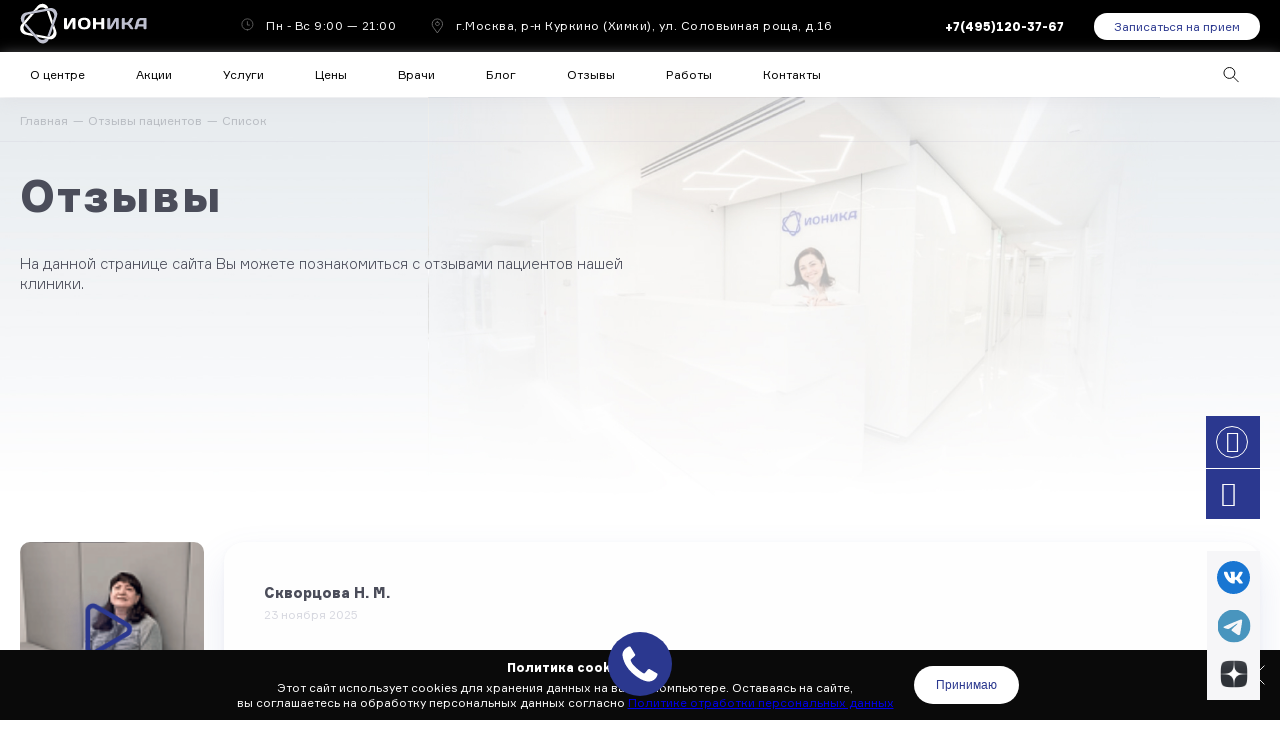

--- FILE ---
content_type: text/html; charset=UTF-8
request_url: https://ionika-dent.ru/reviews/list/
body_size: 21813
content:
<!doctype html>
<html lang="ru">
<head>
	<meta charset="UTF-8">
	<meta name="viewport" content="width=device-width, initial-scale=1.0">
	<meta name="format-detection" content="telephone=no">
	<meta http-equiv="X-UA-Compatible" content="ie=edge">
	<meta name="yandex-verification" content="539911057f21ec2a" />
	<meta name="google-site-verification" content="GsNJLGfQT1TOHrgUduev5P50iGAj1PrGj_8B2Z5okgY" />
    <link rel="icon" href="/favicon.ico">
		<title>Отзывы пациентов стоматологической клиники «Ионика» в Химках и Куркино (Москва)</title>
	<meta http-equiv="Content-Type" content="text/html; charset=UTF-8" />
<meta name="description" content="Ознакомьтесь с отзывами наших пациентов. Стоматология «ИОНИКА» - это высокий уровень сервиса, передовые технологии и инновации" />
<script type="text/javascript" data-skip-moving="true">(function(w, d) {var v = w.frameCacheVars = {'CACHE_MODE':'HTMLCACHE','storageBlocks':[],'dynamicBlocks':[],'AUTO_UPDATE':true,'AUTO_UPDATE_TTL':'120','version':'2'};var inv = false;if (v.AUTO_UPDATE === false){if (v.AUTO_UPDATE_TTL && v.AUTO_UPDATE_TTL > 0){var lm = Date.parse(d.lastModified);if (!isNaN(lm)){var td = new Date().getTime();if ((lm + v.AUTO_UPDATE_TTL * 1000) >= td){w.frameRequestStart = false;w.preventAutoUpdate = true;return;}inv = true;}}else{w.frameRequestStart = false;w.preventAutoUpdate = true;return;}}var r = w.XMLHttpRequest ? new XMLHttpRequest() : (w.ActiveXObject ? new w.ActiveXObject("Microsoft.XMLHTTP") : null);if (!r) { return; }w.frameRequestStart = true;var m = v.CACHE_MODE; var l = w.location; var x = new Date().getTime();var q = "?bxrand=" + x + (l.search.length > 0 ? "&" + l.search.substring(1) : "");var u = l.protocol + "//" + l.host + l.pathname + q;r.open("GET", u, true);r.setRequestHeader("BX-ACTION-TYPE", "get_dynamic");r.setRequestHeader("X-Bitrix-Composite", "get_dynamic");r.setRequestHeader("BX-CACHE-MODE", m);r.setRequestHeader("BX-CACHE-BLOCKS", v.dynamicBlocks ? JSON.stringify(v.dynamicBlocks) : "");if (inv){r.setRequestHeader("BX-INVALIDATE-CACHE", "Y");}try { r.setRequestHeader("BX-REF", d.referrer || "");} catch(e) {}if (m === "APPCACHE"){r.setRequestHeader("BX-APPCACHE-PARAMS", JSON.stringify(v.PARAMS));r.setRequestHeader("BX-APPCACHE-URL", v.PAGE_URL ? v.PAGE_URL : "");}r.onreadystatechange = function() {if (r.readyState != 4) { return; }var a = r.getResponseHeader("BX-RAND");var b = w.BX && w.BX.frameCache ? w.BX.frameCache : false;if (a != x || !((r.status >= 200 && r.status < 300) || r.status === 304 || r.status === 1223 || r.status === 0)){var f = {error:true, reason:a!=x?"bad_rand":"bad_status", url:u, xhr:r, status:r.status};if (w.BX && w.BX.ready && b){BX.ready(function() {setTimeout(function(){BX.onCustomEvent("onFrameDataRequestFail", [f]);}, 0);});}w.frameRequestFail = f;return;}if (b){b.onFrameDataReceived(r.responseText);if (!w.frameUpdateInvoked){b.update(false);}w.frameUpdateInvoked = true;}else{w.frameDataString = r.responseText;}};r.send();var p = w.performance;if (p && p.addEventListener && p.getEntries && p.setResourceTimingBufferSize){var e = 'resourcetimingbufferfull';var h = function() {if (w.BX && w.BX.frameCache && w.BX.frameCache.frameDataInserted){p.removeEventListener(e, h);}else {p.setResourceTimingBufferSize(p.getEntries().length + 50);}};p.addEventListener(e, h);}})(window, document);</script>
<script type="text/javascript" data-skip-moving="true">(function(w, d, n) {var cl = "bx-core";var ht = d.documentElement;var htc = ht ? ht.className : undefined;if (htc === undefined || htc.indexOf(cl) !== -1){return;}var ua = n.userAgent;if (/(iPad;)|(iPhone;)/i.test(ua)){cl += " bx-ios";}else if (/Windows/i.test(ua)){cl += ' bx-win';}else if (/Macintosh/i.test(ua)){cl += " bx-mac";}else if (/Linux/i.test(ua) && !/Android/i.test(ua)){cl += " bx-linux";}else if (/Android/i.test(ua)){cl += " bx-android";}cl += (/(ipad|iphone|android|mobile|touch)/i.test(ua) ? " bx-touch" : " bx-no-touch");cl += w.devicePixelRatio && w.devicePixelRatio >= 2? " bx-retina": " bx-no-retina";var ieVersion = -1;if (/AppleWebKit/.test(ua)){cl += " bx-chrome";}else if (/Opera/.test(ua)){cl += " bx-opera";}else if (/Firefox/.test(ua)){cl += " bx-firefox";}ht.className = htc ? htc + " " + cl : cl;})(window, document, navigator);</script>


<link href="/bitrix/css/main/font-awesome.min.css?168786984023748" type="text/css"  rel="stylesheet" />
<link href="/bitrix/cache/css/s1/ionika/template_8b75288c41a84e42af0184aa86c94c81/template_8b75288c41a84e42af0184aa86c94c81_v1.css?1763026231289" type="text/css"  data-template-style="true" rel="stylesheet" />







      <meta property="og:url" content="http://ionika-dent.ru/reviews/list/">
  <meta property="og:type" content="website">
  <meta property="og:title" content="Отзывы пациентов стоматологической клиники «Ионика» в Химках и Куркино (Москва)">
  <meta property="og:description" content="Ознакомьтесь с отзывами наших пациентов. Стоматология «ИОНИКА» - это высокий уровень сервиса, передовые технологии и инновации">
  <meta property="og:image" content="">
  	<link rel="preload" as="style" href="/local/templates/ionika/builds/prod/css/index/602/602cba7d13f9b6ad5330905e3405d183.css">
	<link rel="stylesheet" href="/local/templates/ionika/builds/prod/css/index/602/602cba7d13f9b6ad5330905e3405d183.css">

			<link rel="preload" href="/local/templates/ionika/builds/prod/font/Formular/Formular-Bold.woff2" as="font" type="font/woff2" crossorigin>
		<link rel="preload" href="/local/templates/ionika/builds/prod/font/Formular/Formular-Light.woff2" as="font" type="font/woff2" crossorigin>
		<link rel="preload" href="/local/templates/ionika/builds/prod/font/bel/bel.woff" as="font" type="font/woff2" crossorigin>
		<link rel="preload" href="/local/templates/ionika/builds/prod/font/Formular/Formular.woff2" as="font" type="font/woff2" crossorigin>

		
    <meta name="smart-captcha-key" content="ysc1_X1BsAunjfY2Agezqb7hjhwH7ajBN98cxqqhgGiDh10b30b25">

    <script src="https://smartcaptcha.yandexcloud.net/captcha.js?render=onload&onload=smartCaptchaLoaded" data-skip-moving="true" defer></script>
    <script data-skip-moving="true">
        function smartCaptchaLoaded() {
            document.dispatchEvent(new CustomEvent('smartCaptchaLoaded', {
                bubbles: true
            }));
        }
    </script>

    <style>
        .grecaptcha-badge { visibility: hidden; }
    </style>
</head>
<body class="nowebp">
<div id="ie"></div>
<!--[if IE]>
<div id="ietext" style="background-color: #3686BB; color: #fff; width: 100%; height: 100%; margin: 0; padding: 50px; box-sizing: border-box; position: fixed; top: 0; bottom: 0;left: 0; right: 0; font-size: 26px;">
	<p style="width: 80%; margin: auto;text-align: center;"> Извините, браузер, который Вы используете, устарел.<br>
		Скачайте, пожалуйста, любой браузер из предложенных ниже, чтобы попасть на наш сайт.<br>
		Извините за доставленные неудобства.<br><br></p>

	<table class="brows" width="500" border="0" cellpadding="0" cellspacing="0" style="margin: auto;">
		<tbody>
		<tr>
			<td align="center" style="text-align: center;">
				<p style="margin-bottom: 10px;"><a href="https://www.mozilla.org/ru/firefox/new/" target="_blank">
						<img src="/upload/browsers/ff.png" border="0" alt="Mozilla Firefox">
					</a></p>
			</td>
			<td align="center" style="text-align: center;">
				<p style="margin-bottom: 10px;"><a href="https://www.google.com/chrome" target="_blank">
						<img width="64" src="/upload/browsers/chrome.png" border="0" alt="Google Chrome">
					</a></p>

			</td>
			<td align="center" style="text-align: center;">
				<p style="margin-bottom: 10px;"><a href="https://www.apple.com/ru/safari/" target="_blank">
						<img width="64" src="/upload/browsers/safari.png" border="0" alt="Safari">
					</a></p>

			</td>
		</tr>
		<tr>
			<td><p style="text-align: center;"><a style="color: white;" href="https://www.mozilla.org/ru/firefox/new/" target="_blank">Mozilla Firefox</a></p></td>
			<td><p style="text-align: center;"><a style="color: white;" href="https://www.google.com/chrome" target="_blank">Google Chrome</a></p></td>
			<td><p style="text-align: center;"><a style="color: white;" href="https://www.apple.com/ru/safari/" target="_blank">Safari</a></p></td>
		</tr>
		</tbody>
	</table>
</div>
 <![endif]-->

<!-- Google tag (gtag.js) -->
<div class="b-page b-page--list">
	<div class="b-page__top">
		<main class="b-page__main">
			<picture class="b-page__top-image">
				<source srcset='' type='image/webp'>
				<img src="/upload/uf/2a6/2a604c2c46ee28e8b35acc2e8cda94e7.jpg" alt="">
			</picture>
			<div class="b-page__breadcrumbs">
                                    <div class="b-breadcrumbs">
    <div class="b-breadcrumbs__container">
        <div class="b-breadcrumbs__list">
                                                <a class="b-breadcrumbs__item b-breadcrumbs__item--link" href="/">Главная</a>
                                                                <a class="b-breadcrumbs__item b-breadcrumbs__item--link" href="/reviews/">Отзывы пациентов</a>
                                                                <span class="b-breadcrumbs__item b-breadcrumbs__item--text">Список</span>
                                    </div>
    </div>
</div>

<script type="application/ld+json">
	{
		"@context": "http://schema.org",
		"@type": "BreadcrumbList",
		"itemListElement":
		[
						{
				"@type": "ListItem",
				"position": "1",
				"item":
				{
					"@id": "http://ionika-dent.ru:80/",
					"name": "Главная"
				}
			},						{
				"@type": "ListItem",
				"position": "2",
				"item":
				{
					"@id": "http://ionika-dent.ru:80/reviews/",
					"name": "Отзывы пациентов"
				}
			},						{
				"@type": "ListItem",
				"position": "3",
				"item":
				{
					"@id": "http://ionika-dent.ru:80/reviews/list/",
					"name": "Список"
				}
			}					]
	}

</script>
                            </div>
<div class="b-default">
<div class="b-h1-block">
    <h1>Отзывы</h1>
    <div class="b-h1-block__after-title">
        <p>На данной странице сайта Вы можете познакомиться с отзывами пациентов нашей клиники. </p>
    </div>
</div>    <div class="b-default__container">
        
<div class="b-reviews-list mt-xxl mb-xxl">
    
    
            <div class="b-review-teaser b-review-teaser--video">
    <div class="b-review-teaser__top">
        <div class="b-review-teaser__img-wrapper b-review-teaser__img-wrapper--video">
                            <a href="/upload/iblock/225/n9mngkgdzi7w9ddui3zv5xtdjwt47se1.mp4" class="b-review-teaser__img b-review-teaser__img--video" style="background-image: url(/upload/resize_cache/iblock/4a3/184_184_1/axlcip8y4frweyz9olj3fq3wpc0uhjm9.png)"></a>
                    </div>
        <div class="b-review-teaser__info b-review-teaser__info--video">
                            <div class="b-review-teaser__name">Скворцова Н. М.</div>
                        <div class="b-review-teaser__date b-review-teaser__date--video">23 ноября 2025</div>
            <div class="b-review-teaser__text b-review-teaser__text--video"><p>
	 Приветствую всех, кто смотрит это видео. О стоматологическом центре ИОНИКА я узнала от своей родственницы. Сразу хочу сказать, классный центр. Здесь современное медицинское оборудование, чистота, уют. На ресепшене вас приветливо встречают. Ожидающим приема врача предлагают чай, кофе, есть телевизор. Теперь о врачах. Врачи все молодые, грамотные, доброжелательные, чувствуются, что любят свою работу. На протяжении своей жизни я была во многих стоматологических клиниках. Но самое приятное впечатление от лечения я получила именно в этой клинике. За период с мая по декабрь 2025 года я побывала у трех врачей. Была у хирурга Утиашвили Натэлы Иосифовны. Удаляла сразу три зуба. Врач общительная, доброжелательная. Перед удалением подготовила меня психологически, рассказала мне весь процесс, который будет происходить. Удаление прошло на ура. Ни страха, ни дискомфорта я не испытала. Десна после удаления почти не болела. Заживление прошло быстро и благополучно. У врача рука уверенная, сильная, нежная, легкая. Умница, красавица. Я от нее просто в восторге. Второй врач, у которого я была, это врач-терапевт Денисенко Антон Александрович. Врач работает под микроскопом. Работу выполняет добросовестно и скрупулезно. Я лечила кариес. Лечение прошло прекрасно. Никаких неприятных ощущений, дискомфорта я не ощутила. Пломбу мне поставили под цвет зубов. Все отлично. Я врачом очень довольна. Треть зубов я буду лечить только у этого врача. Третий врач, которому я попала по вопросу имплантации зубов, это врач-ортопед Тернов Глеб Сергеевич. Но у меня с ним идет пока предварительное общение. Мне сделали КТ, врач на снимке показал все проблемы с моими зубами, рассказал все, что и как. И сказал мне, какие я шаги предварительно до имплантации должна все предпринять. Так что я все его рекомендации сейчас хожу, выполняю. Всех этих трех врачей объединяет высокий профессионализм. Добросовестное отношение к своей работе, любовь к своей работе и приветливость. Врачи супер. Все, кто хочет иметь здоровые и красивые зубы, приходите в стоматологический центр ИОНИКА. Не пожалеете. Уйдете отсюда с хорошими результатами и отличным настроением. Всем удачи. Пока.
</p></div>
        </div>
    </div>
    <div class="b-review-teaser__mobile-text b-review-teaser__mobile-text--video"><p>
	 Приветствую всех, кто смотрит это видео. О стоматологическом центре ИОНИКА я узнала от своей родственницы. Сразу хочу сказать, классный центр. Здесь современное медицинское оборудование, чистота, уют. На ресепшене вас приветливо встречают. Ожидающим приема врача предлагают чай, кофе, есть телевизор. Теперь о врачах. Врачи все молодые, грамотные, доброжелательные, чувствуются, что любят свою работу. На протяжении своей жизни я была во многих стоматологических клиниках. Но самое приятное впечатление от лечения я получила именно в этой клинике. За период с мая по декабрь 2025 года я побывала у трех врачей. Была у хирурга Утиашвили Натэлы Иосифовны. Удаляла сразу три зуба. Врач общительная, доброжелательная. Перед удалением подготовила меня психологически, рассказала мне весь процесс, который будет происходить. Удаление прошло на ура. Ни страха, ни дискомфорта я не испытала. Десна после удаления почти не болела. Заживление прошло быстро и благополучно. У врача рука уверенная, сильная, нежная, легкая. Умница, красавица. Я от нее просто в восторге. Второй врач, у которого я была, это врач-терапевт Денисенко Антон Александрович. Врач работает под микроскопом. Работу выполняет добросовестно и скрупулезно. Я лечила кариес. Лечение прошло прекрасно. Никаких неприятных ощущений, дискомфорта я не ощутила. Пломбу мне поставили под цвет зубов. Все отлично. Я врачом очень довольна. Треть зубов я буду лечить только у этого врача. Третий врач, которому я попала по вопросу имплантации зубов, это врач-ортопед Тернов Глеб Сергеевич. Но у меня с ним идет пока предварительное общение. Мне сделали КТ, врач на снимке показал все проблемы с моими зубами, рассказал все, что и как. И сказал мне, какие я шаги предварительно до имплантации должна все предпринять. Так что я все его рекомендации сейчас хожу, выполняю. Всех этих трех врачей объединяет высокий профессионализм. Добросовестное отношение к своей работе, любовь к своей работе и приветливость. Врачи супер. Все, кто хочет иметь здоровые и красивые зубы, приходите в стоматологический центр ИОНИКА. Не пожалеете. Уйдете отсюда с хорошими результатами и отличным настроением. Всем удачи. Пока.
</p></div>
</div>
            <div class="b-review-teaser b-review-teaser--photo">
    <div class="b-review-teaser__top">
        <div class="b-review-teaser__img-wrapper b-review-teaser__img-wrapper--photo">
                            <a href="/upload/iblock/d14/550l7r98dldvnaoq03wo1f03vxilyja9.jpeg" class="b-review-teaser__img b-review-teaser__img--photo" style="background-image: url(/upload/resize_cache/iblock/64c/184_184_1/o54vmdktc28211smtx1d9a277jqa9c34.jpeg)"></a>
                    </div>
        <div class="b-review-teaser__info b-review-teaser__info--photo">
                            <div class="b-review-teaser__name">Скворцова Н.М.</div>
                        <div class="b-review-teaser__date b-review-teaser__date--photo">22 ноября 2025</div>
            <div class="b-review-teaser__text b-review-teaser__text--photo"><p>
	 Была на приеме у врача Денисенко А.А. - осталась очень довольна. Сам врач приятный человек и хороший специалист, работа проводилась под микроскопом (удаление кариеса). Никакого дискомфорта не ощутила. Все понравилось. Теперь зубы буду лечить только у этого врача. Всем советую этого доктора, не пожалеете!
</p></div>
        </div>
    </div>
    <div class="b-review-teaser__mobile-text b-review-teaser__mobile-text--photo"><p>
	 Была на приеме у врача Денисенко А.А. - осталась очень довольна. Сам врач приятный человек и хороший специалист, работа проводилась под микроскопом (удаление кариеса). Никакого дискомфорта не ощутила. Все понравилось. Теперь зубы буду лечить только у этого врача. Всем советую этого доктора, не пожалеете!
</p></div>
</div>
            <div class="b-review-teaser b-review-teaser--social">
    <div class="b-review-teaser__top">
        <div class="b-review-teaser__img-wrapper b-review-teaser__img-wrapper--social">
                            <a href="/upload/iblock/637/n2taz2503itwk1rpjg6lwqevsifqge88.png" target="_blank" class="b-review-teaser__img b-review-teaser__img--social" style="background-image: url(/upload/resize_cache/iblock/ba9/184_184_1/iqvrwnewj0brpki0lwegd17qotxt7nt0.png)"></a>
                    </div>
        <div class="b-review-teaser__info b-review-teaser__info--social">
                            <a href="#" target="_blank" class="b-review-teaser__name">@Ольга Алексеева</a>
                        <div class="b-review-teaser__date b-review-teaser__date--social">21 ноября 2025</div>
            <div class="b-review-teaser__text b-review-teaser__text--social"><p>
	 Наблюдаемся с детьми, с самого раннего возраста, у детского стоматолога, Марины Юрьевны. Замечательный врач, очень вежливый, дети с удовольствием идут к ней на приём, с хорошим чувством юмора, всё доступно объясняет, даёт подробные консультации.
</p></div>
        </div>
    </div>
    <div class="b-review-teaser__mobile-text b-review-teaser__mobile-text--social"><p>
	 Наблюдаемся с детьми, с самого раннего возраста, у детского стоматолога, Марины Юрьевны. Замечательный врач, очень вежливый, дети с удовольствием идут к ней на приём, с хорошим чувством юмора, всё доступно объясняет, даёт подробные консультации.
</p></div>
</div>
            <div class="b-review-teaser b-review-teaser--social">
    <div class="b-review-teaser__top">
        <div class="b-review-teaser__img-wrapper b-review-teaser__img-wrapper--social">
                            <a href="/upload/iblock/aef/8mcicz9nqafjl3du1j6yrymnyzp6x4ly.png" target="_blank" class="b-review-teaser__img b-review-teaser__img--social" style="background-image: url(/upload/resize_cache/iblock/dfa/184_184_1/p8uyklsouj97vri33ks8qlf3mt35juln.png)"></a>
                    </div>
        <div class="b-review-teaser__info b-review-teaser__info--social">
                            <a href="#" target="_blank" class="b-review-teaser__name">@Зотов Н.</a>
                        <div class="b-review-teaser__date b-review-teaser__date--social">21 ноября 2025</div>
            <div class="b-review-teaser__text b-review-teaser__text--social"><p>
	 Огромное спасибо Хирургу Ксении Григорьевне и ее Ассистенту Оле. Все прошло невероятно быстро и незаметно (удаление 2-х дальних зубов). Я готовился к чему-то страшному и долгому, но все получилось абсолютно наоборот! Конечно без боли. Потрясающие руки и высокая экспертность. Спасибо.
</p></div>
        </div>
    </div>
    <div class="b-review-teaser__mobile-text b-review-teaser__mobile-text--social"><p>
	 Огромное спасибо Хирургу Ксении Григорьевне и ее Ассистенту Оле. Все прошло невероятно быстро и незаметно (удаление 2-х дальних зубов). Я готовился к чему-то страшному и долгому, но все получилось абсолютно наоборот! Конечно без боли. Потрясающие руки и высокая экспертность. Спасибо.
</p></div>
</div>
            <div class="b-review-teaser b-review-teaser--social">
    <div class="b-review-teaser__top">
        <div class="b-review-teaser__img-wrapper b-review-teaser__img-wrapper--social">
                            <a href="/upload/iblock/d31/qjr001krfsagj9eje9c97621ksv7x7cu.png" target="_blank" class="b-review-teaser__img b-review-teaser__img--social" style="background-image: url(/upload/resize_cache/iblock/605/184_184_1/5e2iaive3jqzq4e8yryme2brpyw6s1rn.png)"></a>
                    </div>
        <div class="b-review-teaser__info b-review-teaser__info--social">
                            <a href="#" target="_blank" class="b-review-teaser__name">@Сатонин Роман</a>
                        <div class="b-review-teaser__date b-review-teaser__date--social">20 ноября 2025</div>
            <div class="b-review-teaser__text b-review-teaser__text--social"><p>
	 Лечил кариес у Семёновой Натальи Викторовны. Лечение зубов было качественным и практически безболезненным. Прекрасный специалист!
</p></div>
        </div>
    </div>
    <div class="b-review-teaser__mobile-text b-review-teaser__mobile-text--social"><p>
	 Лечил кариес у Семёновой Натальи Викторовны. Лечение зубов было качественным и практически безболезненным. Прекрасный специалист!
</p></div>
</div>
    
    <script type="application/ld+json">
        {
            "@context": "https://schema.org",
            "@type": "Product",
            "name": "Стоматологический центр «Ионика»",
            "image": "http://ionika-dent.ru:80/upload/layout/top-logo.svg",
            "review": [
                                                        {
                        "@type": "Review",
                        "author": "Скворцова Н. М.",
                        "description": "Приветствую всех, кто смотрит это видео. О стоматологическом центре ИОНИКА я узнала от своей родственницы. Сразу хочу сказать, классный центр. Здесь современное медицинское оборудование, чистота, уют. На ресепшене вас приветливо встречают. Ожидающим приема врача предлагают чай, кофе, есть телевизор. Теперь о врачах. Врачи все молодые, грамотные, доброжелательные, чувствуются, что любят свою работу. На протяжении своей жизни я была во многих стоматологических клиниках. Но самое приятное впечатление от лечения я получила именно в этой клинике. За период с мая по декабрь 2025 года я побывала у трех врачей. Была у хирурга Утиашвили Натэлы Иосифовны. Удаляла сразу три зуба. Врач общительная, доброжелательная. Перед удалением подготовила меня психологически, рассказала мне весь процесс, который будет происходить. Удаление прошло на ура. Ни страха, ни дискомфорта я не испытала. Десна после удаления почти не болела. Заживление прошло быстро и благополучно. У врача рука уверенная, сильная, нежная, легкая. Умница, красавица. Я от нее просто в восторге. Второй врач, у которого я была, это врач-терапевт Денисенко Антон Александрович. Врач работает под микроскопом. Работу выполняет добросовестно и скрупулезно. Я лечила кариес. Лечение прошло прекрасно. Никаких неприятных ощущений, дискомфорта я не ощутила. Пломбу мне поставили под цвет зубов. Все отлично. Я врачом очень довольна. Треть зубов я буду лечить только у этого врача. Третий врач, которому я попала по вопросу имплантации зубов, это врач-ортопед Тернов Глеб Сергеевич. Но у меня с ним идет пока предварительное общение. Мне сделали КТ, врач на снимке показал все проблемы с моими зубами, рассказал все, что и как. И сказал мне, какие я шаги предварительно до имплантации должна все предпринять. Так что я все его рекомендации сейчас хожу, выполняю. Всех этих трех врачей объединяет высокий профессионализм. Добросовестное отношение к своей работе, любовь к своей работе и приветливость. Врачи супер. Все, кто хочет иметь здоровые и красивые зубы, приходите в стоматологический центр ИОНИКА. Не пожалеете. Уйдете отсюда с хорошими результатами и отличным настроением. Всем удачи. Пока."
                    },                                                        {
                        "@type": "Review",
                        "author": "Скворцова Н.М.",
                        "description": "Была на приеме у врача Денисенко А.А. - осталась очень довольна. Сам врач приятный человек и хороший специалист, работа проводилась под микроскопом (удаление кариеса). Никакого дискомфорта не ощутила. Все понравилось. Теперь зубы буду лечить только у этого врача. Всем советую этого доктора, не пожалеете!"
                    },                                                        {
                        "@type": "Review",
                        "author": "@Ольга Алексеева",
                        "description": "Наблюдаемся с детьми, с самого раннего возраста, у детского стоматолога, Марины Юрьевны. Замечательный врач, очень вежливый, дети с удовольствием идут к ней на приём, с хорошим чувством юмора, всё доступно объясняет, даёт подробные консультации."
                    },                                                        {
                        "@type": "Review",
                        "author": "@Зотов Н.",
                        "description": "Огромное спасибо Хирургу Ксении Григорьевне и ее Ассистенту Оле. Все прошло невероятно быстро и незаметно (удаление 2-х дальних зубов). Я готовился к чему-то страшному и долгому, но все получилось абсолютно наоборот! Конечно без боли. Потрясающие руки и высокая экспертность. Спасибо."
                    },                                                        {
                        "@type": "Review",
                        "author": "@Сатонин Роман",
                        "description": "Лечил кариес у Семёновой Натальи Викторовны. Лечение зубов было качественным и практически безболезненным. Прекрасный специалист!"
                    }                            ]
        }
    </script>

            <br/><div class="modern-page-navigation">
        <span class="modern-page-previous">Пред.</span>
    		<span class="modern-page-first modern-page-current">1</span>
		<a href="/reviews/list/page-2/" class="">2</a>
		<a href="/reviews/list/page-3/" class="">3</a>
		<a href="/reviews/list/page-4/" class="">4</a>
		<a href="/reviews/list/page-5/" class="">5</a>
		<a class="modern-page-dots" href="/reviews/list/page-64/">...</a>
		<a href="/reviews/list/page-123/">123</a>
		<a class="modern-page-next" href="/reviews/list/page-2/">След.</a>
</div>

    </div>
    </div>
</div>
</main>
<script type="application/ld+json">
    {
        "@context": "https://schema.org",
        "name": "Стоматология в Куркино (Химки) - Стоматология ИОНИКА",
        "description": "Ознакомьтесь с отзывами наших пациентов. Стоматология «ИОНИКА» - это высокий уровень сервиса, передовые технологии и инновации",
        "@type": "Product",
        "aggregateRating": {
            "@type": "AggregateRating",
            "bestRating": "5",
            "worstRating":  "1",
            "ratingCount": "687212",
            "ratingValue": "4,9"
        }
    }
</script>
<script type="application/ld+json">
    {
        "@context": "http://schema.org",
        "@type": "Organization",
        "address": {
            "@type": "PostalAddress",
            "addressLocality": "г. Москва",
            "postalCode": "125466",
            "streetAddress": "р-н Куркино (Химки), ул. Соловьиная роща, д.16"
        },
        "email": "info@ionika-dent.ru",
        "name": "Стоматологический центр «Ионика»",
        "telephone": "+7(495) 126-86-39"
    }
</script>
</div>
<header class="b-header">
	<div class="b-header__container">
		<div class="b-header__left">
			<div class="b-header__ham"
				 :class="{'open': isMenuOpen == true}"
				 @click="toggleMenu()"></div>
			<div class="b-header__logo">
									<a class="b-header__logo-link" href="/">
						<img class="b-header__logo-img" src="/upload/layout/top-logo.svg" alt="Стоматология Ионика">
					</a>
							</div>
		</div>
		<div class="b-header__info">
			<div class="b-header__hours">Пн - Вс  9:00 — 21:00</div>
			<div class="b-header__address" @click="goToMap()">г.Москва, р-н Куркино (Химки), ул. Соловьиная роща, д.16</div>
		</div>
		<div class="b-header__menu-mob">
			<nav class="b-mob-menu" :class="{'open': isMenuOpen == true}">
	<ul class="b-mob-menu__list">
																		<li class="b-mob-menu__item has-sub" @click="toggleSub($event)">
				<a href="/about/" class="b-mob-menu__item-link ">О&nbsp;центре</a>
									<div class="b-mob-menu__sub-wrapper b-mob-menu__sub-wrapper--level1">
						<ul class="b-mob-menu__sub b-mob-menu__sub--level1">
														<li class="b-mob-menu__item-sub b-mob-menu__item-sub--level1  desktop-none">
								<a href="/about/" class="b-mob-menu__item-sub-link b-mob-menu__item-sub-link--level1">О&nbsp;центре</a></li>
																															<li class="b-mob-menu__item-sub b-mob-menu__item-sub--level1 " @click="toggleSub($event)">
									<a href="/about/#video" class="b-mob-menu__item-sub-link b-mob-menu__item-sub-link--level1  ">Видео о клинике</a>
																	</li>
																															<li class="b-mob-menu__item-sub b-mob-menu__item-sub--level1 " @click="toggleSub($event)">
									<a href="/gallery/" class="b-mob-menu__item-sub-link b-mob-menu__item-sub-link--level1  ">Галерея</a>
																	</li>
																															<li class="b-mob-menu__item-sub b-mob-menu__item-sub--level1 " @click="toggleSub($event)">
									<a href="/3d/index-3d.html" class="b-mob-menu__item-sub-link b-mob-menu__item-sub-link--level1  ">Виртуальный тур</a>
																	</li>
																															<li class="b-mob-menu__item-sub b-mob-menu__item-sub--level1 " @click="toggleSub($event)">
									<a href="/gallery/equipment/" class="b-mob-menu__item-sub-link b-mob-menu__item-sub-link--level1  ">Наше оборудование</a>
																	</li>
																															<li class="b-mob-menu__item-sub b-mob-menu__item-sub--level1 " @click="toggleSub($event)">
									<a href="https://ionika-dent.ru/news/" class="b-mob-menu__item-sub-link b-mob-menu__item-sub-link--level1  ">Новости</a>
																	</li>
																															<li class="b-mob-menu__item-sub b-mob-menu__item-sub--level1 " @click="toggleSub($event)">
									<a href="/documents/" class="b-mob-menu__item-sub-link b-mob-menu__item-sub-link--level1  ">Лицензия и нормативные документы</a>
																	</li>
													</ul>
					</div>
							</li>
											<li class="b-mob-menu__item " @click="toggleSub($event)">
				<a href="/sales/" class="b-mob-menu__item-link ">Акции</a>
							</li>
																		<li class="b-mob-menu__item has-sub" @click="toggleSub($event)">
				<a href="/services/" class="b-mob-menu__item-link ">Услуги</a>
									<div class="b-mob-menu__sub-wrapper b-mob-menu__sub-wrapper--level1">
						<ul class="b-mob-menu__sub b-mob-menu__sub--level1">
														<li class="b-mob-menu__item-sub b-mob-menu__item-sub--level1  desktop-none">
								<a href="/services/" class="b-mob-menu__item-sub-link b-mob-menu__item-sub-link--level1">Услуги</a></li>
																																																<li class="b-mob-menu__item-sub b-mob-menu__item-sub--level1 has-sub" @click="toggleSub($event)">
									<a href="/services/diagnosis/" class="b-mob-menu__item-sub-link b-mob-menu__item-sub-link--level1  ">Рентгено&shy;диагностика</a>
																			<div class="b-mob-menu__sub-wrapper b-mob-menu__sub-wrapper--level2">
											<ul class="b-mob-menu__sub b-mob-menu__sub--level2">
																								<li class="b-mob-menu__item-sub b-mob-menu__item-sub--level2 desktop-none">
													<a href="/services/diagnosis/" class="b-mob-menu__item-sub-link b-mob-menu__item-sub-link--level2">Рентгено&shy;диагностика</a>

												</li>
																									<li class="b-mob-menu__item-sub b-mob-menu__item-sub--level2">
														<a href="/services/diagnosis/panoramnyy-snimok/" class="b-mob-menu__item-sub-link b-mob-menu__item-sub-link--level2  " @click="handleLink($event)">Панорамный снимок</a>

													</li>
																									<li class="b-mob-menu__item-sub b-mob-menu__item-sub--level2">
														<a href="/services/diagnosis/pritselnyy-snimok/" class="b-mob-menu__item-sub-link b-mob-menu__item-sub-link--level2  " @click="handleLink($event)">Прицельный снимок</a>

													</li>
																									<li class="b-mob-menu__item-sub b-mob-menu__item-sub--level2">
														<a href="/services/diagnosis/tomografiya-v-formate-3d/" class="b-mob-menu__item-sub-link b-mob-menu__item-sub-link--level2  " @click="handleLink($event)">Томография в формате 3D</a>

													</li>
																									<li class="b-mob-menu__item-sub b-mob-menu__item-sub--level2">
														<a href="/services/diagnosis/trg/" class="b-mob-menu__item-sub-link b-mob-menu__item-sub-link--level2  " @click="handleLink($event)">ТРГ</a>

													</li>
																							</ul>
										</div>
																	</li>
																																																<li class="b-mob-menu__item-sub b-mob-menu__item-sub--level1 has-sub" @click="toggleSub($event)">
									<a href="/services/treatment/" class="b-mob-menu__item-sub-link b-mob-menu__item-sub-link--level1  ">Лечение зубов</a>
																			<div class="b-mob-menu__sub-wrapper b-mob-menu__sub-wrapper--level2">
											<ul class="b-mob-menu__sub b-mob-menu__sub--level2">
																								<li class="b-mob-menu__item-sub b-mob-menu__item-sub--level2 desktop-none">
													<a href="/services/treatment/" class="b-mob-menu__item-sub-link b-mob-menu__item-sub-link--level2">Лечение зубов</a>

												</li>
																									<li class="b-mob-menu__item-sub b-mob-menu__item-sub--level2">
														<a href="/services/treatment/#diagnosis" class="b-mob-menu__item-sub-link b-mob-menu__item-sub-link--level2  " @click="handleLink($event)">Диагностика</a>

													</li>
																									<li class="b-mob-menu__item-sub b-mob-menu__item-sub--level2">
														<a href="/services/treatment/lechenie-zubov-pod-mikroskopom/" class="b-mob-menu__item-sub-link b-mob-menu__item-sub-link--level2  " @click="handleLink($event)">Лечение зубов под микроскопом</a>

													</li>
																									<li class="b-mob-menu__item-sub b-mob-menu__item-sub--level2">
														<a href="/services/treatment/lechenie-pulpita/" class="b-mob-menu__item-sub-link b-mob-menu__item-sub-link--level2  " @click="handleLink($event)">Лечение пульпита</a>

													</li>
																									<li class="b-mob-menu__item-sub b-mob-menu__item-sub--level2">
														<a href="/services/treatment/lechenie-periodontita/" class="b-mob-menu__item-sub-link b-mob-menu__item-sub-link--level2  " @click="handleLink($event)">Лечение периодонтита</a>

													</li>
																									<li class="b-mob-menu__item-sub b-mob-menu__item-sub--level2">
														<a href="/services/treatment/lechenie-kariesa/" class="b-mob-menu__item-sub-link b-mob-menu__item-sub-link--level2  " @click="handleLink($event)">Лечение кариеса</a>

													</li>
																									<li class="b-mob-menu__item-sub b-mob-menu__item-sub--level2">
														<a href="/services/treatment/#restoration" class="b-mob-menu__item-sub-link b-mob-menu__item-sub-link--level2  " @click="handleLink($event)">Художественная реставрация</a>

													</li>
																							</ul>
										</div>
																	</li>
																																																<li class="b-mob-menu__item-sub b-mob-menu__item-sub--level1 has-sub" @click="toggleSub($event)">
									<a href="/services/gum/" class="b-mob-menu__item-sub-link b-mob-menu__item-sub-link--level1  ">Лечение десен и профилактика</a>
																			<div class="b-mob-menu__sub-wrapper b-mob-menu__sub-wrapper--level2">
											<ul class="b-mob-menu__sub b-mob-menu__sub--level2">
																								<li class="b-mob-menu__item-sub b-mob-menu__item-sub--level2 desktop-none">
													<a href="/services/gum/" class="b-mob-menu__item-sub-link b-mob-menu__item-sub-link--level2">Лечение десен и профилактика</a>

												</li>
																									<li class="b-mob-menu__item-sub b-mob-menu__item-sub--level2">
														<a href="/services/gum/profgigiena-polosti-rta/" class="b-mob-menu__item-sub-link b-mob-menu__item-sub-link--level2  " @click="handleLink($event)">Профгигиена полости рта</a>

													</li>
																									<li class="b-mob-menu__item-sub b-mob-menu__item-sub--level2">
														<a href="/services/gum/vector-terapiya/" class="b-mob-menu__item-sub-link b-mob-menu__item-sub-link--level2  " @click="handleLink($event)">Вектор-терапия</a>

													</li>
																									<li class="b-mob-menu__item-sub b-mob-menu__item-sub--level2">
														<a href="/services/surgeon/hirurgicheskaya-parodontologiya/" class="b-mob-menu__item-sub-link b-mob-menu__item-sub-link--level2  " @click="handleLink($event)">Хирургическая пародонтология</a>

													</li>
																									<li class="b-mob-menu__item-sub b-mob-menu__item-sub--level2">
														<a href="/services/gum/#paro-laser" class="b-mob-menu__item-sub-link b-mob-menu__item-sub-link--level2  " @click="handleLink($event)">Лечение пародонтита лазером</a>

													</li>
																									<li class="b-mob-menu__item-sub b-mob-menu__item-sub--level2">
														<a href="/services/gum/#remo" class="b-mob-menu__item-sub-link b-mob-menu__item-sub-link--level2  " @click="handleLink($event)">Ремотерапия и фторирование зубов</a>

													</li>
																									<li class="b-mob-menu__item-sub b-mob-menu__item-sub--level2">
														<a href="/services/gum/#splinting" class="b-mob-menu__item-sub-link b-mob-menu__item-sub-link--level2  " @click="handleLink($event)">Шинирование</a>

													</li>
																							</ul>
										</div>
																	</li>
																																																<li class="b-mob-menu__item-sub b-mob-menu__item-sub--level1 has-sub" @click="toggleSub($event)">
									<a href="/services/kids/" class="b-mob-menu__item-sub-link b-mob-menu__item-sub-link--level1  ">Детская стоматология</a>
																			<div class="b-mob-menu__sub-wrapper b-mob-menu__sub-wrapper--level2">
											<ul class="b-mob-menu__sub b-mob-menu__sub--level2">
																								<li class="b-mob-menu__item-sub b-mob-menu__item-sub--level2 desktop-none">
													<a href="/services/kids/" class="b-mob-menu__item-sub-link b-mob-menu__item-sub-link--level2">Детская стоматология</a>

												</li>
																									<li class="b-mob-menu__item-sub b-mob-menu__item-sub--level2">
														<a href="/services/kids/germetizatsiya-fissur-molochnykh-zubov/" class="b-mob-menu__item-sub-link b-mob-menu__item-sub-link--level2  " @click="handleLink($event)">Герметизация фиссур молочных зубов</a>

													</li>
																									<li class="b-mob-menu__item-sub b-mob-menu__item-sub--level2">
														<a href="/services/kids/#diagnosis" class="b-mob-menu__item-sub-link b-mob-menu__item-sub-link--level2  " @click="handleLink($event)">Диагностика заболеваний зубов</a>

													</li>
																									<li class="b-mob-menu__item-sub b-mob-menu__item-sub--level2">
														<a href="/services/surgeon/korrektsiya-uzdechki-yazyka-i-guby-2/" class="b-mob-menu__item-sub-link b-mob-menu__item-sub-link--level2  " @click="handleLink($event)">Коррекция уздечки языка и губы</a>

													</li>
																									<li class="b-mob-menu__item-sub b-mob-menu__item-sub--level2">
														<a href="/services/kids/lechenie-kariesa-molochnykh-zubov/" class="b-mob-menu__item-sub-link b-mob-menu__item-sub-link--level2  " @click="handleLink($event)">Лечение кариеса молочных зубов</a>

													</li>
																									<li class="b-mob-menu__item-sub b-mob-menu__item-sub--level2">
														<a href="/services/kids/lechenie-pulpita-molochnykh-zubov/" class="b-mob-menu__item-sub-link b-mob-menu__item-sub-link--level2  " @click="handleLink($event)">Лечение пульпита  молочных зубов</a>

													</li>
																									<li class="b-mob-menu__item-sub b-mob-menu__item-sub--level2">
														<a href="/services/kids/koronki-na-molochnye-zuby/" class="b-mob-menu__item-sub-link b-mob-menu__item-sub-link--level2  " @click="handleLink($event)">Протезирование молочных зубов</a>

													</li>
																									<li class="b-mob-menu__item-sub b-mob-menu__item-sub--level2">
														<a href="/services/kids/profgigiena-polosti-rta-u-detey/" class="b-mob-menu__item-sub-link b-mob-menu__item-sub-link--level2  " @click="handleLink($event)">Профгигиена полости рта у детей</a>

													</li>
																									<li class="b-mob-menu__item-sub b-mob-menu__item-sub--level2">
														<a href="/services/kids/udalenie-molochnykh-zubov/" class="b-mob-menu__item-sub-link b-mob-menu__item-sub-link--level2  " @click="handleLink($event)">Удаление молочных зубов</a>

													</li>
																									<li class="b-mob-menu__item-sub b-mob-menu__item-sub--level2">
														<a href="/services/anesthesia/" class="b-mob-menu__item-sub-link b-mob-menu__item-sub-link--level2  " @click="handleLink($event)">Лечение под седацией и во сне</a>

													</li>
																							</ul>
										</div>
																	</li>
																																																<li class="b-mob-menu__item-sub b-mob-menu__item-sub--level1 has-sub" @click="toggleSub($event)">
									<a href="/services/surgeon/" class="b-mob-menu__item-sub-link b-mob-menu__item-sub-link--level1  ">Хирургическая стоматология</a>
																			<div class="b-mob-menu__sub-wrapper b-mob-menu__sub-wrapper--level2">
											<ul class="b-mob-menu__sub b-mob-menu__sub--level2">
																								<li class="b-mob-menu__item-sub b-mob-menu__item-sub--level2 desktop-none">
													<a href="/services/surgeon/" class="b-mob-menu__item-sub-link b-mob-menu__item-sub-link--level2">Хирургическая стоматология</a>

												</li>
																									<li class="b-mob-menu__item-sub b-mob-menu__item-sub--level2">
														<a href="/services/surgeon/udalenie-zubov-mudrosti/" class="b-mob-menu__item-sub-link b-mob-menu__item-sub-link--level2  " @click="handleLink($event)">Удаление зубов мудрости</a>

													</li>
																									<li class="b-mob-menu__item-sub b-mob-menu__item-sub--level2">
														<a href="/services/surgeon/udalenie-zubov-pezoskalpelem/" class="b-mob-menu__item-sub-link b-mob-menu__item-sub-link--level2  " @click="handleLink($event)">Бережное удаление зубов пьезоскальпелем</a>

													</li>
																									<li class="b-mob-menu__item-sub b-mob-menu__item-sub--level2">
														<a href="/services/surgeon/korrektsiya-uzdechki-yazyka-i-guby-2/" class="b-mob-menu__item-sub-link b-mob-menu__item-sub-link--level2  " @click="handleLink($event)">Коррекция уздечки языка и губы</a>

													</li>
																									<li class="b-mob-menu__item-sub b-mob-menu__item-sub--level2">
														<a href="/services/surgeon/udalenie-zubov/" class="b-mob-menu__item-sub-link b-mob-menu__item-sub-link--level2  " @click="handleLink($event)">Удаление зубов</a>

													</li>
																									<li class="b-mob-menu__item-sub b-mob-menu__item-sub--level2">
														<a href="/services/surgeon/#apical" class="b-mob-menu__item-sub-link b-mob-menu__item-sub-link--level2  " @click="handleLink($event)">Апикальная хирургия</a>

													</li>
																									<li class="b-mob-menu__item-sub b-mob-menu__item-sub--level2">
														<a href="/services/implant/odnomomentnaya-i-odnoetapnaya-implantatsiya/" class="b-mob-menu__item-sub-link b-mob-menu__item-sub-link--level2  " @click="handleLink($event)">Удаление зубов и последующая имплантация</a>

													</li>
																									<li class="b-mob-menu__item-sub b-mob-menu__item-sub--level2">
														<a href="/services/surgeon/plastika-predveriya-polosti-rta/" class="b-mob-menu__item-sub-link b-mob-menu__item-sub-link--level2  " @click="handleLink($event)">Пластика предверия полости рта</a>

													</li>
																									<li class="b-mob-menu__item-sub b-mob-menu__item-sub--level2">
														<a href="/services/surgeon/#micro" class="b-mob-menu__item-sub-link b-mob-menu__item-sub-link--level2  " @click="handleLink($event)">Микрохирургия</a>

													</li>
																									<li class="b-mob-menu__item-sub b-mob-menu__item-sub--level2">
														<a href="/services/surgeon/#laser-surgeon" class="b-mob-menu__item-sub-link b-mob-menu__item-sub-link--level2  " @click="handleLink($event)">Лазер в хирургии</a>

													</li>
																									<li class="b-mob-menu__item-sub b-mob-menu__item-sub--level2">
														<a href="/services/surgeon/udalenie-dobrokachestvennykh-obrazovaniy/" class="b-mob-menu__item-sub-link b-mob-menu__item-sub-link--level2  " @click="handleLink($event)">Удаление добро&shy;качественных образований</a>

													</li>
																									<li class="b-mob-menu__item-sub b-mob-menu__item-sub--level2">
														<a href="/services/surgeon/hirurgicheskaya-parodontologiya/" class="b-mob-menu__item-sub-link b-mob-menu__item-sub-link--level2  " @click="handleLink($event)">Хирургическая пародонтология</a>

													</li>
																							</ul>
										</div>
																	</li>
																																																<li class="b-mob-menu__item-sub b-mob-menu__item-sub--level1 has-sub" @click="toggleSub($event)">
									<a href="/services/implant/" class="b-mob-menu__item-sub-link b-mob-menu__item-sub-link--level1  ">Имплантация зубов</a>
																			<div class="b-mob-menu__sub-wrapper b-mob-menu__sub-wrapper--level2">
											<ul class="b-mob-menu__sub b-mob-menu__sub--level2">
																								<li class="b-mob-menu__item-sub b-mob-menu__item-sub--level2 desktop-none">
													<a href="/services/implant/" class="b-mob-menu__item-sub-link b-mob-menu__item-sub-link--level2">Имплантация зубов</a>

												</li>
																									<li class="b-mob-menu__item-sub b-mob-menu__item-sub--level2">
														<a href="/services/implant/implantaty-all-on-4/" class="b-mob-menu__item-sub-link b-mob-menu__item-sub-link--level2  " @click="handleLink($event)">Имплантация при полной адентии  All-on-4</a>

													</li>
																									<li class="b-mob-menu__item-sub b-mob-menu__item-sub--level2">
														<a href="/services/implant/implantanty-straumann/" class="b-mob-menu__item-sub-link b-mob-menu__item-sub-link--level2  " @click="handleLink($event)">Имплантанты Straumann</a>

													</li>
																									<li class="b-mob-menu__item-sub b-mob-menu__item-sub--level2">
														<a href="/services/implant/implantaty-astra/" class="b-mob-menu__item-sub-link b-mob-menu__item-sub-link--level2  " @click="handleLink($event)">Имплантаты Astra Tech</a>

													</li>
																									<li class="b-mob-menu__item-sub b-mob-menu__item-sub--level2">
														<a href="/services/implant/kostnaya-plastika/" class="b-mob-menu__item-sub-link b-mob-menu__item-sub-link--level2  " @click="handleLink($event)">Костная пластика</a>

													</li>
																									<li class="b-mob-menu__item-sub b-mob-menu__item-sub--level2">
														<a href="/services/implant/dvukhetapnaya-implantatsiya/" class="b-mob-menu__item-sub-link b-mob-menu__item-sub-link--level2  " @click="handleLink($event)">Двухэтапная имплантация</a>

													</li>
																									<li class="b-mob-menu__item-sub b-mob-menu__item-sub--level2">
														<a href="/services/implant/odnomomentnaya-i-odnoetapnaya-implantatsiya/" class="b-mob-menu__item-sub-link b-mob-menu__item-sub-link--level2  " @click="handleLink($event)">Одномоментная и одноэтапная имплантация</a>

													</li>
																									<li class="b-mob-menu__item-sub b-mob-menu__item-sub--level2">
														<a href="/services/implant/implantaty-dentium/" class="b-mob-menu__item-sub-link b-mob-menu__item-sub-link--level2  " @click="handleLink($event)">Имплантаты Dentium</a>

													</li>
																									<li class="b-mob-menu__item-sub b-mob-menu__item-sub--level2">
														<a href="/services/implant/implantatsiya-s-ispolzovaniem-khirurgicheskogo-shablona/" class="b-mob-menu__item-sub-link b-mob-menu__item-sub-link--level2  " @click="handleLink($event)">Хирургический шаблон</a>

													</li>
																							</ul>
										</div>
																	</li>
																																																<li class="b-mob-menu__item-sub b-mob-menu__item-sub--level1 has-sub" @click="toggleSub($event)">
									<a href="/services/prosthesis/" class="b-mob-menu__item-sub-link b-mob-menu__item-sub-link--level1  ">Протезирование зубов</a>
																			<div class="b-mob-menu__sub-wrapper b-mob-menu__sub-wrapper--level2">
											<ul class="b-mob-menu__sub b-mob-menu__sub--level2">
																								<li class="b-mob-menu__item-sub b-mob-menu__item-sub--level2 desktop-none">
													<a href="/services/prosthesis/" class="b-mob-menu__item-sub-link b-mob-menu__item-sub-link--level2">Протезирование зубов</a>

												</li>
																									<li class="b-mob-menu__item-sub b-mob-menu__item-sub--level2">
														<a href="/services/prosthesis/#all-on-4" class="b-mob-menu__item-sub-link b-mob-menu__item-sub-link--level2  " @click="handleLink($event)">All-on-4 (Условно-съемные протезы)</a>

													</li>
																									<li class="b-mob-menu__item-sub b-mob-menu__item-sub--level2">
														<a href="/services/prosthesis/viniry/" class="b-mob-menu__item-sub-link b-mob-menu__item-sub-link--level2  " @click="handleLink($event)">Виниры</a>

													</li>
																									<li class="b-mob-menu__item-sub b-mob-menu__item-sub--level2">
														<a href="/services/prosthesis/vkladki-i-nakladki/" class="b-mob-menu__item-sub-link b-mob-menu__item-sub-link--level2  " @click="handleLink($event)">Вкладки и накладки</a>

													</li>
																									<li class="b-mob-menu__item-sub b-mob-menu__item-sub--level2">
														<a href="/services/prosthesis/koronki-iz-dioksida-tsirkoniya/" class="b-mob-menu__item-sub-link b-mob-menu__item-sub-link--level2  " @click="handleLink($event)">Коронки из диоксида циркония</a>

													</li>
																									<li class="b-mob-menu__item-sub b-mob-menu__item-sub--level2">
														<a href="/services/prosthesis/koronki-iz-metallokeramiki/" class="b-mob-menu__item-sub-link b-mob-menu__item-sub-link--level2  " @click="handleLink($event)">Коронки из металло&shy;керамики</a>

													</li>
																									<li class="b-mob-menu__item-sub b-mob-menu__item-sub--level2">
														<a href="/services/prosthesis/#stump" class="b-mob-menu__item-sub-link b-mob-menu__item-sub-link--level2  " @click="handleLink($event)">Культевые вкладки</a>

													</li>
																									<li class="b-mob-menu__item-sub b-mob-menu__item-sub--level2">
														<a href="/services/prosthesis/protezirovanie-na-implantakh/" class="b-mob-menu__item-sub-link b-mob-menu__item-sub-link--level2  " @click="handleLink($event)">Протезирование на имплантах</a>

													</li>
																									<li class="b-mob-menu__item-sub b-mob-menu__item-sub--level2">
														<a href="/services/prosthesis/#removable" class="b-mob-menu__item-sub-link b-mob-menu__item-sub-link--level2  " @click="handleLink($event)">Съемное протезирование</a>

													</li>
																									<li class="b-mob-menu__item-sub b-mob-menu__item-sub--level2">
														<a href="/services/prosthesis/tselnokeramicheskie-koronki/" class="b-mob-menu__item-sub-link b-mob-menu__item-sub-link--level2  " @click="handleLink($event)">Цельно&shy;керамические коронки</a>

													</li>
																							</ul>
										</div>
																	</li>
																																																<li class="b-mob-menu__item-sub b-mob-menu__item-sub--level1 has-sub" @click="toggleSub($event)">
									<a href="/services/correct/" class="b-mob-menu__item-sub-link b-mob-menu__item-sub-link--level1  ">Исправление прикуса</a>
																			<div class="b-mob-menu__sub-wrapper b-mob-menu__sub-wrapper--level2">
											<ul class="b-mob-menu__sub b-mob-menu__sub--level2">
																								<li class="b-mob-menu__item-sub b-mob-menu__item-sub--level2 desktop-none">
													<a href="/services/correct/" class="b-mob-menu__item-sub-link b-mob-menu__item-sub-link--level2">Исправление прикуса</a>

												</li>
																									<li class="b-mob-menu__item-sub b-mob-menu__item-sub--level2">
														<a href="/services/correct/metallicheskie-brekety/" class="b-mob-menu__item-sub-link b-mob-menu__item-sub-link--level2  " @click="handleLink($event)">Металлические брекеты</a>

													</li>
																									<li class="b-mob-menu__item-sub b-mob-menu__item-sub--level2">
														<a href="/services/correct/sapfirovye-brekety/" class="b-mob-menu__item-sub-link b-mob-menu__item-sub-link--level2  " @click="handleLink($event)">Сапфировые брекеты</a>

													</li>
																									<li class="b-mob-menu__item-sub b-mob-menu__item-sub--level2">
														<a href="/services/correct/keramicheskie-brekety/" class="b-mob-menu__item-sub-link b-mob-menu__item-sub-link--level2  " @click="handleLink($event)">Керамические брекеты</a>

													</li>
																									<li class="b-mob-menu__item-sub b-mob-menu__item-sub--level2">
														<a href="/services/correct/samoligiruyushchie-brekety/" class="b-mob-menu__item-sub-link b-mob-menu__item-sub-link--level2  " @click="handleLink($event)">Самолигирующие брекеты</a>

													</li>
																									<li class="b-mob-menu__item-sub b-mob-menu__item-sub--level2">
														<a href="/services/correct/lingvalnye-brekety/" class="b-mob-menu__item-sub-link b-mob-menu__item-sub-link--level2  " @click="handleLink($event)">Лингвальные брекеты</a>

													</li>
																									<li class="b-mob-menu__item-sub b-mob-menu__item-sub--level2">
														<a href="/services/correct/kapy-pri-bruksizme/" class="b-mob-menu__item-sub-link b-mob-menu__item-sub-link--level2  " @click="handleLink($event)">Капы при бруксизме</a>

													</li>
																									<li class="b-mob-menu__item-sub b-mob-menu__item-sub--level2">
														<a href="/services/correct/elaynery/" class="b-mob-menu__item-sub-link b-mob-menu__item-sub-link--level2  " @click="handleLink($event)">Элайнеры</a>

													</li>
																									<li class="b-mob-menu__item-sub b-mob-menu__item-sub--level2">
														<a href="/services/correct/#orto" class="b-mob-menu__item-sub-link b-mob-menu__item-sub-link--level2  " @click="handleLink($event)">Съемные аппараты</a>

													</li>
																									<li class="b-mob-menu__item-sub b-mob-menu__item-sub--level2">
														<a href="/services/correct/#orto-implant" class="b-mob-menu__item-sub-link b-mob-menu__item-sub-link--level2  " @click="handleLink($event)">Ортодонтические иплантаты</a>

													</li>
																							</ul>
										</div>
																	</li>
																																																<li class="b-mob-menu__item-sub b-mob-menu__item-sub--level1 has-sub" @click="toggleSub($event)">
									<a href="/services/whitening/" class="b-mob-menu__item-sub-link b-mob-menu__item-sub-link--level1  ">Отбеливание</a>
																			<div class="b-mob-menu__sub-wrapper b-mob-menu__sub-wrapper--level2">
											<ul class="b-mob-menu__sub b-mob-menu__sub--level2">
																								<li class="b-mob-menu__item-sub b-mob-menu__item-sub--level2 desktop-none">
													<a href="/services/whitening/" class="b-mob-menu__item-sub-link b-mob-menu__item-sub-link--level2">Отбеливание</a>

												</li>
																									<li class="b-mob-menu__item-sub b-mob-menu__item-sub--level2">
														<a href="/services/whitening/#home" class="b-mob-menu__item-sub-link b-mob-menu__item-sub-link--level2  " @click="handleLink($event)">Домашнее отбеливание</a>

													</li>
																									<li class="b-mob-menu__item-sub b-mob-menu__item-sub--level2">
														<a href="/services/whitening/#prof" class="b-mob-menu__item-sub-link b-mob-menu__item-sub-link--level2  " @click="handleLink($event)">Профессиональное отбеливание</a>

													</li>
																							</ul>
										</div>
																	</li>
																																																<li class="b-mob-menu__item-sub b-mob-menu__item-sub--level1 has-sub" @click="toggleSub($event)">
									<a href="/services/anesthesia/" class="b-mob-menu__item-sub-link b-mob-menu__item-sub-link--level1  ">Наркоз и седация</a>
																			<div class="b-mob-menu__sub-wrapper b-mob-menu__sub-wrapper--level2">
											<ul class="b-mob-menu__sub b-mob-menu__sub--level2">
																								<li class="b-mob-menu__item-sub b-mob-menu__item-sub--level2 desktop-none">
													<a href="/services/anesthesia/" class="b-mob-menu__item-sub-link b-mob-menu__item-sub-link--level2">Наркоз и седация</a>

												</li>
																									<li class="b-mob-menu__item-sub b-mob-menu__item-sub--level2">
														<a href="/services/anesthesia/lechenie-detey-i-vzroslykh-vo-sne/" class="b-mob-menu__item-sub-link b-mob-menu__item-sub-link--level2  " @click="handleLink($event)">Лечение детей и взрослых во сне</a>

													</li>
																									<li class="b-mob-menu__item-sub b-mob-menu__item-sub--level2">
														<a href="/services/anesthesia/lechenie-detey-i-vzroslykh-pod-zakisyu-azota/" class="b-mob-menu__item-sub-link b-mob-menu__item-sub-link--level2  " @click="handleLink($event)">Лечение детей и взрослых под закисью азота</a>

													</li>
																							</ul>
										</div>
																	</li>
													</ul>
					</div>
							</li>
											<li class="b-mob-menu__item " @click="toggleSub($event)">
				<a href="/prices/" class="b-mob-menu__item-link ">Цены</a>
							</li>
											<li class="b-mob-menu__item " @click="toggleSub($event)">
				<a href="/doctors/" class="b-mob-menu__item-link ">Врачи</a>
							</li>
																		<li class="b-mob-menu__item has-sub" @click="toggleSub($event)">
				<a href="https://ionika-dent.ru/blog/" class="b-mob-menu__item-link ">Блог</a>
									<div class="b-mob-menu__sub-wrapper b-mob-menu__sub-wrapper--level1">
						<ul class="b-mob-menu__sub b-mob-menu__sub--level1">
														<li class="b-mob-menu__item-sub b-mob-menu__item-sub--level1  desktop-none">
								<a href="https://ionika-dent.ru/blog/" class="b-mob-menu__item-sub-link b-mob-menu__item-sub-link--level1">Блог</a></li>
																															<li class="b-mob-menu__item-sub b-mob-menu__item-sub--level1 " @click="toggleSub($event)">
									<a href="https://ionika-dent.ru/blog/video/" class="b-mob-menu__item-sub-link b-mob-menu__item-sub-link--level1  ">Видео наших врачей</a>
																	</li>
																															<li class="b-mob-menu__item-sub b-mob-menu__item-sub--level1 " @click="toggleSub($event)">
									<a href="https://ionika-dent.ru/blog/articles/" class="b-mob-menu__item-sub-link b-mob-menu__item-sub-link--level1  ">Статьи</a>
																	</li>
																															<li class="b-mob-menu__item-sub b-mob-menu__item-sub--level1 " @click="toggleSub($event)">
									<a href="https://ionika-dent.ru/faq/" class="b-mob-menu__item-sub-link b-mob-menu__item-sub-link--level1  ">FAQ</a>
																	</li>
													</ul>
					</div>
							</li>
											<li class="b-mob-menu__item " @click="toggleSub($event)">
				<a href="/reviews/" class="b-mob-menu__item-link ">Отзывы</a>
							</li>
											<li class="b-mob-menu__item " @click="toggleSub($event)">
				<a href="/portfolio/" class="b-mob-menu__item-link ">Работы</a>
							</li>
											<li class="b-mob-menu__item " @click="toggleSub($event)">
				<a href="/contacts/" class="b-mob-menu__item-link ">Контакты</a>
							</li>
				<div class="desktop-none">
			<hr class="mb-m" style="border: 0; border-top: 1px solid #d6d7df;">
			<form action="/search/?searchid=2374795&web=0" class="b-header__search-form b-header__search-form--mob">
				<input type="hidden" name="searchid" value="2374795">
				<input type="hidden" name="2374795" value="0">
				<div class="b-header__search-input-wrapper">
					<input class="b-header__search-input" type="text" name="text" placeholder="Поиск...">
				</div>
				<button class="b-header__search-img b-header__search-img--black"></button>
			</form>
		</div>
	</ul>


</nav>
			<div class="b-header__search">
				<div v-if="!searchIsShown" class="b-header__search-img" @click="showSearch()"></div>
				<transition name="slide-fade">
					<form v-if="searchIsShown" action="/search/?searchid=2374795&web=0" class="b-header__search-form">
						<input type="hidden" name="searchid" value="2374795">
						<input type="hidden" name="2374795" value="0">
						<div class="b-header__search-input-wrapper">
							<input class="b-header__search-input" type="text" name="text" placeholder="Поиск...">
						</div>
						<button class="b-header__search-img b-header__search-img--black"></button>
					</form>
				</transition>

			</div>
		</div>
		<div class="b-header__menu-desktop">
			<div class="b-header__container b-header__container--menu">
				<div class="b-header__menu-desktop-wrapper">
					<nav class="b-top-menu" @mouseleave="resetActiveItems()">
		<ul class="b-top-menu__list">
		<li v-for="(item, code) in menuItems" class="b-top-menu__item b-top-menu__item--lvl1"
			:data-code="code" :class="{ active: code == activeItem1 }"
			@mouseover="setActiveItem1(code)">
			<a :href="item.url" class="b-top-menu__item-link b-top-menu__item-link--lvl1"
			    v-html="item.title"></a>
		</li>
	</ul>
		<transition name="slide-fade-bottom">
		<div class="b-top-menu__sub" v-if="isLvl2Exist">
		<div class="b-top-menu__left">
						<div class="b-top-menu__left-inner">
				<ul class="b-top-menu__list-sub b-top-menu__list-sub--lvl2"  v-if="isLvl2Exist">
					<li v-for="(item, code) in menuItems[activeItem1].sub" class="b-top-menu__item b-top-menu__item--lvl2" :data-code="code" :class="{ active: code == activeItem2 }" @mouseover="setActiveItem2(code)">
						<a :href="item.url" class="b-top-menu__item-link b-top-menu__item-link--lvl2"
						   :class="{ active: code == activeItem2 }" v-html="item.title"></a>
					</li>
				</ul>
			</div>

		</div>
		<div class="b-top-menu__right">
						<div class="b-top-menu__right-inner">
				<transition name="slide-fade-right">
					<div class="b-top-menu__sub-block"  v-if="isLvl3Exist">
						<a :href="menuItems[activeItem1].sub[activeItem2].url" class="b-top-menu__list-sub-title" v-html="menuItems[activeItem1].sub[activeItem2].title" v-if="isLvl3Exist"></a>
						<ul class="b-top-menu__list-sub b-top-menu__list-sub--lvl3" v-show="isLvl3Exist">
							<li v-for="(item, code) in menuItems[activeItem1].sub[activeItem2].sub" class="b-top-menu__item b-top-menu__item--lvl3" :data-code="code">
								<a :href="item.url" class="b-top-menu__item-link b-top-menu__item-link--lvl3"
								   :class="item.class" v-html="item.title"></a>
							</li>
						</ul>
					</div>
				</transition>
				<div class="b-top-menu__sale">
					<div class="b-sale-teaser-small b-sale-teaser-small--small">
	<div class="b-sale-teaser-small__inner">
		<div class="b-sale-teaser-small__img">
			<picture class="b-sale-teaser-small__img">
									<source srcset='/upload/iblock/b96/e04vdrfrrj23eyfa2bkocvwb0mrhqrcv.webp' type='image/webp'>
								<img srcset="/upload/iblock/f94/bjtxh9u26cn6r9pbn2sopbbc01c0grni.jpg" alt="Ортодонтия">
			</picture>
		</div>
		<div class="b-sale-teaser-small__info">
			<div class="b-sale-teaser-small__text"><p>
	Лечение на брекетах со скидкой&nbsp;<strong style="font-size: 1.15em;" class="c-red">35%</strong>.
</p>
<p>
	 Акция&nbsp;распространяется на первичное лечение.
</p>
<p>
	 Условия и действия акции уточняйте у администратора
</p>
<p>
 <br>
</p></div>
			<div class="b-sale-teaser-small__btn">
				<a data-id="7005" data-sale="Ортодонтия" href="#form-request" class="b-sale-teaser-small__btn-link magnific-inline" @click="showFormRequest($event)">Записаться по акции</a>
			</div>
		</div>
	</div>
</div>
				</div>
			</div>
		</div>
	</div>
	</transition>
</nav>
				</div>
				<div class="b-header__search b-header__search--desktop">
					<div v-if="!searchIsShown" class="b-header__search-img b-header__search-img--black" @click="showSearch()"></div>
					<transition name="slide-fade">
						<form v-if="searchIsShown" action="/search/?searchid=2374795&web=0" class="b-header__search-form">
							<input type="hidden" name="searchid" value="2374795">
							<input type="hidden" name="2374795" value="0">
							<div class="b-header__search-input-wrapper">
								<input class="b-header__search-input" type="text" name="text" placeholder="Поиск...">
							</div>
							<button class="b-header__search-img b-header__search-img--black"></button>
						</form>
					</transition>
				</div>
			</div>
		</div>

		<div class="b-header__right">
			<a href="/contacts/" class="b-header__map"></a>
			<div class="b-header__phone">
				<div class="b-header__phone-text">+7(495)120-37-67</div>
				<a href="tel:+74951203767" class="b-header__phone-link"></a>
			</div>
			<div class="b-header__request">
				<a href="#" class="b-header__request-btn magnific-inline" @click="toggleWidget()">
					Записаться на прием
				</a>
				<div class="b-header__widget hidden">
					<img src="/upload/layout/close-gray.svg" alt="" class="b-header__widget-close"
					     :class="{'open': isWidgetOpen == true}"
					     @click="toggleWidget()">
					<a href="#form-request" class="b-header__widget-btn magnific-inline" data-not-scroll>
						Записаться на прием
					</a>
					<a href="#form-callback" class="b-header__widget-btn" @click="showCallbackForm()" data-not-scroll>
						Обратный звонок
					</a>
				</div>
			</div>
		</div>
	</div>
</header><div class="b-page__footer">
	<div class="b-footer">
	<div class="b-footer__container">
		<div class="b-footer__row b-footer__row--top">
			<div class="b-footer__menu b-footer__menu--about">
				<a href="/about/" class="b-footer__menu-title b-footer__menu-title--about">О центре</a>
				<span class="b-footer__menu-title b-footer__menu-title--about-mob" @click="isMenuOpen = !isMenuOpen">О центре</span>
				<transition name="fade">
					<div class="b-footer__menu-list b-footer__menu-list--about" v-show="isMenuOpen == true">
						<div class="b-footer__menu-item b-footer__menu-item--about">
							<a class="b-footer__menu-link" href="/about/">О центре</a>
						</div>
													<div class="b-footer__menu-item">
								<a class="b-footer__menu-link" href="/gallery/">Фото/видео галерея</a>
							</div>
													<div class="b-footer__menu-item">
								<a class="b-footer__menu-link" href="https://ionika-dent.ru/news/">Новости</a>
							</div>
													<div class="b-footer__menu-item">
								<a class="b-footer__menu-link" href="/vacancies/">Вакансии</a>
							</div>
													<div class="b-footer__menu-item">
								<a class="b-footer__menu-link" href="/documents/">Лицензии и нормативные документы</a>
							</div>
													<div class="b-footer__menu-item">
								<a class="b-footer__menu-link" href="/upload/ionika-dent.pdf">Политика конфиденциальности</a>
							</div>
											</div>
				</transition>
			</div>
			<div class="b-footer__menu b-footer__menu--services">
				<a href="/services/" class="b-footer__menu-title">Услуги</a>
				<div class="b-footer__menu-list b-footer__menu-list--services">
											<div class="b-footer__menu-item">
							<a class="b-footer__menu-link" href="/services/treatment/">Лечение зубов</a>
						</div>
											<div class="b-footer__menu-item">
							<a class="b-footer__menu-link" href="/services/prosthesis/">Протезирование зубов</a>
						</div>
											<div class="b-footer__menu-item">
							<a class="b-footer__menu-link" href="/services/implant/">Имплантация зубов</a>
						</div>
											<div class="b-footer__menu-item">
							<a class="b-footer__menu-link" href="/services/gum/">Лечение десен и профилактика</a>
						</div>
											<div class="b-footer__menu-item">
							<a class="b-footer__menu-link" href="/services/correct/">Исправление прикуса</a>
						</div>
											<div class="b-footer__menu-item">
							<a class="b-footer__menu-link" href="/services/surgeon/">Хирургическая стоматология</a>
						</div>
											<div class="b-footer__menu-item">
							<a class="b-footer__menu-link" href="/services/whitening/">Отбеливание</a>
						</div>
											<div class="b-footer__menu-item">
							<a class="b-footer__menu-link" href="/services/diagnosis/">Рентгено&shy;диагностика</a>
						</div>
											<div class="b-footer__menu-item">
							<a class="b-footer__menu-link" href="/services/kids/">Детская стоматология</a>
						</div>
											<div class="b-footer__menu-item">
							<a class="b-footer__menu-link" href="/services/anesthesia/">Наркоз и седация</a>
						</div>
											<div class="b-footer__menu-item">
							<a class="b-footer__menu-link" href="/himki/prosthesis/">Протезирование в Химках</a>
						</div>
									</div>
			</div>
			<div class="b-footer__menu b-footer__menu--others">
				<div class="b-footer__others-list">
					<div class="b-footer__others-item b-footer__others-item--services">
						<a href="/services/" class="b-footer__menu-title b-footer__menu-title--others">Услуги</a>
					</div>
											<div class="b-footer__others-item">
							<a href="/sales/" class="b-footer__menu-title b-footer__menu-title--others">Акции</a>
						</div>
											<div class="b-footer__others-item">
							<a href="/doctors/" class="b-footer__menu-title b-footer__menu-title--others">Врачи</a>
						</div>
											<div class="b-footer__others-item">
							<a href="/faq/" class="b-footer__menu-title b-footer__menu-title--others">FAQ</a>
						</div>
											<div class="b-footer__others-item">
							<a href="/prices/" class="b-footer__menu-title b-footer__menu-title--others">Цены</a>
						</div>
											<div class="b-footer__others-item">
							<a href="/reviews/" class="b-footer__menu-title b-footer__menu-title--others">Отзывы</a>
						</div>
											<div class="b-footer__others-item">
							<a href="https://ionika-dent.ru/blog/articles/" class="b-footer__menu-title b-footer__menu-title--others">Статьи</a>
						</div>
											<div class="b-footer__others-item">
							<a href="/contacts/" class="b-footer__menu-title b-footer__menu-title--others">Контакты</a>
						</div>
											<div class="b-footer__others-item">
							<a href="/portfolio/" class="b-footer__menu-title b-footer__menu-title--others">Работы</a>
						</div>
									</div>
				<div class="b-footer__line b-footer__line--only-mob"></div>
				<div class="b-footer__search b-footer__search--desktop">
					<div class="b-footer__search-img b-footer__search-img--lupa"></div>
					<form action="/search/?searchid=2374795&web=0" class="b-footer__search-form">
						<input type="hidden" name="searchid" value="2374795">
						<input type="hidden" name="2374795" value="0">
						<div class="b-footer__search-input-wrapper">
							<input class="b-footer__search-input" type="text" name="text" placeholder="">
						</div>
						<button class="b-footer__search-img b-footer__search-img--row"></button>
					</form>
				</div>
			</div>
		</div>
		<div class="b-footer__line b-footer__line--only-desktop"></div>
		<div class="b-footer__row b-footer__row--bottom">
			 <div class="b-footer__left">
				 <div class="b-footer__copyright b-footer__copyright--ionika">
					 <span class="b-footer__ionika">© 2026 Стоматологический центр «Ионика»<br>(ООО "Диагностика-СТ")<br>Лицензия Л041-01137-77/00305526 от 20.04.2016</span>
				 </div>
				 <div class="b-footer__info">
					 <div class="b-footer__address">г. Москва, р-н Куркино (Химки), ул. Соловьиная роща, д.16</div>
					 <div class="b-footer__phone">+7(495)120-37-67 <span>|</span> <a href="mailto:info@ionika-dent.ru">info@ionika-dent.ru</a></div>
					 						 <div class="b-footer__linked-page">
							 <a href="https://himki.ionika-dent.ru/">(Химки)</a>
						 </div>
					 				 </div>
			 </div>
			<div class="b-footer__right">
				<div class="b-footer__right-col">
					<div class="b-footer__ya-rate">
						<iframe src="https://yandex.ru/sprav/widget/rating-badge/1792358387" width="150" height="50" frameborder="0"></iframe>
					</div>
					<div class="b-footer__socials"><div class="b-socials">
	<div class="b-socials__list">
					<a target="_blank" href="https://zen.yandex.ru/id/5ee87db807b2a45c062d805d" class="b-socials__item b-socials__item--zen"></a>
					<a target="_blank" href="https://t.me/ionikadent" class="b-socials__item b-socials__item--telegram"></a>
					<a target="_blank" href="https://vk.com/ionika.dent" class="b-socials__item b-socials__item--vk"></a>
					<a target="_blank" href="https://www.youtube.com/channel/UCFYAUWzu5gVQlm3aBiqSt-g?view_as=subscriber" class="b-socials__item b-socials__item--you"></a>
					<a target="_blank" href="https://rutube.ru/channel/24988258/" class="b-socials__item b-socials__item--rutube"></a>
			</div>
</div></div>
				</div>
				<div class="b-footer__paysystems">
											<div class="b-footer__pay">
							<img class="b-footer__pay-img" src="/upload/layout/pay/visa.png" alt="/upload/layout/pay/visa.png">
						</div>
											<div class="b-footer__pay">
							<img class="b-footer__pay-img" src="/upload/layout/pay/mastercard.png" alt="/upload/layout/pay/mastercard.png">
						</div>
											<div class="b-footer__pay">
							<img class="b-footer__pay-img" src="/upload/layout/pay/maestro.png" alt="/upload/layout/pay/maestro.png">
						</div>
											<div class="b-footer__pay">
							<img class="b-footer__pay-img" src="/upload/layout/pay/paykeeper.png" alt="/upload/layout/pay/paykeeper.png">
						</div>
									</div>
			</div>
		</div>
	</div>
</div>
	<div class="b-buttons-callback">
    <div class="b-buttons-callback__item">
        <a class="b-buttons-callback__item-link" href="/pay/">
            <span class="b-buttons-callback__item-rub"></span>
            <span class="media-body media-middle text-nowrap">Оплата онлайн</span>
        </a>
    </div>
    <div class="b-buttons-callback__item">
        <a href="#form-request" class="b-buttons-callback__item-link magnific-inline">
            <span class="b-buttons-callback__item-calendar"></span>
            <span class="media-body media-middle text-nowrap">Запись на прием</span>
        </a>
    </div>
</div>
	<div class="b-social-container">
    <a target="_blank" rel="nofollow" href="https://vk.com/ionika.dent" class="b-social-container__link b-social-container__link--vk"></a>
    <a target="_blank" rel="nofollow" href="https://t.me/ionikadent" class="b-social-container__link b-social-container__link--tg"></a>
    <a target="_blank" rel="nofollow" href="https://zen.yandex.ru/id/5ee87db807b2a45c062d805d" class="b-social-container__link b-social-container__link--zen"></a>
</div>
</div>
<div
        class="b-notification"
        data-code="cookie-alert"
>
    <div class="b-notification__container">
        <div class="b-notification__inner">
            <div class="b-notification__text">
                <strong style="margin-bottom: 5px; display: inline-block;">Политика cookie</strong><br>
                Этот сайт использует cookies для хранения данных на вашем компьютере.
                Оставаясь на сайте, <br>вы соглашаетесь на обработку персональных данных
                согласно <a href="/upload/ionika-dent.pdf" target="_blank">Политике отработки персональных данных</a>
            </div>
            <div class="b-notification__btn">
                <button class="b-notification__btn">Принимаю</button>
            </div>
            <div class="b-notification__close"></div>
        </div>
    </div>
</div>
<div id="form-request" class="b-popup mfp-hide">
	<div class="b-form b-form--common_form b-form--white-modal" id="common_form">
		<form class="b-form__form" action="/api/request/add/">
		<input type="hidden" name="form_name" value="common_form">
					<div class="b-form__title">Записаться</div>
				<div class="b-form__fields">
							<div class="b-form__field b-form__field--name">
					<input class="b-form__input b-form__input--name" id="name" name="name" type="text" placeholder="Ваше имя" >				</div>
							<div class="b-form__field b-form__field--phone">
					<input class="b-form__input b-form__input--phone" id="phone" name="phone" type="tel" placeholder="Ваш телефон (*)" required>				</div>
							<div class="b-form__field b-form__field--msg">
					<input class="b-form__input b-form__input--msg" id="msg" name="msg" type="text" placeholder="Cообщение" >				</div>
							<div class="b-form__field b-form__field--sessid">
					<input class="b-form__input b-form__input--sessid" id="sessid" name="sessid" type="hidden" value="e97bb29c789517f9aad013b8b8ad105a">				</div>
					</div>
					<div class="b-form__privacy">
				<input class="b-form__privacy-input" id="privacy" name="privacy" type="checkbox" required checked>
				<label class="b-form__privacy-label" for="privacy">
					<span class="b-form__privacy-text">Я подтверждаю согласие на обработку своих персональных данных, с&nbsp;<a target="_blank" href="/upload/ionika-dent.pdf">Политикой обработки персональных данных</a> ознакомлен</span>
				</label>
			</div>
						<div class="b-form__errors"></div>
		<div class="b-form__submit b-form__submit--white-modal">
			<button class="b-form__submit-btn"><span>Записаться</span></button>
		</div>
	</form>
</div>
</div><div id="form-callback" class="b-popup mfp-hide">
	<div class="b-form b-form--callback b-form--white-modal" id="callback">
		<form class="b-form__form" action="/api/request/add/">
		<input type="hidden" name="form_name" value="callback">
					<div class="b-form__title">Обратный звонок</div>
				<div class="b-form__fields">
							<div class="b-form__field b-form__field--name">
					<input class="b-form__input b-form__input--name" id="name" name="name" type="text" placeholder="Ваше имя" >				</div>
							<div class="b-form__field b-form__field--phone">
					<input class="b-form__input b-form__input--phone" id="phone" name="phone" type="tel" placeholder="Ваш телефон" required>				</div>
							<div class="b-form__field b-form__field--sessid">
					<input class="b-form__input b-form__input--sessid" id="sessid" name="sessid" type="hidden" value="e97bb29c789517f9aad013b8b8ad105a">				</div>
					</div>
					<div class="b-form__privacy">
				<input class="b-form__privacy-input" id="privacy" name="privacy" type="checkbox" required checked>
				<label class="b-form__privacy-label" for="privacy">
					<span class="b-form__privacy-text">Я подтверждаю согласие на обработку своих персональных данных, с&nbsp;<a target="_blank" href="/upload/ionika-dent.pdf">Политикой обработки персональных данных</a> ознакомлен</span>
				</label>
			</div>
						<div class="b-form__errors"></div>
		<div class="b-form__submit b-form__submit--white-modal">
			<button class="b-form__submit-btn"><span>Заказать звонок</span></button>
		</div>
	</form>
</div>
</div>	            </div>
			        <!-- calltouch -->
                        <!-- calltouch -->
	<script>if(!window.BX)window.BX={};if(!window.BX.message)window.BX.message=function(mess){if(typeof mess==='object'){for(let i in mess) {BX.message[i]=mess[i];} return true;}};</script>
<script>(window.BX||top.BX).message({'JS_CORE_LOADING':'Загрузка...','JS_CORE_NO_DATA':'- Нет данных -','JS_CORE_WINDOW_CLOSE':'Закрыть','JS_CORE_WINDOW_EXPAND':'Развернуть','JS_CORE_WINDOW_NARROW':'Свернуть в окно','JS_CORE_WINDOW_SAVE':'Сохранить','JS_CORE_WINDOW_CANCEL':'Отменить','JS_CORE_WINDOW_CONTINUE':'Продолжить','JS_CORE_H':'ч','JS_CORE_M':'м','JS_CORE_S':'с','JSADM_AI_HIDE_EXTRA':'Скрыть лишние','JSADM_AI_ALL_NOTIF':'Показать все','JSADM_AUTH_REQ':'Требуется авторизация!','JS_CORE_WINDOW_AUTH':'Войти','JS_CORE_IMAGE_FULL':'Полный размер'});</script><script src="/bitrix/js/main/core/core.min.js?1715799041223197"></script><script>BX.Runtime.registerExtension({'name':'main.core','namespace':'BX','loaded':true});</script>
<script>BX.setJSList(['/bitrix/js/main/core/core_ajax.js','/bitrix/js/main/core/core_promise.js','/bitrix/js/main/polyfill/promise/js/promise.js','/bitrix/js/main/loadext/loadext.js','/bitrix/js/main/loadext/extension.js','/bitrix/js/main/polyfill/promise/js/promise.js','/bitrix/js/main/polyfill/find/js/find.js','/bitrix/js/main/polyfill/includes/js/includes.js','/bitrix/js/main/polyfill/matches/js/matches.js','/bitrix/js/ui/polyfill/closest/js/closest.js','/bitrix/js/main/polyfill/fill/main.polyfill.fill.js','/bitrix/js/main/polyfill/find/js/find.js','/bitrix/js/main/polyfill/matches/js/matches.js','/bitrix/js/main/polyfill/core/dist/polyfill.bundle.js','/bitrix/js/main/core/core.js','/bitrix/js/main/polyfill/intersectionobserver/js/intersectionobserver.js','/bitrix/js/main/lazyload/dist/lazyload.bundle.js','/bitrix/js/main/polyfill/core/dist/polyfill.bundle.js','/bitrix/js/main/parambag/dist/parambag.bundle.js']);
</script>
<script>BX.Runtime.registerExtension({'name':'ui.dexie','namespace':'BX.Dexie3','loaded':true});</script>
<script>BX.Runtime.registerExtension({'name':'ls','namespace':'window','loaded':true});</script>
<script>BX.Runtime.registerExtension({'name':'fx','namespace':'window','loaded':true});</script>
<script>BX.Runtime.registerExtension({'name':'fc','namespace':'window','loaded':true});</script>
<script>(window.BX||top.BX).message({'LANGUAGE_ID':'ru','FORMAT_DATE':'DD.MM.YYYY','FORMAT_DATETIME':'DD.MM.YYYY HH:MI:SS','COOKIE_PREFIX':'BITRIX_SM','SERVER_TZ_OFFSET':'0','UTF_MODE':'Y','SITE_ID':'s1','SITE_DIR':'/'});</script><script  src="/bitrix/cache/js/s1/ionika/kernel_main/kernel_main_v1.js?1763026274183564"></script>
<script src="/bitrix/js/ui/dexie/dist/dexie3.bundle.min.js?171579898388274"></script>
<script src="/bitrix/js/main/core/core_ls.min.js?16878698477365"></script>
<script src="/bitrix/js/main/core/core_frame_cache.min.js?171579903911210"></script>
<script>BX.setJSList(['/bitrix/js/main/session.js','/bitrix/js/main/pageobject/pageobject.js','/bitrix/js/main/core/core_window.js','/bitrix/js/main/date/main.date.js','/bitrix/js/main/core/core_date.js','/bitrix/js/main/utils.js','/bitrix/js/main/core/core_fx.js']);</script>
<script>BX.setCSSList(['/local/templates/ionika/styles.css']);</script>


<script type="text/javascript">var _ba = _ba || []; _ba.push(["aid", "d1d8d5f8b8c6b8ead574fb0777014587"]); _ba.push(["host", "ionika-dent.ru"]); (function() {var ba = document.createElement("script"); ba.type = "text/javascript"; ba.async = true;ba.src = (document.location.protocol == "https:" ? "https://" : "http://") + "bitrix.info/ba.js";var s = document.getElementsByTagName("script")[0];s.parentNode.insertBefore(ba, s);})();</script>


<script>
  var isIE11 = !!window.MSInputMethodContext && !!document.documentMode;

  if (isIE11) {
    window.location.href = 'https://ionika-dent.ru/ie11.html';
  }
</script>

<script async src="https://www.googletagmanager.com/gtag/js?id=G-EWEX8T86H1"></script>
<script>
    window.dataLayer = window.dataLayer || [];
</script>

<script rel="dns-prefetch" type="text/javascript" async>
    if (typeof navigator.userAgent !== 'undefined') {
        if (navigator.userAgent.indexOf('Lighthouse') < 0
            && navigator.userAgent.indexOf('Chrome-Lighthouse') < 0) {
            <!-- Yandex.Metrika counter -->
            (function (m, e, t, r, i, k, a) {
                m[i] = m[i] || function () {
                    (m[i].a = m[i].a || []).push(arguments)
                }
                m[i].l = 1 * new Date()
                k = e.createElement(t), a = e.getElementsByTagName(t)[0], k.async = 1, k.src = r, a.parentNode.insertBefore(k, a)
            })
            (window, document, 'script', 'https://mc.yandex.ru/metrika/tag.js', 'ym')
                        ym(38209155, 'init', {
                clickmap: true,
                trackLinks: true,
                accurateTrackBounce: true,
                webvisor: true,
                trackHash: true,
            })
                    }
    }
</script>

<script>
    window.recaptchaPublicKey = "6LeNyygpAAAAAClIjeiNfQgV7kxz6UkazVqsAOhj"
</script><script>
    var headerTopMenu = {"about":{"title":"\u041e&nbsp;\u0446\u0435\u043d\u0442\u0440\u0435","url":"\/about\/","isCurrent":false,"sub":{"about-video":{"title":"\u0412\u0438\u0434\u0435\u043e \u043e \u043a\u043b\u0438\u043d\u0438\u043a\u0435","url":"\/about\/#video"},"about-gallery":{"title":"\u0413\u0430\u043b\u0435\u0440\u0435\u044f","url":"\/gallery\/","isCurrent":false},"about-tour":{"title":"\u0412\u0438\u0440\u0442\u0443\u0430\u043b\u044c\u043d\u044b\u0439 \u0442\u0443\u0440","url":"\/3d\/index-3d.html"},"about-equip":{"title":"\u041d\u0430\u0448\u0435 \u043e\u0431\u043e\u0440\u0443\u0434\u043e\u0432\u0430\u043d\u0438\u0435","url":"\/gallery\/equipment\/","isCurrent":false},"about-news":{"title":"\u041d\u043e\u0432\u043e\u0441\u0442\u0438","url":"https:\/\/ionika-dent.ru\/news\/","isCurrent":false},"documents":{"title":"\u041b\u0438\u0446\u0435\u043d\u0437\u0438\u044f \u0438 \u043d\u043e\u0440\u043c\u0430\u0442\u0438\u0432\u043d\u044b\u0435 \u0434\u043e\u043a\u0443\u043c\u0435\u043d\u0442\u044b","url":"\/documents\/","isCurrent":false}}},"sales":{"title":"\u0410\u043a\u0446\u0438\u0438","url":"\/sales\/","isCurrent":false},"services":{"title":"\u0423\u0441\u043b\u0443\u0433\u0438","url":"\/services\/","isCurrent":false,"sub":{"diagnosis":{"title":"\u0420\u0435\u043d\u0442\u0433\u0435\u043d\u043e&shy;\u0434\u0438\u0430\u0433\u043d\u043e\u0441\u0442\u0438\u043a\u0430","url":"\/services\/diagnosis\/","isCurrent":false,"sub":{"panoramnyy-snimok":{"title":"\u041f\u0430\u043d\u043e\u0440\u0430\u043c\u043d\u044b\u0439 \u0441\u043d\u0438\u043c\u043e\u043a","url":"\/services\/diagnosis\/panoramnyy-snimok\/","isCurrent":false},"pritselnyy-snimok":{"title":"\u041f\u0440\u0438\u0446\u0435\u043b\u044c\u043d\u044b\u0439 \u0441\u043d\u0438\u043c\u043e\u043a","url":"\/services\/diagnosis\/pritselnyy-snimok\/","isCurrent":false},"tomografiya-v-formate-3d":{"title":"\u0422\u043e\u043c\u043e\u0433\u0440\u0430\u0444\u0438\u044f \u0432 \u0444\u043e\u0440\u043c\u0430\u0442\u0435 3D","url":"\/services\/diagnosis\/tomografiya-v-formate-3d\/","isCurrent":false},"trg":{"title":"\u0422\u0420\u0413","url":"\/services\/diagnosis\/trg\/","isCurrent":false}}},"treatment":{"title":"\u041b\u0435\u0447\u0435\u043d\u0438\u0435 \u0437\u0443\u0431\u043e\u0432","url":"\/services\/treatment\/","isCurrent":false,"sub":{"diagnostika":{"title":"\u0414\u0438\u0430\u0433\u043d\u043e\u0441\u0442\u0438\u043a\u0430","url":"\/services\/treatment\/#diagnosis","isCurrent":false},"lechenie-zubov-pod-mikroskopom":{"title":"\u041b\u0435\u0447\u0435\u043d\u0438\u0435 \u0437\u0443\u0431\u043e\u0432 \u043f\u043e\u0434 \u043c\u0438\u043a\u0440\u043e\u0441\u043a\u043e\u043f\u043e\u043c","url":"\/services\/treatment\/lechenie-zubov-pod-mikroskopom\/","isCurrent":false},"lechenie-pulpita":{"title":"\u041b\u0435\u0447\u0435\u043d\u0438\u0435 \u043f\u0443\u043b\u044c\u043f\u0438\u0442\u0430","url":"\/services\/treatment\/lechenie-pulpita\/","isCurrent":false},"lechenie-periodontita":{"title":"\u041b\u0435\u0447\u0435\u043d\u0438\u0435 \u043f\u0435\u0440\u0438\u043e\u0434\u043e\u043d\u0442\u0438\u0442\u0430","url":"\/services\/treatment\/lechenie-periodontita\/","isCurrent":false},"lechenie-kariesa":{"title":"\u041b\u0435\u0447\u0435\u043d\u0438\u0435 \u043a\u0430\u0440\u0438\u0435\u0441\u0430","url":"\/services\/treatment\/lechenie-kariesa\/","isCurrent":false},"khudozhestvennaya-restavratsiya":{"title":"\u0425\u0443\u0434\u043e\u0436\u0435\u0441\u0442\u0432\u0435\u043d\u043d\u0430\u044f \u0440\u0435\u0441\u0442\u0430\u0432\u0440\u0430\u0446\u0438\u044f","url":"\/services\/treatment\/#restoration","isCurrent":false}}},"gum":{"title":"\u041b\u0435\u0447\u0435\u043d\u0438\u0435 \u0434\u0435\u0441\u0435\u043d \u0438 \u043f\u0440\u043e\u0444\u0438\u043b\u0430\u043a\u0442\u0438\u043a\u0430","url":"\/services\/gum\/","isCurrent":false,"sub":{"profgigiena-polosti-rta":{"title":"\u041f\u0440\u043e\u0444\u0433\u0438\u0433\u0438\u0435\u043d\u0430 \u043f\u043e\u043b\u043e\u0441\u0442\u0438 \u0440\u0442\u0430","url":"\/services\/gum\/profgigiena-polosti-rta\/","isCurrent":false},"vector-terapiya":{"title":"\u0412\u0435\u043a\u0442\u043e\u0440-\u0442\u0435\u0440\u0430\u043f\u0438\u044f","url":"\/services\/gum\/vector-terapiya\/","isCurrent":false},"parodontit":{"title":"\u0425\u0438\u0440\u0443\u0440\u0433\u0438\u0447\u0435\u0441\u043a\u0430\u044f \u043f\u0430\u0440\u043e\u0434\u043e\u043d\u0442\u043e\u043b\u043e\u0433\u0438\u044f","url":"\/services\/surgeon\/hirurgicheskaya-parodontologiya\/","isCurrent":false},"paro-laser":{"title":"\u041b\u0435\u0447\u0435\u043d\u0438\u0435 \u043f\u0430\u0440\u043e\u0434\u043e\u043d\u0442\u0438\u0442\u0430 \u043b\u0430\u0437\u0435\u0440\u043e\u043c","url":"\/services\/gum\/#paro-laser","isCurrent":false},"":{"title":"\u0420\u0435\u043c\u043e\u0442\u0435\u0440\u0430\u043f\u0438\u044f \u0438 \u0444\u0442\u043e\u0440\u0438\u0440\u043e\u0432\u0430\u043d\u0438\u0435 \u0437\u0443\u0431\u043e\u0432","url":"\/services\/gum\/#remo","isCurrent":false},"shinirovanie":{"title":"\u0428\u0438\u043d\u0438\u0440\u043e\u0432\u0430\u043d\u0438\u0435","url":"\/services\/gum\/#splinting","isCurrent":false}}},"kids":{"title":"\u0414\u0435\u0442\u0441\u043a\u0430\u044f \u0441\u0442\u043e\u043c\u0430\u0442\u043e\u043b\u043e\u0433\u0438\u044f","url":"\/services\/kids\/","isCurrent":false,"sub":{"germetizatsiya-fissur-molochnykh-zubov":{"title":"\u0413\u0435\u0440\u043c\u0435\u0442\u0438\u0437\u0430\u0446\u0438\u044f \u0444\u0438\u0441\u0441\u0443\u0440 \u043c\u043e\u043b\u043e\u0447\u043d\u044b\u0445 \u0437\u0443\u0431\u043e\u0432","url":"\/services\/kids\/germetizatsiya-fissur-molochnykh-zubov\/","isCurrent":false},"diagnostika-kids":{"title":"\u0414\u0438\u0430\u0433\u043d\u043e\u0441\u0442\u0438\u043a\u0430 \u0437\u0430\u0431\u043e\u043b\u0435\u0432\u0430\u043d\u0438\u0439 \u0437\u0443\u0431\u043e\u0432","url":"\/services\/kids\/#diagnosis","isCurrent":false},"korrektsiya-uzdechki-yazyka-i-guby":{"title":"\u041a\u043e\u0440\u0440\u0435\u043a\u0446\u0438\u044f \u0443\u0437\u0434\u0435\u0447\u043a\u0438 \u044f\u0437\u044b\u043a\u0430 \u0438 \u0433\u0443\u0431\u044b","url":"\/services\/surgeon\/korrektsiya-uzdechki-yazyka-i-guby-2\/","isCurrent":false},"lechenie-kariesa-molochnykh-zubov":{"title":"\u041b\u0435\u0447\u0435\u043d\u0438\u0435 \u043a\u0430\u0440\u0438\u0435\u0441\u0430 \u043c\u043e\u043b\u043e\u0447\u043d\u044b\u0445 \u0437\u0443\u0431\u043e\u0432","url":"\/services\/kids\/lechenie-kariesa-molochnykh-zubov\/","isCurrent":false},"lechenie-pulpita-molochnykh-zubov":{"title":"\u041b\u0435\u0447\u0435\u043d\u0438\u0435 \u043f\u0443\u043b\u044c\u043f\u0438\u0442\u0430  \u043c\u043e\u043b\u043e\u0447\u043d\u044b\u0445 \u0437\u0443\u0431\u043e\u0432","url":"\/services\/kids\/lechenie-pulpita-molochnykh-zubov\/","isCurrent":false},"protezirovanie-molochnykh-zubov":{"title":"\u041f\u0440\u043e\u0442\u0435\u0437\u0438\u0440\u043e\u0432\u0430\u043d\u0438\u0435 \u043c\u043e\u043b\u043e\u0447\u043d\u044b\u0445 \u0437\u0443\u0431\u043e\u0432","url":"\/services\/kids\/koronki-na-molochnye-zuby\/","isCurrent":false},"profgigiena-polosti-rta-u-detey":{"title":"\u041f\u0440\u043e\u0444\u0433\u0438\u0433\u0438\u0435\u043d\u0430 \u043f\u043e\u043b\u043e\u0441\u0442\u0438 \u0440\u0442\u0430 \u0443 \u0434\u0435\u0442\u0435\u0439","url":"\/services\/kids\/profgigiena-polosti-rta-u-detey\/","isCurrent":false},"udalenie-molochnykh-zubov":{"title":"\u0423\u0434\u0430\u043b\u0435\u043d\u0438\u0435 \u043c\u043e\u043b\u043e\u0447\u043d\u044b\u0445 \u0437\u0443\u0431\u043e\u0432","url":"\/services\/kids\/udalenie-molochnykh-zubov\/","isCurrent":false},"":{"title":"\u041b\u0435\u0447\u0435\u043d\u0438\u0435 \u043f\u043e\u0434 \u0441\u0435\u0434\u0430\u0446\u0438\u0435\u0439 \u0438 \u0432\u043e \u0441\u043d\u0435","url":"\/services\/anesthesia\/","isCurrent":false}}},"surgeon":{"title":"\u0425\u0438\u0440\u0443\u0440\u0433\u0438\u0447\u0435\u0441\u043a\u0430\u044f \u0441\u0442\u043e\u043c\u0430\u0442\u043e\u043b\u043e\u0433\u0438\u044f","url":"\/services\/surgeon\/","isCurrent":false,"sub":{"udalenie-zubov-mudrosti":{"title":"\u0423\u0434\u0430\u043b\u0435\u043d\u0438\u0435 \u0437\u0443\u0431\u043e\u0432 \u043c\u0443\u0434\u0440\u043e\u0441\u0442\u0438","url":"\/services\/surgeon\/udalenie-zubov-mudrosti\/","isCurrent":false},"berezhnoe-udalenie-zubov-pezoskalpelem":{"title":"\u0411\u0435\u0440\u0435\u0436\u043d\u043e\u0435 \u0443\u0434\u0430\u043b\u0435\u043d\u0438\u0435 \u0437\u0443\u0431\u043e\u0432 \u043f\u044c\u0435\u0437\u043e\u0441\u043a\u0430\u043b\u044c\u043f\u0435\u043b\u0435\u043c","url":"\/services\/surgeon\/udalenie-zubov-pezoskalpelem\/","isCurrent":false},"korrektsiya-uzdechki-yazyka-i-guby-2":{"title":"\u041a\u043e\u0440\u0440\u0435\u043a\u0446\u0438\u044f \u0443\u0437\u0434\u0435\u0447\u043a\u0438 \u044f\u0437\u044b\u043a\u0430 \u0438 \u0433\u0443\u0431\u044b","url":"\/services\/surgeon\/korrektsiya-uzdechki-yazyka-i-guby-2\/","isCurrent":false},"udalenie-zubov":{"title":"\u0423\u0434\u0430\u043b\u0435\u043d\u0438\u0435 \u0437\u0443\u0431\u043e\u0432","url":"\/services\/surgeon\/udalenie-zubov\/","isCurrent":false},"apikalnaya-khirurgiya":{"title":"\u0410\u043f\u0438\u043a\u0430\u043b\u044c\u043d\u0430\u044f \u0445\u0438\u0440\u0443\u0440\u0433\u0438\u044f","url":"\/services\/surgeon\/#apical","isCurrent":false},"udalenie-zubov-i-posleduyushchaya-implantatsiya":{"title":"\u0423\u0434\u0430\u043b\u0435\u043d\u0438\u0435 \u0437\u0443\u0431\u043e\u0432 \u0438 \u043f\u043e\u0441\u043b\u0435\u0434\u0443\u044e\u0449\u0430\u044f \u0438\u043c\u043f\u043b\u0430\u043d\u0442\u0430\u0446\u0438\u044f","url":"\/services\/implant\/odnomomentnaya-i-odnoetapnaya-implantatsiya\/","isCurrent":false},"plastika-predveriya-polosti-rta":{"title":"\u041f\u043b\u0430\u0441\u0442\u0438\u043a\u0430 \u043f\u0440\u0435\u0434\u0432\u0435\u0440\u0438\u044f \u043f\u043e\u043b\u043e\u0441\u0442\u0438 \u0440\u0442\u0430","url":"\/services\/surgeon\/plastika-predveriya-polosti-rta\/","isCurrent":false},"micro":{"title":"\u041c\u0438\u043a\u0440\u043e\u0445\u0438\u0440\u0443\u0440\u0433\u0438\u044f","url":"\/services\/surgeon\/#micro","isCurrent":false},"lazer-v-khirurgii":{"title":"\u041b\u0430\u0437\u0435\u0440 \u0432 \u0445\u0438\u0440\u0443\u0440\u0433\u0438\u0438","url":"\/services\/surgeon\/#laser-surgeon","isCurrent":false},"udalenie-dobrokachestvennykh-obrazovaniy":{"title":"\u0423\u0434\u0430\u043b\u0435\u043d\u0438\u0435 \u0434\u043e\u0431\u0440\u043e&shy;\u043a\u0430\u0447\u0435\u0441\u0442\u0432\u0435\u043d\u043d\u044b\u0445 \u043e\u0431\u0440\u0430\u0437\u043e\u0432\u0430\u043d\u0438\u0439","url":"\/services\/surgeon\/udalenie-dobrokachestvennykh-obrazovaniy\/","isCurrent":false},"hirurgicheskaya-parodontologiya":{"title":"\u0425\u0438\u0440\u0443\u0440\u0433\u0438\u0447\u0435\u0441\u043a\u0430\u044f \u043f\u0430\u0440\u043e\u0434\u043e\u043d\u0442\u043e\u043b\u043e\u0433\u0438\u044f","url":"\/services\/surgeon\/hirurgicheskaya-parodontologiya\/","isCurrent":false}}},"implant":{"title":"\u0418\u043c\u043f\u043b\u0430\u043d\u0442\u0430\u0446\u0438\u044f \u0437\u0443\u0431\u043e\u0432","url":"\/services\/implant\/","isCurrent":false,"sub":{"implantatsiya-pri-polnoy-adentii-all-on-4-ili-all-on-6":{"title":"\u0418\u043c\u043f\u043b\u0430\u043d\u0442\u0430\u0446\u0438\u044f \u043f\u0440\u0438 \u043f\u043e\u043b\u043d\u043e\u0439 \u0430\u0434\u0435\u043d\u0442\u0438\u0438  All-on-4","url":"\/services\/implant\/implantaty-all-on-4\/","isCurrent":false},"implantanty-straumann":{"title":"\u0418\u043c\u043f\u043b\u0430\u043d\u0442\u0430\u043d\u0442\u044b Straumann","url":"\/services\/implant\/implantanty-straumann\/","isCurrent":false},"implantaty-astra":{"title":"\u0418\u043c\u043f\u043b\u0430\u043d\u0442\u0430\u0442\u044b Astra Tech","url":"\/services\/implant\/implantaty-astra\/","isCurrent":false},"kostnaya-plastika":{"title":"\u041a\u043e\u0441\u0442\u043d\u0430\u044f \u043f\u043b\u0430\u0441\u0442\u0438\u043a\u0430","url":"\/services\/implant\/kostnaya-plastika\/","isCurrent":false},"dvukhetapnaya-implantatsiya":{"title":"\u0414\u0432\u0443\u0445\u044d\u0442\u0430\u043f\u043d\u0430\u044f \u0438\u043c\u043f\u043b\u0430\u043d\u0442\u0430\u0446\u0438\u044f","url":"\/services\/implant\/dvukhetapnaya-implantatsiya\/","isCurrent":false},"odnomomentnaya-i-odnoetapnaya-implantatsiya":{"title":"\u041e\u0434\u043d\u043e\u043c\u043e\u043c\u0435\u043d\u0442\u043d\u0430\u044f \u0438 \u043e\u0434\u043d\u043e\u044d\u0442\u0430\u043f\u043d\u0430\u044f \u0438\u043c\u043f\u043b\u0430\u043d\u0442\u0430\u0446\u0438\u044f","url":"\/services\/implant\/odnomomentnaya-i-odnoetapnaya-implantatsiya\/","isCurrent":false},"implantaty-dentium":{"title":"\u0418\u043c\u043f\u043b\u0430\u043d\u0442\u0430\u0442\u044b Dentium","url":"\/services\/implant\/implantaty-dentium\/","isCurrent":false},"implantatsiya-s-ispolzovaniem-khirurgicheskogo-shablona":{"title":"\u0425\u0438\u0440\u0443\u0440\u0433\u0438\u0447\u0435\u0441\u043a\u0438\u0439 \u0448\u0430\u0431\u043b\u043e\u043d","url":"\/services\/implant\/implantatsiya-s-ispolzovaniem-khirurgicheskogo-shablona\/","isCurrent":false}}},"prosthesis":{"title":"\u041f\u0440\u043e\u0442\u0435\u0437\u0438\u0440\u043e\u0432\u0430\u043d\u0438\u0435 \u0437\u0443\u0431\u043e\u0432","url":"\/services\/prosthesis\/","isCurrent":false,"sub":{"all-on-4-uslovno-semnye-protezy":{"title":"All-on-4 (\u0423\u0441\u043b\u043e\u0432\u043d\u043e-\u0441\u044a\u0435\u043c\u043d\u044b\u0435 \u043f\u0440\u043e\u0442\u0435\u0437\u044b)","url":"\/services\/prosthesis\/#all-on-4","isCurrent":false},"viniry":{"title":"\u0412\u0438\u043d\u0438\u0440\u044b","url":"\/services\/prosthesis\/viniry\/","isCurrent":false},"vkladki-i-nakladki":{"title":"\u0412\u043a\u043b\u0430\u0434\u043a\u0438 \u0438 \u043d\u0430\u043a\u043b\u0430\u0434\u043a\u0438","url":"\/services\/prosthesis\/vkladki-i-nakladki\/","isCurrent":false},"koronki-iz-dioksida-tsirkoniya":{"title":"\u041a\u043e\u0440\u043e\u043d\u043a\u0438 \u0438\u0437 \u0434\u0438\u043e\u043a\u0441\u0438\u0434\u0430 \u0446\u0438\u0440\u043a\u043e\u043d\u0438\u044f","url":"\/services\/prosthesis\/koronki-iz-dioksida-tsirkoniya\/","isCurrent":false},"koronki-iz-metallokeramiki":{"title":"\u041a\u043e\u0440\u043e\u043d\u043a\u0438 \u0438\u0437 \u043c\u0435\u0442\u0430\u043b\u043b\u043e&shy;\u043a\u0435\u0440\u0430\u043c\u0438\u043a\u0438","url":"\/services\/prosthesis\/koronki-iz-metallokeramiki\/","isCurrent":false},"kultevye-vkladki":{"title":"\u041a\u0443\u043b\u044c\u0442\u0435\u0432\u044b\u0435 \u0432\u043a\u043b\u0430\u0434\u043a\u0438","url":"\/services\/prosthesis\/#stump","isCurrent":false},"protezirovanie-na-implantakh":{"title":"\u041f\u0440\u043e\u0442\u0435\u0437\u0438\u0440\u043e\u0432\u0430\u043d\u0438\u0435 \u043d\u0430 \u0438\u043c\u043f\u043b\u0430\u043d\u0442\u0430\u0445","url":"\/services\/prosthesis\/protezirovanie-na-implantakh\/","isCurrent":false},"semnoe-protezirovanie":{"title":"\u0421\u044a\u0435\u043c\u043d\u043e\u0435 \u043f\u0440\u043e\u0442\u0435\u0437\u0438\u0440\u043e\u0432\u0430\u043d\u0438\u0435","url":"\/services\/prosthesis\/#removable","isCurrent":false},"tselnokeramicheskie-koronki":{"title":"\u0426\u0435\u043b\u044c\u043d\u043e&shy;\u043a\u0435\u0440\u0430\u043c\u0438\u0447\u0435\u0441\u043a\u0438\u0435 \u043a\u043e\u0440\u043e\u043d\u043a\u0438","url":"\/services\/prosthesis\/tselnokeramicheskie-koronki\/","isCurrent":false}}},"correct":{"title":"\u0418\u0441\u043f\u0440\u0430\u0432\u043b\u0435\u043d\u0438\u0435 \u043f\u0440\u0438\u043a\u0443\u0441\u0430","url":"\/services\/correct\/","isCurrent":false,"sub":{"metallicheskie-brekety":{"title":"\u041c\u0435\u0442\u0430\u043b\u043b\u0438\u0447\u0435\u0441\u043a\u0438\u0435 \u0431\u0440\u0435\u043a\u0435\u0442\u044b","url":"\/services\/correct\/metallicheskie-brekety\/","isCurrent":false},"sapfirovye-brekety":{"title":"\u0421\u0430\u043f\u0444\u0438\u0440\u043e\u0432\u044b\u0435 \u0431\u0440\u0435\u043a\u0435\u0442\u044b","url":"\/services\/correct\/sapfirovye-brekety\/","isCurrent":false},"keramicheskie-brekety":{"title":"\u041a\u0435\u0440\u0430\u043c\u0438\u0447\u0435\u0441\u043a\u0438\u0435 \u0431\u0440\u0435\u043a\u0435\u0442\u044b","url":"\/services\/correct\/keramicheskie-brekety\/","isCurrent":false},"samoligiruyushchie-brekety":{"title":"\u0421\u0430\u043c\u043e\u043b\u0438\u0433\u0438\u0440\u0443\u044e\u0449\u0438\u0435 \u0431\u0440\u0435\u043a\u0435\u0442\u044b","url":"\/services\/correct\/samoligiruyushchie-brekety\/","isCurrent":false},"lingvalnye-brekety":{"title":"\u041b\u0438\u043d\u0433\u0432\u0430\u043b\u044c\u043d\u044b\u0435 \u0431\u0440\u0435\u043a\u0435\u0442\u044b","url":"\/services\/correct\/lingvalnye-brekety\/","isCurrent":false},"kapy-pri-bruksizme":{"title":"\u041a\u0430\u043f\u044b \u043f\u0440\u0438 \u0431\u0440\u0443\u043a\u0441\u0438\u0437\u043c\u0435","url":"\/services\/correct\/kapy-pri-bruksizme\/","isCurrent":false},"elaynery":{"title":"\u042d\u043b\u0430\u0439\u043d\u0435\u0440\u044b","url":"\/services\/correct\/elaynery\/","isCurrent":false},"semnye-apparaty":{"title":"\u0421\u044a\u0435\u043c\u043d\u044b\u0435 \u0430\u043f\u043f\u0430\u0440\u0430\u0442\u044b","url":"\/services\/correct\/#orto","isCurrent":false},"ortodonticheskie-iplantaty":{"title":"\u041e\u0440\u0442\u043e\u0434\u043e\u043d\u0442\u0438\u0447\u0435\u0441\u043a\u0438\u0435 \u0438\u043f\u043b\u0430\u043d\u0442\u0430\u0442\u044b","url":"\/services\/correct\/#orto-implant","isCurrent":false}}},"whitening":{"title":"\u041e\u0442\u0431\u0435\u043b\u0438\u0432\u0430\u043d\u0438\u0435","url":"\/services\/whitening\/","isCurrent":false,"sub":{"domashnee-otbelivanie":{"title":"\u0414\u043e\u043c\u0430\u0448\u043d\u0435\u0435 \u043e\u0442\u0431\u0435\u043b\u0438\u0432\u0430\u043d\u0438\u0435","url":"\/services\/whitening\/#home","isCurrent":false},"professionalnoe-otbelivanie":{"title":"\u041f\u0440\u043e\u0444\u0435\u0441\u0441\u0438\u043e\u043d\u0430\u043b\u044c\u043d\u043e\u0435 \u043e\u0442\u0431\u0435\u043b\u0438\u0432\u0430\u043d\u0438\u0435","url":"\/services\/whitening\/#prof","isCurrent":false}}},"anesthesia":{"title":"\u041d\u0430\u0440\u043a\u043e\u0437 \u0438 \u0441\u0435\u0434\u0430\u0446\u0438\u044f","url":"\/services\/anesthesia\/","isCurrent":false,"sub":{"lechenie-detey-i-vzroslykh-vo-sne":{"title":"\u041b\u0435\u0447\u0435\u043d\u0438\u0435 \u0434\u0435\u0442\u0435\u0439 \u0438 \u0432\u0437\u0440\u043e\u0441\u043b\u044b\u0445 \u0432\u043e \u0441\u043d\u0435","url":"\/services\/anesthesia\/lechenie-detey-i-vzroslykh-vo-sne\/","isCurrent":false},"lechenie-detey-i-vzroslykh-pod-zakisyu-azota":{"title":"\u041b\u0435\u0447\u0435\u043d\u0438\u0435 \u0434\u0435\u0442\u0435\u0439 \u0438 \u0432\u0437\u0440\u043e\u0441\u043b\u044b\u0445 \u043f\u043e\u0434 \u0437\u0430\u043a\u0438\u0441\u044c\u044e \u0430\u0437\u043e\u0442\u0430","url":"\/services\/anesthesia\/lechenie-detey-i-vzroslykh-pod-zakisyu-azota\/","isCurrent":false}}}}},"prices":{"title":"\u0426\u0435\u043d\u044b","url":"\/prices\/","isCurrent":false},"doctors":{"title":"\u0412\u0440\u0430\u0447\u0438","url":"\/doctors\/","isCurrent":false},"blog":{"title":"\u0411\u043b\u043e\u0433","url":"https:\/\/ionika-dent.ru\/blog\/","isCurrent":false,"sub":{"blog-video":{"title":"\u0412\u0438\u0434\u0435\u043e \u043d\u0430\u0448\u0438\u0445 \u0432\u0440\u0430\u0447\u0435\u0439","url":"https:\/\/ionika-dent.ru\/blog\/video\/","isCurrent":false},"blog-articles":{"title":"\u0421\u0442\u0430\u0442\u044c\u0438","url":"https:\/\/ionika-dent.ru\/blog\/articles\/","isCurrent":false},"blog-faq":{"title":"FAQ","url":"https:\/\/ionika-dent.ru\/faq\/","isCurrent":false}}},"reviews":{"title":"\u041e\u0442\u0437\u044b\u0432\u044b","url":"\/reviews\/","isCurrent":false},"portfolio":{"title":"\u0420\u0430\u0431\u043e\u0442\u044b","url":"\/portfolio\/","isCurrent":false},"contacts":{"title":"\u041a\u043e\u043d\u0442\u0430\u043a\u0442\u044b","url":"\/contacts\/","isCurrent":false}}</script>
<script src="/local/templates/ionika/builds/prod/js/index/747/7479bdcc8ec4ee1161a6.js"></script>
<script
            src="//cdn.callibri.ru/callibri.js"
            type="text/javascript"
            charset="utf-8"
            async
    ></script>
<script
            src="//code.jivo.ru/widget/1eHISItD6A"
            async
    ></script>
<script
                type="text/javascript"
                async
        >
            (function (w, d, n, c) {
                w.CalltouchDataObject = n;
                w[n] = function () {
                    w[n]["callbacks"].push(arguments)
                };
                if (!w[n]["callbacks"]) {
                    w[n]["callbacks"] = []
                }
                w[n]["loaded"] = false;
                if (typeof c !== "object") {
                    c = [c]
                }
                w[n]["counters"] = c;
                for (var i = 0; i < c.length; i += 1) {
                    p(c[i])
                }

                function p(cId) {
                    var a = d.getElementsByTagName("script")[0], s = d.createElement("script"), i = function () {
                        a.parentNode.insertBefore(s, a)
                    };
                    s.type = "text/javascript";
                    s.async = true;
                    s.src = "https://mod.calltouch.ru/init.js?id=" + cId;
                    if (w.opera === "[object Opera]") {
                        d.addEventListener("DOMContentLoaded", i, false)
                    } else {
                        i()
                    }
                }
            })(window, document, "ct", "v5olc9wi");
        </script>
<script>
            window.addEventListener('load', function () {
                jQuery(document).on("click", 'form button', function () {
                    var m = jQuery(this).closest('form');
					var fio = m.find('input[name="name"]').val();
					var phone = m.find('input[name="phone"]').val();
					var mail = m.find('input[name="email"]').val();
					var ct_site_id = '29125';
					var sub = 'Заявка c ' + location.hostname;
					var ct_data = {
                        fio: fio,
                        phoneNumber: phone,
                        email: mail,
                        subject: sub,
                        comment: location.href,
                        sessionId: window.call_value
                    };
                    if (!!phone && !window.ct_snd_flag) {
                        window.ct_snd_flag = 1;
                        setTimeout(function () {
                            window.ct_snd_flag = 0;
                        }, 30000);
                        jQuery.ajax({
                            url: 'https://api-node9.calltouch.ru/calls-service/RestAPI/requests/' + ct_site_id + '/register/',
                            dataType: 'json', type: 'POST', data: ct_data, async: false
                        });
                    }
                });
            });
        </script>
</body>
</html>
<!--c12e5aa36378d67630ebe358cc512f9e-->

--- FILE ---
content_type: text/css
request_url: https://ionika-dent.ru/local/templates/ionika/builds/prod/css/index/602/602cba7d13f9b6ad5330905e3405d183.css
body_size: 78762
content:
.mCustomScrollbar{-ms-touch-action:pinch-zoom;touch-action:pinch-zoom}.mCustomScrollbar.mCS_no_scrollbar,.mCustomScrollbar.mCS_touch_action{-ms-touch-action:auto;touch-action:auto}.mCustomScrollBox{position:relative;overflow:hidden;height:100%;max-width:100%;outline:none;direction:ltr}.mCSB_container{overflow:hidden;width:auto;height:auto}.mCSB_inside>.mCSB_container{margin-right:30px}.mCSB_container.mCS_no_scrollbar_y.mCS_y_hidden{margin-right:0}.mCS-dir-rtl>.mCSB_inside>.mCSB_container{margin-right:0;margin-left:30px}.mCS-dir-rtl>.mCSB_inside>.mCSB_container.mCS_no_scrollbar_y.mCS_y_hidden{margin-left:0}.mCSB_scrollTools{position:absolute;width:16px;height:auto;left:auto;top:0;right:0;bottom:0}.mCSB_outside+.mCSB_scrollTools{right:-26px}.mCS-dir-rtl>.mCSB_inside>.mCSB_scrollTools,.mCS-dir-rtl>.mCSB_outside+.mCSB_scrollTools{right:auto;left:0}.mCS-dir-rtl>.mCSB_outside+.mCSB_scrollTools{left:-26px}.mCSB_scrollTools .mCSB_draggerContainer{position:absolute;top:0;left:0;bottom:0;right:0;height:auto}.mCSB_scrollTools a+.mCSB_draggerContainer{margin:20px 0}.mCSB_scrollTools .mCSB_draggerRail{width:2px;height:100%;margin:0 auto;-webkit-border-radius:16px;-moz-border-radius:16px;border-radius:16px}.mCSB_scrollTools .mCSB_dragger{cursor:pointer;width:100%;height:30px;z-index:1}.mCSB_scrollTools .mCSB_dragger .mCSB_dragger_bar{position:relative;width:4px;height:100%;margin:0 auto;-webkit-border-radius:16px;-moz-border-radius:16px;border-radius:16px;text-align:center}.mCSB_scrollTools_vertical.mCSB_scrollTools_onDrag_expand .mCSB_dragger.mCSB_dragger_onDrag_expanded .mCSB_dragger_bar,.mCSB_scrollTools_vertical.mCSB_scrollTools_onDrag_expand .mCSB_draggerContainer:hover .mCSB_dragger .mCSB_dragger_bar{width:12px}.mCSB_scrollTools_vertical.mCSB_scrollTools_onDrag_expand .mCSB_dragger.mCSB_dragger_onDrag_expanded+.mCSB_draggerRail,.mCSB_scrollTools_vertical.mCSB_scrollTools_onDrag_expand .mCSB_draggerContainer:hover .mCSB_draggerRail{width:8px}.mCSB_scrollTools .mCSB_buttonDown,.mCSB_scrollTools .mCSB_buttonUp{display:block;position:absolute;height:20px;width:100%;overflow:hidden;margin:0 auto;cursor:pointer}.mCSB_scrollTools .mCSB_buttonDown{bottom:0}.mCSB_horizontal.mCSB_inside>.mCSB_container{margin-right:0;margin-bottom:30px}.mCSB_horizontal.mCSB_outside>.mCSB_container{min-height:100%}.mCSB_horizontal>.mCSB_container.mCS_no_scrollbar_x.mCS_x_hidden{margin-bottom:0}.mCSB_scrollTools.mCSB_scrollTools_horizontal{width:auto;height:16px;top:auto;right:0;bottom:0;left:0}.mCustomScrollBox+.mCSB_scrollTools+.mCSB_scrollTools.mCSB_scrollTools_horizontal,.mCustomScrollBox+.mCSB_scrollTools.mCSB_scrollTools_horizontal{bottom:-26px}.mCSB_scrollTools.mCSB_scrollTools_horizontal a+.mCSB_draggerContainer{margin:0 20px}.mCSB_scrollTools.mCSB_scrollTools_horizontal .mCSB_draggerRail{width:100%;height:2px;margin:7px 0}.mCSB_scrollTools.mCSB_scrollTools_horizontal .mCSB_dragger{width:30px;height:100%;left:0}.mCSB_scrollTools.mCSB_scrollTools_horizontal .mCSB_dragger .mCSB_dragger_bar{width:100%;height:4px;margin:6px auto}.mCSB_scrollTools_horizontal.mCSB_scrollTools_onDrag_expand .mCSB_dragger.mCSB_dragger_onDrag_expanded .mCSB_dragger_bar,.mCSB_scrollTools_horizontal.mCSB_scrollTools_onDrag_expand .mCSB_draggerContainer:hover .mCSB_dragger .mCSB_dragger_bar{height:12px;margin:2px auto}.mCSB_scrollTools_horizontal.mCSB_scrollTools_onDrag_expand .mCSB_dragger.mCSB_dragger_onDrag_expanded+.mCSB_draggerRail,.mCSB_scrollTools_horizontal.mCSB_scrollTools_onDrag_expand .mCSB_draggerContainer:hover .mCSB_draggerRail{height:8px;margin:4px 0}.mCSB_scrollTools.mCSB_scrollTools_horizontal .mCSB_buttonLeft,.mCSB_scrollTools.mCSB_scrollTools_horizontal .mCSB_buttonRight{display:block;position:absolute;width:20px;height:100%;overflow:hidden;margin:0 auto;cursor:pointer}.mCSB_scrollTools.mCSB_scrollTools_horizontal .mCSB_buttonLeft{left:0}.mCSB_scrollTools.mCSB_scrollTools_horizontal .mCSB_buttonRight{right:0}.mCSB_container_wrapper{position:absolute;height:auto;width:auto;overflow:hidden;top:0;left:0;right:0;bottom:0;margin-right:30px;margin-bottom:30px}.mCSB_container_wrapper>.mCSB_container{padding-right:30px;padding-bottom:30px;-webkit-box-sizing:border-box;-moz-box-sizing:border-box;box-sizing:border-box}.mCSB_vertical_horizontal>.mCSB_scrollTools.mCSB_scrollTools_vertical{bottom:20px}.mCSB_vertical_horizontal>.mCSB_scrollTools.mCSB_scrollTools_horizontal{right:20px}.mCSB_container_wrapper.mCS_no_scrollbar_x.mCS_x_hidden+.mCSB_scrollTools.mCSB_scrollTools_vertical{bottom:0}.mCS-dir-rtl>.mCustomScrollBox.mCSB_vertical_horizontal.mCSB_inside>.mCSB_scrollTools.mCSB_scrollTools_horizontal,.mCSB_container_wrapper.mCS_no_scrollbar_y.mCS_y_hidden+.mCSB_scrollTools~.mCSB_scrollTools.mCSB_scrollTools_horizontal{right:0}.mCS-dir-rtl>.mCustomScrollBox.mCSB_vertical_horizontal.mCSB_inside>.mCSB_scrollTools.mCSB_scrollTools_horizontal{left:20px}.mCS-dir-rtl>.mCustomScrollBox.mCSB_vertical_horizontal.mCSB_inside>.mCSB_container_wrapper.mCS_no_scrollbar_y.mCS_y_hidden+.mCSB_scrollTools~.mCSB_scrollTools.mCSB_scrollTools_horizontal{left:0}.mCS-dir-rtl>.mCSB_inside>.mCSB_container_wrapper{margin-right:0;margin-left:30px}.mCSB_container_wrapper.mCS_no_scrollbar_y.mCS_y_hidden>.mCSB_container{padding-right:0}.mCSB_container_wrapper.mCS_no_scrollbar_x.mCS_x_hidden>.mCSB_container{padding-bottom:0}.mCustomScrollBox.mCSB_vertical_horizontal.mCSB_inside>.mCSB_container_wrapper.mCS_no_scrollbar_y.mCS_y_hidden{margin-right:0;margin-left:0}.mCustomScrollBox.mCSB_vertical_horizontal.mCSB_inside>.mCSB_container_wrapper.mCS_no_scrollbar_x.mCS_x_hidden{margin-bottom:0}.mCSB_scrollTools,.mCSB_scrollTools .mCSB_buttonDown,.mCSB_scrollTools .mCSB_buttonLeft,.mCSB_scrollTools .mCSB_buttonRight,.mCSB_scrollTools .mCSB_buttonUp,.mCSB_scrollTools .mCSB_dragger .mCSB_dragger_bar{-webkit-transition:opacity .2s ease-in-out,background-color .2s ease-in-out;-moz-transition:opacity .2s ease-in-out,background-color .2s ease-in-out;-o-transition:opacity .2s ease-in-out,background-color .2s ease-in-out;transition:opacity .2s ease-in-out,background-color .2s ease-in-out}.mCSB_scrollTools_horizontal.mCSB_scrollTools_onDrag_expand .mCSB_dragger_bar,.mCSB_scrollTools_horizontal.mCSB_scrollTools_onDrag_expand .mCSB_draggerRail,.mCSB_scrollTools_vertical.mCSB_scrollTools_onDrag_expand .mCSB_dragger_bar,.mCSB_scrollTools_vertical.mCSB_scrollTools_onDrag_expand .mCSB_draggerRail{-webkit-transition:width .2s ease-out .2s,height .2s ease-out .2s,margin-left .2s ease-out .2s,margin-right .2s ease-out .2s,margin-top .2s ease-out .2s,margin-bottom .2s ease-out .2s,opacity .2s ease-in-out,background-color .2s ease-in-out;-moz-transition:width .2s ease-out .2s,height .2s ease-out .2s,margin-left .2s ease-out .2s,margin-right .2s ease-out .2s,margin-top .2s ease-out .2s,margin-bottom .2s ease-out .2s,opacity .2s ease-in-out,background-color .2s ease-in-out;-o-transition:width .2s ease-out .2s,height .2s ease-out .2s,margin-left .2s ease-out .2s,margin-right .2s ease-out .2s,margin-top .2s ease-out .2s,margin-bottom .2s ease-out .2s,opacity .2s ease-in-out,background-color .2s ease-in-out;transition:width .2s ease-out .2s,height .2s ease-out .2s,margin-left .2s ease-out .2s,margin-right .2s ease-out .2s,margin-top .2s ease-out .2s,margin-bottom .2s ease-out .2s,opacity .2s ease-in-out,background-color .2s ease-in-out}.mCSB_scrollTools{opacity:.75;filter:"alpha(opacity=75)";-ms-filter:"alpha(opacity=75)"}.mCS-autoHide>.mCustomScrollBox>.mCSB_scrollTools,.mCS-autoHide>.mCustomScrollBox~.mCSB_scrollTools{opacity:0;filter:"alpha(opacity=0)";-ms-filter:"alpha(opacity=0)"}.mCS-autoHide:hover>.mCustomScrollBox>.mCSB_scrollTools,.mCS-autoHide:hover>.mCustomScrollBox~.mCSB_scrollTools,.mCustomScrollbar>.mCustomScrollBox>.mCSB_scrollTools.mCSB_scrollTools_onDrag,.mCustomScrollbar>.mCustomScrollBox~.mCSB_scrollTools.mCSB_scrollTools_onDrag,.mCustomScrollBox:hover>.mCSB_scrollTools,.mCustomScrollBox:hover~.mCSB_scrollTools{opacity:1;filter:"alpha(opacity=100)";-ms-filter:"alpha(opacity=100)"}.mCSB_scrollTools .mCSB_draggerRail{background-color:#000;background-color:rgba(0,0,0,.4);filter:"alpha(opacity=40)";-ms-filter:"alpha(opacity=40)"}.mCSB_scrollTools .mCSB_dragger .mCSB_dragger_bar{background-color:#fff;background-color:hsla(0,0%,100%,.75);filter:"alpha(opacity=75)";-ms-filter:"alpha(opacity=75)"}.mCSB_scrollTools .mCSB_dragger:hover .mCSB_dragger_bar{background-color:#fff;background-color:hsla(0,0%,100%,.85);filter:"alpha(opacity=85)";-ms-filter:"alpha(opacity=85)"}.mCSB_scrollTools .mCSB_dragger.mCSB_dragger_onDrag .mCSB_dragger_bar,.mCSB_scrollTools .mCSB_dragger:active .mCSB_dragger_bar{background-color:#fff;background-color:hsla(0,0%,100%,.9);filter:"alpha(opacity=90)";-ms-filter:"alpha(opacity=90)"}.mCSB_scrollTools .mCSB_buttonDown,.mCSB_scrollTools .mCSB_buttonLeft,.mCSB_scrollTools .mCSB_buttonRight,.mCSB_scrollTools .mCSB_buttonUp{background-image:url([data-uri]);background-repeat:no-repeat;opacity:.4;filter:"alpha(opacity=40)";-ms-filter:"alpha(opacity=40)"}.mCSB_scrollTools .mCSB_buttonUp{background-position:0 0}.mCSB_scrollTools .mCSB_buttonDown{background-position:0 -20px}.mCSB_scrollTools .mCSB_buttonLeft{background-position:0 -40px}.mCSB_scrollTools .mCSB_buttonRight{background-position:0 -56px}.mCSB_scrollTools .mCSB_buttonDown:hover,.mCSB_scrollTools .mCSB_buttonLeft:hover,.mCSB_scrollTools .mCSB_buttonRight:hover,.mCSB_scrollTools .mCSB_buttonUp:hover{opacity:.75;filter:"alpha(opacity=75)";-ms-filter:"alpha(opacity=75)"}.mCSB_scrollTools .mCSB_buttonDown:active,.mCSB_scrollTools .mCSB_buttonLeft:active,.mCSB_scrollTools .mCSB_buttonRight:active,.mCSB_scrollTools .mCSB_buttonUp:active{opacity:.9;filter:"alpha(opacity=90)";-ms-filter:"alpha(opacity=90)"}.mCS-dark.mCSB_scrollTools .mCSB_draggerRail{background-color:#000;background-color:rgba(0,0,0,.15)}.mCS-dark.mCSB_scrollTools .mCSB_dragger .mCSB_dragger_bar{background-color:#000;background-color:rgba(0,0,0,.75)}.mCS-dark.mCSB_scrollTools .mCSB_dragger:hover .mCSB_dragger_bar{background-color:rgba(0,0,0,.85)}.mCS-dark.mCSB_scrollTools .mCSB_dragger.mCSB_dragger_onDrag .mCSB_dragger_bar,.mCS-dark.mCSB_scrollTools .mCSB_dragger:active .mCSB_dragger_bar{background-color:rgba(0,0,0,.9)}.mCS-dark.mCSB_scrollTools .mCSB_buttonUp{background-position:-80px 0}.mCS-dark.mCSB_scrollTools .mCSB_buttonDown{background-position:-80px -20px}.mCS-dark.mCSB_scrollTools .mCSB_buttonLeft{background-position:-80px -40px}.mCS-dark.mCSB_scrollTools .mCSB_buttonRight{background-position:-80px -56px}.mCS-dark-2.mCSB_scrollTools .mCSB_draggerRail,.mCS-light-2.mCSB_scrollTools .mCSB_draggerRail{width:4px;background-color:#fff;background-color:hsla(0,0%,100%,.1);-webkit-border-radius:1px;-moz-border-radius:1px;border-radius:1px}.mCS-dark-2.mCSB_scrollTools .mCSB_dragger .mCSB_dragger_bar,.mCS-light-2.mCSB_scrollTools .mCSB_dragger .mCSB_dragger_bar{width:4px;background-color:#fff;background-color:hsla(0,0%,100%,.75);-webkit-border-radius:1px;-moz-border-radius:1px;border-radius:1px}.mCS-dark-2.mCSB_scrollTools_horizontal .mCSB_dragger .mCSB_dragger_bar,.mCS-dark-2.mCSB_scrollTools_horizontal .mCSB_draggerRail,.mCS-light-2.mCSB_scrollTools_horizontal .mCSB_dragger .mCSB_dragger_bar,.mCS-light-2.mCSB_scrollTools_horizontal .mCSB_draggerRail{width:100%;height:4px;margin:6px auto}.mCS-light-2.mCSB_scrollTools .mCSB_dragger:hover .mCSB_dragger_bar{background-color:#fff;background-color:hsla(0,0%,100%,.85)}.mCS-light-2.mCSB_scrollTools .mCSB_dragger.mCSB_dragger_onDrag .mCSB_dragger_bar,.mCS-light-2.mCSB_scrollTools .mCSB_dragger:active .mCSB_dragger_bar{background-color:#fff;background-color:hsla(0,0%,100%,.9)}.mCS-light-2.mCSB_scrollTools .mCSB_buttonUp{background-position:-32px 0}.mCS-light-2.mCSB_scrollTools .mCSB_buttonDown{background-position:-32px -20px}.mCS-light-2.mCSB_scrollTools .mCSB_buttonLeft{background-position:-40px -40px}.mCS-light-2.mCSB_scrollTools .mCSB_buttonRight{background-position:-40px -56px}.mCS-dark-2.mCSB_scrollTools .mCSB_draggerRail{background-color:#000;background-color:rgba(0,0,0,.1);-webkit-border-radius:1px;-moz-border-radius:1px;border-radius:1px}.mCS-dark-2.mCSB_scrollTools .mCSB_dragger .mCSB_dragger_bar{background-color:#000;background-color:rgba(0,0,0,.75);-webkit-border-radius:1px;-moz-border-radius:1px;border-radius:1px}.mCS-dark-2.mCSB_scrollTools .mCSB_dragger:hover .mCSB_dragger_bar{background-color:#000;background-color:rgba(0,0,0,.85)}.mCS-dark-2.mCSB_scrollTools .mCSB_dragger.mCSB_dragger_onDrag .mCSB_dragger_bar,.mCS-dark-2.mCSB_scrollTools .mCSB_dragger:active .mCSB_dragger_bar{background-color:#000;background-color:rgba(0,0,0,.9)}.mCS-dark-2.mCSB_scrollTools .mCSB_buttonUp{background-position:-112px 0}.mCS-dark-2.mCSB_scrollTools .mCSB_buttonDown{background-position:-112px -20px}.mCS-dark-2.mCSB_scrollTools .mCSB_buttonLeft{background-position:-120px -40px}.mCS-dark-2.mCSB_scrollTools .mCSB_buttonRight{background-position:-120px -56px}.mCS-dark-thick.mCSB_scrollTools .mCSB_draggerRail,.mCS-light-thick.mCSB_scrollTools .mCSB_draggerRail{width:4px;background-color:#fff;background-color:hsla(0,0%,100%,.1);-webkit-border-radius:2px;-moz-border-radius:2px;border-radius:2px}.mCS-dark-thick.mCSB_scrollTools .mCSB_dragger .mCSB_dragger_bar,.mCS-light-thick.mCSB_scrollTools .mCSB_dragger .mCSB_dragger_bar{width:6px;background-color:#fff;background-color:hsla(0,0%,100%,.75);-webkit-border-radius:2px;-moz-border-radius:2px;border-radius:2px}.mCS-dark-thick.mCSB_scrollTools_horizontal .mCSB_draggerRail,.mCS-light-thick.mCSB_scrollTools_horizontal .mCSB_draggerRail{width:100%;height:4px;margin:6px 0}.mCS-dark-thick.mCSB_scrollTools_horizontal .mCSB_dragger .mCSB_dragger_bar,.mCS-light-thick.mCSB_scrollTools_horizontal .mCSB_dragger .mCSB_dragger_bar{width:100%;height:6px;margin:5px auto}.mCS-light-thick.mCSB_scrollTools .mCSB_dragger:hover .mCSB_dragger_bar{background-color:#fff;background-color:hsla(0,0%,100%,.85)}.mCS-light-thick.mCSB_scrollTools .mCSB_dragger.mCSB_dragger_onDrag .mCSB_dragger_bar,.mCS-light-thick.mCSB_scrollTools .mCSB_dragger:active .mCSB_dragger_bar{background-color:#fff;background-color:hsla(0,0%,100%,.9)}.mCS-light-thick.mCSB_scrollTools .mCSB_buttonUp{background-position:-16px 0}.mCS-light-thick.mCSB_scrollTools .mCSB_buttonDown{background-position:-16px -20px}.mCS-light-thick.mCSB_scrollTools .mCSB_buttonLeft{background-position:-20px -40px}.mCS-light-thick.mCSB_scrollTools .mCSB_buttonRight{background-position:-20px -56px}.mCS-dark-thick.mCSB_scrollTools .mCSB_draggerRail{background-color:#000;background-color:rgba(0,0,0,.1);-webkit-border-radius:2px;-moz-border-radius:2px;border-radius:2px}.mCS-dark-thick.mCSB_scrollTools .mCSB_dragger .mCSB_dragger_bar{background-color:#000;background-color:rgba(0,0,0,.75);-webkit-border-radius:2px;-moz-border-radius:2px;border-radius:2px}.mCS-dark-thick.mCSB_scrollTools .mCSB_dragger:hover .mCSB_dragger_bar{background-color:#000;background-color:rgba(0,0,0,.85)}.mCS-dark-thick.mCSB_scrollTools .mCSB_dragger.mCSB_dragger_onDrag .mCSB_dragger_bar,.mCS-dark-thick.mCSB_scrollTools .mCSB_dragger:active .mCSB_dragger_bar{background-color:#000;background-color:rgba(0,0,0,.9)}.mCS-dark-thick.mCSB_scrollTools .mCSB_buttonUp{background-position:-96px 0}.mCS-dark-thick.mCSB_scrollTools .mCSB_buttonDown{background-position:-96px -20px}.mCS-dark-thick.mCSB_scrollTools .mCSB_buttonLeft{background-position:-100px -40px}.mCS-dark-thick.mCSB_scrollTools .mCSB_buttonRight{background-position:-100px -56px}.mCS-light-thin.mCSB_scrollTools .mCSB_draggerRail{background-color:#fff;background-color:hsla(0,0%,100%,.1)}.mCS-dark-thin.mCSB_scrollTools .mCSB_dragger .mCSB_dragger_bar,.mCS-light-thin.mCSB_scrollTools .mCSB_dragger .mCSB_dragger_bar{width:2px}.mCS-dark-thin.mCSB_scrollTools_horizontal .mCSB_draggerRail,.mCS-light-thin.mCSB_scrollTools_horizontal .mCSB_draggerRail{width:100%}.mCS-dark-thin.mCSB_scrollTools_horizontal .mCSB_dragger .mCSB_dragger_bar,.mCS-light-thin.mCSB_scrollTools_horizontal .mCSB_dragger .mCSB_dragger_bar{width:100%;height:2px;margin:7px auto}.mCS-dark-thin.mCSB_scrollTools .mCSB_draggerRail{background-color:#000;background-color:rgba(0,0,0,.15)}.mCS-dark-thin.mCSB_scrollTools .mCSB_dragger .mCSB_dragger_bar{background-color:#000;background-color:rgba(0,0,0,.75)}.mCS-dark-thin.mCSB_scrollTools .mCSB_dragger:hover .mCSB_dragger_bar{background-color:#000;background-color:rgba(0,0,0,.85)}.mCS-dark-thin.mCSB_scrollTools .mCSB_dragger.mCSB_dragger_onDrag .mCSB_dragger_bar,.mCS-dark-thin.mCSB_scrollTools .mCSB_dragger:active .mCSB_dragger_bar{background-color:#000;background-color:rgba(0,0,0,.9)}.mCS-dark-thin.mCSB_scrollTools .mCSB_buttonUp{background-position:-80px 0}.mCS-dark-thin.mCSB_scrollTools .mCSB_buttonDown{background-position:-80px -20px}.mCS-dark-thin.mCSB_scrollTools .mCSB_buttonLeft{background-position:-80px -40px}.mCS-dark-thin.mCSB_scrollTools .mCSB_buttonRight{background-position:-80px -56px}.mCS-rounded.mCSB_scrollTools .mCSB_draggerRail{background-color:#fff;background-color:hsla(0,0%,100%,.15)}.mCS-rounded-dark.mCSB_scrollTools .mCSB_dragger,.mCS-rounded-dots-dark.mCSB_scrollTools .mCSB_dragger,.mCS-rounded-dots.mCSB_scrollTools .mCSB_dragger,.mCS-rounded.mCSB_scrollTools .mCSB_dragger{height:14px}.mCS-rounded-dark.mCSB_scrollTools .mCSB_dragger .mCSB_dragger_bar,.mCS-rounded-dots-dark.mCSB_scrollTools .mCSB_dragger .mCSB_dragger_bar,.mCS-rounded-dots.mCSB_scrollTools .mCSB_dragger .mCSB_dragger_bar,.mCS-rounded.mCSB_scrollTools .mCSB_dragger .mCSB_dragger_bar{width:14px;margin:0 1px}.mCS-rounded-dark.mCSB_scrollTools_horizontal .mCSB_dragger,.mCS-rounded-dots-dark.mCSB_scrollTools_horizontal .mCSB_dragger,.mCS-rounded-dots.mCSB_scrollTools_horizontal .mCSB_dragger,.mCS-rounded.mCSB_scrollTools_horizontal .mCSB_dragger{width:14px}.mCS-rounded-dark.mCSB_scrollTools_horizontal .mCSB_dragger .mCSB_dragger_bar,.mCS-rounded-dots-dark.mCSB_scrollTools_horizontal .mCSB_dragger .mCSB_dragger_bar,.mCS-rounded-dots.mCSB_scrollTools_horizontal .mCSB_dragger .mCSB_dragger_bar,.mCS-rounded.mCSB_scrollTools_horizontal .mCSB_dragger .mCSB_dragger_bar{height:14px;margin:1px 0}.mCS-rounded-dark.mCSB_scrollTools_vertical.mCSB_scrollTools_onDrag_expand .mCSB_dragger.mCSB_dragger_onDrag_expanded .mCSB_dragger_bar,.mCS-rounded-dark.mCSB_scrollTools_vertical.mCSB_scrollTools_onDrag_expand .mCSB_draggerContainer:hover .mCSB_dragger .mCSB_dragger_bar,.mCS-rounded.mCSB_scrollTools_vertical.mCSB_scrollTools_onDrag_expand .mCSB_dragger.mCSB_dragger_onDrag_expanded .mCSB_dragger_bar,.mCS-rounded.mCSB_scrollTools_vertical.mCSB_scrollTools_onDrag_expand .mCSB_draggerContainer:hover .mCSB_dragger .mCSB_dragger_bar{width:16px;height:16px;margin:-1px 0}.mCS-rounded-dark.mCSB_scrollTools_vertical.mCSB_scrollTools_onDrag_expand .mCSB_dragger.mCSB_dragger_onDrag_expanded+.mCSB_draggerRail,.mCS-rounded-dark.mCSB_scrollTools_vertical.mCSB_scrollTools_onDrag_expand .mCSB_draggerContainer:hover .mCSB_draggerRail,.mCS-rounded.mCSB_scrollTools_vertical.mCSB_scrollTools_onDrag_expand .mCSB_dragger.mCSB_dragger_onDrag_expanded+.mCSB_draggerRail,.mCS-rounded.mCSB_scrollTools_vertical.mCSB_scrollTools_onDrag_expand .mCSB_draggerContainer:hover .mCSB_draggerRail{width:4px}.mCS-rounded-dark.mCSB_scrollTools_horizontal.mCSB_scrollTools_onDrag_expand .mCSB_dragger.mCSB_dragger_onDrag_expanded .mCSB_dragger_bar,.mCS-rounded-dark.mCSB_scrollTools_horizontal.mCSB_scrollTools_onDrag_expand .mCSB_draggerContainer:hover .mCSB_dragger .mCSB_dragger_bar,.mCS-rounded.mCSB_scrollTools_horizontal.mCSB_scrollTools_onDrag_expand .mCSB_dragger.mCSB_dragger_onDrag_expanded .mCSB_dragger_bar,.mCS-rounded.mCSB_scrollTools_horizontal.mCSB_scrollTools_onDrag_expand .mCSB_draggerContainer:hover .mCSB_dragger .mCSB_dragger_bar{height:16px;width:16px;margin:0 -1px}.mCS-rounded-dark.mCSB_scrollTools_horizontal.mCSB_scrollTools_onDrag_expand .mCSB_dragger.mCSB_dragger_onDrag_expanded+.mCSB_draggerRail,.mCS-rounded-dark.mCSB_scrollTools_horizontal.mCSB_scrollTools_onDrag_expand .mCSB_draggerContainer:hover .mCSB_draggerRail,.mCS-rounded.mCSB_scrollTools_horizontal.mCSB_scrollTools_onDrag_expand .mCSB_dragger.mCSB_dragger_onDrag_expanded+.mCSB_draggerRail,.mCS-rounded.mCSB_scrollTools_horizontal.mCSB_scrollTools_onDrag_expand .mCSB_draggerContainer:hover .mCSB_draggerRail{height:4px;margin:6px 0}.mCS-rounded.mCSB_scrollTools .mCSB_buttonUp{background-position:0 -72px}.mCS-rounded.mCSB_scrollTools .mCSB_buttonDown{background-position:0 -92px}.mCS-rounded.mCSB_scrollTools .mCSB_buttonLeft{background-position:0 -112px}.mCS-rounded.mCSB_scrollTools .mCSB_buttonRight{background-position:0 -128px}.mCS-rounded-dark.mCSB_scrollTools .mCSB_dragger .mCSB_dragger_bar,.mCS-rounded-dots-dark.mCSB_scrollTools .mCSB_dragger .mCSB_dragger_bar{background-color:#000;background-color:rgba(0,0,0,.75)}.mCS-rounded-dark.mCSB_scrollTools .mCSB_draggerRail{background-color:#000;background-color:rgba(0,0,0,.15)}.mCS-rounded-dark.mCSB_scrollTools .mCSB_dragger:hover .mCSB_dragger_bar,.mCS-rounded-dots-dark.mCSB_scrollTools .mCSB_dragger:hover .mCSB_dragger_bar{background-color:#000;background-color:rgba(0,0,0,.85)}.mCS-rounded-dark.mCSB_scrollTools .mCSB_dragger.mCSB_dragger_onDrag .mCSB_dragger_bar,.mCS-rounded-dark.mCSB_scrollTools .mCSB_dragger:active .mCSB_dragger_bar,.mCS-rounded-dots-dark.mCSB_scrollTools .mCSB_dragger.mCSB_dragger_onDrag .mCSB_dragger_bar,.mCS-rounded-dots-dark.mCSB_scrollTools .mCSB_dragger:active .mCSB_dragger_bar{background-color:#000;background-color:rgba(0,0,0,.9)}.mCS-rounded-dark.mCSB_scrollTools .mCSB_buttonUp{background-position:-80px -72px}.mCS-rounded-dark.mCSB_scrollTools .mCSB_buttonDown{background-position:-80px -92px}.mCS-rounded-dark.mCSB_scrollTools .mCSB_buttonLeft{background-position:-80px -112px}.mCS-rounded-dark.mCSB_scrollTools .mCSB_buttonRight{background-position:-80px -128px}.mCS-rounded-dots-dark.mCSB_scrollTools_vertical .mCSB_draggerRail,.mCS-rounded-dots.mCSB_scrollTools_vertical .mCSB_draggerRail{width:4px}.mCS-rounded-dots-dark.mCSB_scrollTools .mCSB_draggerRail,.mCS-rounded-dots-dark.mCSB_scrollTools_horizontal .mCSB_draggerRail,.mCS-rounded-dots.mCSB_scrollTools .mCSB_draggerRail,.mCS-rounded-dots.mCSB_scrollTools_horizontal .mCSB_draggerRail{background-color:transparent;background-position:50%}.mCS-rounded-dots-dark.mCSB_scrollTools .mCSB_draggerRail,.mCS-rounded-dots.mCSB_scrollTools .mCSB_draggerRail{background-image:url("[data-uri]");background-repeat:repeat-y;opacity:.3;filter:"alpha(opacity=30)";-ms-filter:"alpha(opacity=30)"}.mCS-rounded-dots-dark.mCSB_scrollTools_horizontal .mCSB_draggerRail,.mCS-rounded-dots.mCSB_scrollTools_horizontal .mCSB_draggerRail{height:4px;margin:6px 0;background-repeat:repeat-x}.mCS-rounded-dots.mCSB_scrollTools .mCSB_buttonUp{background-position:-16px -72px}.mCS-rounded-dots.mCSB_scrollTools .mCSB_buttonDown{background-position:-16px -92px}.mCS-rounded-dots.mCSB_scrollTools .mCSB_buttonLeft{background-position:-20px -112px}.mCS-rounded-dots.mCSB_scrollTools .mCSB_buttonRight{background-position:-20px -128px}.mCS-rounded-dots-dark.mCSB_scrollTools .mCSB_draggerRail{background-image:url("[data-uri]")}.mCS-rounded-dots-dark.mCSB_scrollTools .mCSB_buttonUp{background-position:-96px -72px}.mCS-rounded-dots-dark.mCSB_scrollTools .mCSB_buttonDown{background-position:-96px -92px}.mCS-rounded-dots-dark.mCSB_scrollTools .mCSB_buttonLeft{background-position:-100px -112px}.mCS-rounded-dots-dark.mCSB_scrollTools .mCSB_buttonRight{background-position:-100px -128px}.mCS-3d-dark.mCSB_scrollTools .mCSB_dragger .mCSB_dragger_bar,.mCS-3d-thick-dark.mCSB_scrollTools .mCSB_dragger .mCSB_dragger_bar,.mCS-3d-thick.mCSB_scrollTools .mCSB_dragger .mCSB_dragger_bar,.mCS-3d.mCSB_scrollTools .mCSB_dragger .mCSB_dragger_bar{background-repeat:repeat-y;background-image:-moz-linear-gradient(left,hsla(0,0%,100%,.5) 0,hsla(0,0%,100%,0) 100%);background-image:-webkit-gradient(linear,left top,right top,color-stop(0,hsla(0,0%,100%,.5)),color-stop(100%,hsla(0,0%,100%,0)));background-image:-webkit-linear-gradient(left,hsla(0,0%,100%,.5),hsla(0,0%,100%,0));background-image:-o-linear-gradient(left,hsla(0,0%,100%,.5) 0,hsla(0,0%,100%,0) 100%);background-image:-ms-linear-gradient(left,hsla(0,0%,100%,.5) 0,hsla(0,0%,100%,0) 100%);background-image:linear-gradient(90deg,hsla(0,0%,100%,.5) 0,hsla(0,0%,100%,0))}.mCS-3d-dark.mCSB_scrollTools_horizontal .mCSB_dragger .mCSB_dragger_bar,.mCS-3d-thick-dark.mCSB_scrollTools_horizontal .mCSB_dragger .mCSB_dragger_bar,.mCS-3d-thick.mCSB_scrollTools_horizontal .mCSB_dragger .mCSB_dragger_bar,.mCS-3d.mCSB_scrollTools_horizontal .mCSB_dragger .mCSB_dragger_bar{background-repeat:repeat-x;background-image:-moz-linear-gradient(top,hsla(0,0%,100%,.5) 0,hsla(0,0%,100%,0) 100%);background-image:-webkit-gradient(linear,left top,left bottom,color-stop(0,hsla(0,0%,100%,.5)),color-stop(100%,hsla(0,0%,100%,0)));background-image:-webkit-linear-gradient(top,hsla(0,0%,100%,.5),hsla(0,0%,100%,0));background-image:-o-linear-gradient(top,hsla(0,0%,100%,.5) 0,hsla(0,0%,100%,0) 100%);background-image:-ms-linear-gradient(top,hsla(0,0%,100%,.5) 0,hsla(0,0%,100%,0) 100%);background-image:linear-gradient(180deg,hsla(0,0%,100%,.5) 0,hsla(0,0%,100%,0))}.mCS-3d-dark.mCSB_scrollTools_vertical .mCSB_dragger,.mCS-3d.mCSB_scrollTools_vertical .mCSB_dragger{height:70px}.mCS-3d-dark.mCSB_scrollTools_horizontal .mCSB_dragger,.mCS-3d.mCSB_scrollTools_horizontal .mCSB_dragger{width:70px}.mCS-3d-dark.mCSB_scrollTools,.mCS-3d.mCSB_scrollTools{opacity:1;filter:"alpha(opacity=30)";-ms-filter:"alpha(opacity=30)"}.mCS-3d-dark.mCSB_scrollTools .mCSB_dragger .mCSB_dragger_bar,.mCS-3d-dark.mCSB_scrollTools .mCSB_draggerRail,.mCS-3d.mCSB_scrollTools .mCSB_dragger .mCSB_dragger_bar,.mCS-3d.mCSB_scrollTools .mCSB_draggerRail{-webkit-border-radius:16px;-moz-border-radius:16px;border-radius:16px}.mCS-3d-dark.mCSB_scrollTools .mCSB_draggerRail,.mCS-3d.mCSB_scrollTools .mCSB_draggerRail{width:8px;background-color:#000;background-color:rgba(0,0,0,.2);box-shadow:inset 1px 0 1px rgba(0,0,0,.5),inset -1px 0 1px hsla(0,0%,100%,.2)}.mCS-3d-dark.mCSB_scrollTools .mCSB_dragger .mCSB_dragger_bar,.mCS-3d-dark.mCSB_scrollTools .mCSB_dragger.mCSB_dragger_onDrag .mCSB_dragger_bar,.mCS-3d-dark.mCSB_scrollTools .mCSB_dragger:active .mCSB_dragger_bar,.mCS-3d-dark.mCSB_scrollTools .mCSB_dragger:hover .mCSB_dragger_bar,.mCS-3d.mCSB_scrollTools .mCSB_dragger .mCSB_dragger_bar,.mCS-3d.mCSB_scrollTools .mCSB_dragger.mCSB_dragger_onDrag .mCSB_dragger_bar,.mCS-3d.mCSB_scrollTools .mCSB_dragger:active .mCSB_dragger_bar,.mCS-3d.mCSB_scrollTools .mCSB_dragger:hover .mCSB_dragger_bar{background-color:#555}.mCS-3d-dark.mCSB_scrollTools .mCSB_dragger .mCSB_dragger_bar,.mCS-3d.mCSB_scrollTools .mCSB_dragger .mCSB_dragger_bar{width:8px}.mCS-3d-dark.mCSB_scrollTools_horizontal .mCSB_draggerRail,.mCS-3d.mCSB_scrollTools_horizontal .mCSB_draggerRail{width:100%;height:8px;margin:4px 0;box-shadow:inset 0 1px 1px rgba(0,0,0,.5),inset 0 -1px 1px hsla(0,0%,100%,.2)}.mCS-3d-dark.mCSB_scrollTools_horizontal .mCSB_dragger .mCSB_dragger_bar,.mCS-3d.mCSB_scrollTools_horizontal .mCSB_dragger .mCSB_dragger_bar{width:100%;height:8px;margin:4px auto}.mCS-3d.mCSB_scrollTools .mCSB_buttonUp{background-position:-32px -72px}.mCS-3d.mCSB_scrollTools .mCSB_buttonDown{background-position:-32px -92px}.mCS-3d.mCSB_scrollTools .mCSB_buttonLeft{background-position:-40px -112px}.mCS-3d.mCSB_scrollTools .mCSB_buttonRight{background-position:-40px -128px}.mCS-3d-dark.mCSB_scrollTools .mCSB_draggerRail{background-color:#000;background-color:rgba(0,0,0,.1);box-shadow:inset 1px 0 1px rgba(0,0,0,.1)}.mCS-3d-dark.mCSB_scrollTools_horizontal .mCSB_draggerRail{box-shadow:inset 0 1px 1px rgba(0,0,0,.1)}.mCS-3d-dark.mCSB_scrollTools .mCSB_buttonUp{background-position:-112px -72px}.mCS-3d-dark.mCSB_scrollTools .mCSB_buttonDown{background-position:-112px -92px}.mCS-3d-dark.mCSB_scrollTools .mCSB_buttonLeft{background-position:-120px -112px}.mCS-3d-dark.mCSB_scrollTools .mCSB_buttonRight{background-position:-120px -128px}.mCS-3d-thick-dark.mCSB_scrollTools,.mCS-3d-thick.mCSB_scrollTools{opacity:1;filter:"alpha(opacity=30)";-ms-filter:"alpha(opacity=30)"}.mCS-3d-thick-dark.mCSB_scrollTools,.mCS-3d-thick-dark.mCSB_scrollTools .mCSB_draggerContainer,.mCS-3d-thick.mCSB_scrollTools,.mCS-3d-thick.mCSB_scrollTools .mCSB_draggerContainer{-webkit-border-radius:7px;-moz-border-radius:7px;border-radius:7px}.mCS-3d-thick-dark.mCSB_scrollTools .mCSB_dragger .mCSB_dragger_bar,.mCS-3d-thick.mCSB_scrollTools .mCSB_dragger .mCSB_dragger_bar{-webkit-border-radius:5px;-moz-border-radius:5px;border-radius:5px}.mCSB_inside+.mCS-3d-thick-dark.mCSB_scrollTools_vertical,.mCSB_inside+.mCS-3d-thick.mCSB_scrollTools_vertical{right:1px}.mCS-3d-thick-dark.mCSB_scrollTools_vertical,.mCS-3d-thick.mCSB_scrollTools_vertical{box-shadow:inset 1px 0 1px rgba(0,0,0,.1),inset 0 0 14px rgba(0,0,0,.5)}.mCS-3d-thick-dark.mCSB_scrollTools_horizontal,.mCS-3d-thick.mCSB_scrollTools_horizontal{bottom:1px;box-shadow:inset 0 1px 1px rgba(0,0,0,.1),inset 0 0 14px rgba(0,0,0,.5)}.mCS-3d-thick-dark.mCSB_scrollTools .mCSB_dragger .mCSB_dragger_bar,.mCS-3d-thick.mCSB_scrollTools .mCSB_dragger .mCSB_dragger_bar{box-shadow:inset 1px 0 0 hsla(0,0%,100%,.4);width:12px;margin:2px;position:absolute;height:auto;top:0;bottom:0;left:0;right:0}.mCS-3d-thick-dark.mCSB_scrollTools_horizontal .mCSB_dragger .mCSB_dragger_bar,.mCS-3d-thick.mCSB_scrollTools_horizontal .mCSB_dragger .mCSB_dragger_bar{box-shadow:inset 0 1px 0 hsla(0,0%,100%,.4)}.mCS-3d-thick.mCSB_scrollTools .mCSB_dragger .mCSB_dragger_bar,.mCS-3d-thick.mCSB_scrollTools .mCSB_dragger.mCSB_dragger_onDrag .mCSB_dragger_bar,.mCS-3d-thick.mCSB_scrollTools .mCSB_dragger:active .mCSB_dragger_bar,.mCS-3d-thick.mCSB_scrollTools .mCSB_dragger:hover .mCSB_dragger_bar{background-color:#555}.mCS-3d-thick-dark.mCSB_scrollTools_horizontal .mCSB_dragger .mCSB_dragger_bar,.mCS-3d-thick.mCSB_scrollTools_horizontal .mCSB_dragger .mCSB_dragger_bar{height:12px;width:auto}.mCS-3d-thick.mCSB_scrollTools .mCSB_draggerContainer{background-color:#000;background-color:rgba(0,0,0,.05);box-shadow:inset 1px 1px 16px rgba(0,0,0,.1)}.mCS-3d-thick.mCSB_scrollTools .mCSB_draggerRail{background-color:transparent}.mCS-3d-thick.mCSB_scrollTools .mCSB_buttonUp{background-position:-32px -72px}.mCS-3d-thick.mCSB_scrollTools .mCSB_buttonDown{background-position:-32px -92px}.mCS-3d-thick.mCSB_scrollTools .mCSB_buttonLeft{background-position:-40px -112px}.mCS-3d-thick.mCSB_scrollTools .mCSB_buttonRight{background-position:-40px -128px}.mCS-3d-thick-dark.mCSB_scrollTools{box-shadow:inset 0 0 14px rgba(0,0,0,.2)}.mCS-3d-thick-dark.mCSB_scrollTools_horizontal{box-shadow:inset 0 1px 1px rgba(0,0,0,.1),inset 0 0 14px rgba(0,0,0,.2)}.mCS-3d-thick-dark.mCSB_scrollTools .mCSB_dragger .mCSB_dragger_bar{box-shadow:inset 1px 0 0 hsla(0,0%,100%,.4),inset -1px 0 0 rgba(0,0,0,.2)}.mCS-3d-thick-dark.mCSB_scrollTools_horizontal .mCSB_dragger .mCSB_dragger_bar{box-shadow:inset 0 1px 0 hsla(0,0%,100%,.4),inset 0 -1px 0 rgba(0,0,0,.2)}.mCS-3d-thick-dark.mCSB_scrollTools .mCSB_dragger .mCSB_dragger_bar,.mCS-3d-thick-dark.mCSB_scrollTools .mCSB_dragger.mCSB_dragger_onDrag .mCSB_dragger_bar,.mCS-3d-thick-dark.mCSB_scrollTools .mCSB_dragger:active .mCSB_dragger_bar,.mCS-3d-thick-dark.mCSB_scrollTools .mCSB_dragger:hover .mCSB_dragger_bar{background-color:#777}.mCS-3d-thick-dark.mCSB_scrollTools .mCSB_draggerContainer{background-color:#fff;background-color:rgba(0,0,0,.05);box-shadow:inset 1px 1px 16px rgba(0,0,0,.1)}.mCS-3d-thick-dark.mCSB_scrollTools .mCSB_draggerRail{background-color:transparent}.mCS-3d-thick-dark.mCSB_scrollTools .mCSB_buttonUp{background-position:-112px -72px}.mCS-3d-thick-dark.mCSB_scrollTools .mCSB_buttonDown{background-position:-112px -92px}.mCS-3d-thick-dark.mCSB_scrollTools .mCSB_buttonLeft{background-position:-120px -112px}.mCS-3d-thick-dark.mCSB_scrollTools .mCSB_buttonRight{background-position:-120px -128px}.mCSB_outside+.mCS-minimal-dark.mCSB_scrollTools_vertical,.mCSB_outside+.mCS-minimal.mCSB_scrollTools_vertical{right:0;margin:12px 0}.mCustomScrollBox.mCS-minimal+.mCSB_scrollTools+.mCSB_scrollTools.mCSB_scrollTools_horizontal,.mCustomScrollBox.mCS-minimal+.mCSB_scrollTools.mCSB_scrollTools_horizontal,.mCustomScrollBox.mCS-minimal-dark+.mCSB_scrollTools+.mCSB_scrollTools.mCSB_scrollTools_horizontal,.mCustomScrollBox.mCS-minimal-dark+.mCSB_scrollTools.mCSB_scrollTools_horizontal{bottom:0;margin:0 12px}.mCS-dir-rtl>.mCSB_outside+.mCS-minimal-dark.mCSB_scrollTools_vertical,.mCS-dir-rtl>.mCSB_outside+.mCS-minimal.mCSB_scrollTools_vertical{left:0;right:auto}.mCS-minimal-dark.mCSB_scrollTools .mCSB_draggerRail,.mCS-minimal.mCSB_scrollTools .mCSB_draggerRail{background-color:transparent}.mCS-minimal-dark.mCSB_scrollTools_vertical .mCSB_dragger,.mCS-minimal.mCSB_scrollTools_vertical .mCSB_dragger{height:50px}.mCS-minimal-dark.mCSB_scrollTools_horizontal .mCSB_dragger,.mCS-minimal.mCSB_scrollTools_horizontal .mCSB_dragger{width:50px}.mCS-minimal.mCSB_scrollTools .mCSB_dragger .mCSB_dragger_bar{background-color:#fff;background-color:hsla(0,0%,100%,.2);filter:"alpha(opacity=20)";-ms-filter:"alpha(opacity=20)"}.mCS-minimal.mCSB_scrollTools .mCSB_dragger.mCSB_dragger_onDrag .mCSB_dragger_bar,.mCS-minimal.mCSB_scrollTools .mCSB_dragger:active .mCSB_dragger_bar{background-color:#fff;background-color:hsla(0,0%,100%,.5);filter:"alpha(opacity=50)";-ms-filter:"alpha(opacity=50)"}.mCS-minimal-dark.mCSB_scrollTools .mCSB_dragger .mCSB_dragger_bar{background-color:#000;background-color:rgba(0,0,0,.2);filter:"alpha(opacity=20)";-ms-filter:"alpha(opacity=20)"}.mCS-minimal-dark.mCSB_scrollTools .mCSB_dragger.mCSB_dragger_onDrag .mCSB_dragger_bar,.mCS-minimal-dark.mCSB_scrollTools .mCSB_dragger:active .mCSB_dragger_bar{background-color:#000;background-color:rgba(0,0,0,.5);filter:"alpha(opacity=50)";-ms-filter:"alpha(opacity=50)"}.mCS-dark-3.mCSB_scrollTools .mCSB_draggerRail,.mCS-light-3.mCSB_scrollTools .mCSB_draggerRail{width:6px;background-color:#000;background-color:rgba(0,0,0,.2)}.mCS-dark-3.mCSB_scrollTools .mCSB_dragger .mCSB_dragger_bar,.mCS-light-3.mCSB_scrollTools .mCSB_dragger .mCSB_dragger_bar{width:6px}.mCS-dark-3.mCSB_scrollTools_horizontal .mCSB_dragger .mCSB_dragger_bar,.mCS-dark-3.mCSB_scrollTools_horizontal .mCSB_draggerRail,.mCS-light-3.mCSB_scrollTools_horizontal .mCSB_dragger .mCSB_dragger_bar,.mCS-light-3.mCSB_scrollTools_horizontal .mCSB_draggerRail{width:100%;height:6px;margin:5px 0}.mCS-dark-3.mCSB_scrollTools_vertical.mCSB_scrollTools_onDrag_expand .mCSB_dragger.mCSB_dragger_onDrag_expanded+.mCSB_draggerRail,.mCS-dark-3.mCSB_scrollTools_vertical.mCSB_scrollTools_onDrag_expand .mCSB_draggerContainer:hover .mCSB_draggerRail,.mCS-light-3.mCSB_scrollTools_vertical.mCSB_scrollTools_onDrag_expand .mCSB_dragger.mCSB_dragger_onDrag_expanded+.mCSB_draggerRail,.mCS-light-3.mCSB_scrollTools_vertical.mCSB_scrollTools_onDrag_expand .mCSB_draggerContainer:hover .mCSB_draggerRail{width:12px}.mCS-dark-3.mCSB_scrollTools_horizontal.mCSB_scrollTools_onDrag_expand .mCSB_dragger.mCSB_dragger_onDrag_expanded+.mCSB_draggerRail,.mCS-dark-3.mCSB_scrollTools_horizontal.mCSB_scrollTools_onDrag_expand .mCSB_draggerContainer:hover .mCSB_draggerRail,.mCS-light-3.mCSB_scrollTools_horizontal.mCSB_scrollTools_onDrag_expand .mCSB_dragger.mCSB_dragger_onDrag_expanded+.mCSB_draggerRail,.mCS-light-3.mCSB_scrollTools_horizontal.mCSB_scrollTools_onDrag_expand .mCSB_draggerContainer:hover .mCSB_draggerRail{height:12px;margin:2px 0}.mCS-light-3.mCSB_scrollTools .mCSB_buttonUp{background-position:-32px -72px}.mCS-light-3.mCSB_scrollTools .mCSB_buttonDown{background-position:-32px -92px}.mCS-light-3.mCSB_scrollTools .mCSB_buttonLeft{background-position:-40px -112px}.mCS-light-3.mCSB_scrollTools .mCSB_buttonRight{background-position:-40px -128px}.mCS-dark-3.mCSB_scrollTools .mCSB_dragger .mCSB_dragger_bar{background-color:#000;background-color:rgba(0,0,0,.75)}.mCS-dark-3.mCSB_scrollTools .mCSB_dragger:hover .mCSB_dragger_bar{background-color:#000;background-color:rgba(0,0,0,.85)}.mCS-dark-3.mCSB_scrollTools .mCSB_dragger.mCSB_dragger_onDrag .mCSB_dragger_bar,.mCS-dark-3.mCSB_scrollTools .mCSB_dragger:active .mCSB_dragger_bar{background-color:#000;background-color:rgba(0,0,0,.9)}.mCS-dark-3.mCSB_scrollTools .mCSB_draggerRail{background-color:#000;background-color:rgba(0,0,0,.1)}.mCS-dark-3.mCSB_scrollTools .mCSB_buttonUp{background-position:-112px -72px}.mCS-dark-3.mCSB_scrollTools .mCSB_buttonDown{background-position:-112px -92px}.mCS-dark-3.mCSB_scrollTools .mCSB_buttonLeft{background-position:-120px -112px}.mCS-dark-3.mCSB_scrollTools .mCSB_buttonRight{background-position:-120px -128px}.mCS-inset-2-dark.mCSB_scrollTools .mCSB_draggerRail,.mCS-inset-2.mCSB_scrollTools .mCSB_draggerRail,.mCS-inset-3-dark.mCSB_scrollTools .mCSB_draggerRail,.mCS-inset-3.mCSB_scrollTools .mCSB_draggerRail,.mCS-inset-dark.mCSB_scrollTools .mCSB_draggerRail,.mCS-inset.mCSB_scrollTools .mCSB_draggerRail{width:12px;background-color:#000;background-color:rgba(0,0,0,.2)}.mCS-inset-2-dark.mCSB_scrollTools .mCSB_dragger .mCSB_dragger_bar,.mCS-inset-2.mCSB_scrollTools .mCSB_dragger .mCSB_dragger_bar,.mCS-inset-3-dark.mCSB_scrollTools .mCSB_dragger .mCSB_dragger_bar,.mCS-inset-3.mCSB_scrollTools .mCSB_dragger .mCSB_dragger_bar,.mCS-inset-dark.mCSB_scrollTools .mCSB_dragger .mCSB_dragger_bar,.mCS-inset.mCSB_scrollTools .mCSB_dragger .mCSB_dragger_bar{width:6px;margin:3px 5px;position:absolute;height:auto;top:0;bottom:0;left:0;right:0}.mCS-inset-2-dark.mCSB_scrollTools_horizontal .mCSB_dragger .mCSB_dragger_bar,.mCS-inset-2.mCSB_scrollTools_horizontal .mCSB_dragger .mCSB_dragger_bar,.mCS-inset-3-dark.mCSB_scrollTools_horizontal .mCSB_dragger .mCSB_dragger_bar,.mCS-inset-3.mCSB_scrollTools_horizontal .mCSB_dragger .mCSB_dragger_bar,.mCS-inset-dark.mCSB_scrollTools_horizontal .mCSB_dragger .mCSB_dragger_bar,.mCS-inset.mCSB_scrollTools_horizontal .mCSB_dragger .mCSB_dragger_bar{height:6px;margin:5px 3px;position:absolute;width:auto;top:0;bottom:0;left:0;right:0}.mCS-inset-2-dark.mCSB_scrollTools_horizontal .mCSB_draggerRail,.mCS-inset-2.mCSB_scrollTools_horizontal .mCSB_draggerRail,.mCS-inset-3-dark.mCSB_scrollTools_horizontal .mCSB_draggerRail,.mCS-inset-3.mCSB_scrollTools_horizontal .mCSB_draggerRail,.mCS-inset-dark.mCSB_scrollTools_horizontal .mCSB_draggerRail,.mCS-inset.mCSB_scrollTools_horizontal .mCSB_draggerRail{width:100%;height:12px;margin:2px 0}.mCS-inset-2.mCSB_scrollTools .mCSB_buttonUp,.mCS-inset-3.mCSB_scrollTools .mCSB_buttonUp,.mCS-inset.mCSB_scrollTools .mCSB_buttonUp{background-position:-32px -72px}.mCS-inset-2.mCSB_scrollTools .mCSB_buttonDown,.mCS-inset-3.mCSB_scrollTools .mCSB_buttonDown,.mCS-inset.mCSB_scrollTools .mCSB_buttonDown{background-position:-32px -92px}.mCS-inset-2.mCSB_scrollTools .mCSB_buttonLeft,.mCS-inset-3.mCSB_scrollTools .mCSB_buttonLeft,.mCS-inset.mCSB_scrollTools .mCSB_buttonLeft{background-position:-40px -112px}.mCS-inset-2.mCSB_scrollTools .mCSB_buttonRight,.mCS-inset-3.mCSB_scrollTools .mCSB_buttonRight,.mCS-inset.mCSB_scrollTools .mCSB_buttonRight{background-position:-40px -128px}.mCS-inset-2-dark.mCSB_scrollTools .mCSB_dragger .mCSB_dragger_bar,.mCS-inset-3-dark.mCSB_scrollTools .mCSB_dragger .mCSB_dragger_bar,.mCS-inset-dark.mCSB_scrollTools .mCSB_dragger .mCSB_dragger_bar{background-color:#000;background-color:rgba(0,0,0,.75)}.mCS-inset-2-dark.mCSB_scrollTools .mCSB_dragger:hover .mCSB_dragger_bar,.mCS-inset-3-dark.mCSB_scrollTools .mCSB_dragger:hover .mCSB_dragger_bar,.mCS-inset-dark.mCSB_scrollTools .mCSB_dragger:hover .mCSB_dragger_bar{background-color:#000;background-color:rgba(0,0,0,.85)}.mCS-inset-2-dark.mCSB_scrollTools .mCSB_dragger.mCSB_dragger_onDrag .mCSB_dragger_bar,.mCS-inset-2-dark.mCSB_scrollTools .mCSB_dragger:active .mCSB_dragger_bar,.mCS-inset-3-dark.mCSB_scrollTools .mCSB_dragger.mCSB_dragger_onDrag .mCSB_dragger_bar,.mCS-inset-3-dark.mCSB_scrollTools .mCSB_dragger:active .mCSB_dragger_bar,.mCS-inset-dark.mCSB_scrollTools .mCSB_dragger.mCSB_dragger_onDrag .mCSB_dragger_bar,.mCS-inset-dark.mCSB_scrollTools .mCSB_dragger:active .mCSB_dragger_bar{background-color:#000;background-color:rgba(0,0,0,.9)}.mCS-inset-2-dark.mCSB_scrollTools .mCSB_draggerRail,.mCS-inset-3-dark.mCSB_scrollTools .mCSB_draggerRail,.mCS-inset-dark.mCSB_scrollTools .mCSB_draggerRail{background-color:#000;background-color:rgba(0,0,0,.1)}.mCS-inset-2-dark.mCSB_scrollTools .mCSB_buttonUp,.mCS-inset-3-dark.mCSB_scrollTools .mCSB_buttonUp,.mCS-inset-dark.mCSB_scrollTools .mCSB_buttonUp{background-position:-112px -72px}.mCS-inset-2-dark.mCSB_scrollTools .mCSB_buttonDown,.mCS-inset-3-dark.mCSB_scrollTools .mCSB_buttonDown,.mCS-inset-dark.mCSB_scrollTools .mCSB_buttonDown{background-position:-112px -92px}.mCS-inset-2-dark.mCSB_scrollTools .mCSB_buttonLeft,.mCS-inset-3-dark.mCSB_scrollTools .mCSB_buttonLeft,.mCS-inset-dark.mCSB_scrollTools .mCSB_buttonLeft{background-position:-120px -112px}.mCS-inset-2-dark.mCSB_scrollTools .mCSB_buttonRight,.mCS-inset-3-dark.mCSB_scrollTools .mCSB_buttonRight,.mCS-inset-dark.mCSB_scrollTools .mCSB_buttonRight{background-position:-120px -128px}.mCS-inset-2-dark.mCSB_scrollTools .mCSB_draggerRail,.mCS-inset-2.mCSB_scrollTools .mCSB_draggerRail{background-color:transparent;border-color:#fff;border:1px solid hsla(0,0%,100%,.2);-webkit-box-sizing:border-box;-moz-box-sizing:border-box;box-sizing:border-box}.mCS-inset-2-dark.mCSB_scrollTools .mCSB_draggerRail{border-color:#000;border-color:rgba(0,0,0,.2)}.mCS-inset-3.mCSB_scrollTools .mCSB_draggerRail{background-color:#fff;background-color:hsla(0,0%,100%,.6)}.mCS-inset-3-dark.mCSB_scrollTools .mCSB_draggerRail{background-color:#000;background-color:rgba(0,0,0,.6)}.mCS-inset-3.mCSB_scrollTools .mCSB_dragger .mCSB_dragger_bar{background-color:#000;background-color:rgba(0,0,0,.75)}.mCS-inset-3.mCSB_scrollTools .mCSB_dragger:hover .mCSB_dragger_bar{background-color:#000;background-color:rgba(0,0,0,.85)}.mCS-inset-3.mCSB_scrollTools .mCSB_dragger.mCSB_dragger_onDrag .mCSB_dragger_bar,.mCS-inset-3.mCSB_scrollTools .mCSB_dragger:active .mCSB_dragger_bar{background-color:#000;background-color:rgba(0,0,0,.9)}.mCS-inset-3-dark.mCSB_scrollTools .mCSB_dragger .mCSB_dragger_bar{background-color:#fff;background-color:hsla(0,0%,100%,.75)}.mCS-inset-3-dark.mCSB_scrollTools .mCSB_dragger:hover .mCSB_dragger_bar{background-color:#fff;background-color:hsla(0,0%,100%,.85)}.mCS-inset-3-dark.mCSB_scrollTools .mCSB_dragger.mCSB_dragger_onDrag .mCSB_dragger_bar,.mCS-inset-3-dark.mCSB_scrollTools .mCSB_dragger:active .mCSB_dragger_bar{background-color:#fff;background-color:hsla(0,0%,100%,.9)}@font-face{font-family:Formular;font-style:normal;font-weight:400;src:url(/local/templates/ionika/builds/prod/font/Formular/Formular.woff2) format("woff2"),url(/local/templates/ionika/builds/prod/font/Formular/Formular.woff) format("woff")}@font-face{font-family:Formular;font-style:normal;font-weight:900;src:url(/local/templates/ionika/builds/prod/font/Formular/Formular-Black.woff2) format("woff2"),url(/local/templates/ionika/builds/prod/font/Formular/Formular-Black.woff) format("woff")}@font-face{font-family:Formular;font-style:normal;font-weight:300;src:url(/local/templates/ionika/builds/prod/font/Formular/Formular-Light.woff2) format("woff2"),url(/local/templates/ionika/builds/prod/font/Formular/Formular-Light.woff) format("woff")}@font-face{font-family:Formular;font-style:normal;font-weight:500;src:url(/local/templates/ionika/builds/prod/font/Formular/Formular-Medium.woff2) format("woff2"),url(/local/templates/ionika/builds/prod/font/Formular/Formular-Medium.woff) format("woff")}@font-face{font-family:Bel;font-style:normal;font-weight:400;src:url(/local/templates/ionika/builds/prod/font/bel/bel.woff) format("woff")}body,html{font-family:Formular,sans-serif;min-width:320px;width:100%;color:#4b4d5a}p{font-size:15px;line-height:20px;font-weight:300}@media screen and (max-width:63.99875em){p{font-size:12px}}h1{text-align:left;color:#4b4d5a;font-size:44px;line-height:1.1;letter-spacing:2px;font-weight:600;margin-bottom:34px}@media screen and (max-width:63.99875em){h1{font-size:20px;margin-bottom:5px}}h2{font-size:34px;line-height:1.3;letter-spacing:3px;color:#4b4d5a;text-align:center;margin-bottom:10px}@media screen and (max-width:63.99875em){h2{font-size:16px;margin-bottom:5px}}@media screen and (max-width:63.99875em){h3{font-size:14px}}@media screen and (max-width:63.99875em){li{font-size:12px}}.c-blue-title{font-size:24px;line-height:1.3;font-weight:600;color:#2b388f}.c-blue-title__desc{width:110px;-webkit-flex:0 0 auto;-ms-flex:0 0 auto;flex:0 0 auto}.c-blue-title__desc--no-width{width:auto}.c-blue-title--sep{display:-webkit-flex;display:-ms-flexbox;display:flex;-webkit-align-items:center;-ms-flex-align:center;align-items:center;-webkit-align-content:center;-ms-flex-line-pack:center;align-content:center;-webkit-justify-content:space-between;-ms-flex-pack:justify;justify-content:space-between;position:relative}@media screen and (max-width:79.99875em){.c-blue-title--sep{-webkit-flex-wrap:wrap;-ms-flex-wrap:wrap;flex-wrap:wrap}}.c-blue-title--sep img{position:absolute;right:30px;max-width:58%;margin-right:10px}.c-blue-title--sep .c-blue-title__desc{width:60%}@media screen and (max-width:79.99875em){.c-blue-title--sep .c-blue-title__desc{max-width:100%}}.c-blue-title--small{font-size:20px}.c-blue-title--smallest{font-size:16px}.c-blue-title--left{text-align:left!important}@media screen and (max-width:63.99875em){.c-blue-title{font-size:14px}}.c-blue{color:#2b388f}.c-red{color:#b7315e}.c-white{color:#fff}.c-white-layer{background:#fff;box-shadow:0 10px 30px rgba(14,22,73,.08);border-radius:16px}.fz14{font-size:14px;font-weight:300}@media screen and (max-width:47.99875em){.fz14{font-size:12px}}.fz13{font-size:13px;font-weight:300}@media screen and (max-width:47.99875em){.fz13{font-size:12px}}.c-big-num{font-size:40px;color:#dadada}@media screen and (max-width:63.99875em){.c-big-num{font-size:24px}}.c-big-num--dark{color:#c8c8c8}.c-big-num--sep{min-width:24px;padding-right:20px;margin-right:20px;border-right:3px dotted #c4c4c4}@media screen and (max-width:47.99875em){.c-big-num--sep{border-right:none}}.c-big-num--sep2{display:-webkit-flex;display:-ms-flexbox;display:flex;position:relative}@media screen and (max-width:63.99875em){.c-big-num--sep2{display:block;text-align:center;width:100%}}.c-big-num--sep2:after{content:"";display:block;width:4px;height:300px;position:absolute;top:-50%;background-image:url(/upload/images/separator-v.png);background-size:contain;background-position:50%;background-repeat:no-repeat;margin-left:40px}@media screen and (max-width:63.99875em){.c-big-num--sep2:after{display:none}}.c-big-num--blue{color:#2b388f}.c-big-num--medium{font-size:30px}@media screen and (max-width:63.99875em){.c-text-center-mob{text-align:center!important}}@media print,screen and (min-width:64em){.c-text-center-desc{text-align:center!important}}.c-text-left{text-align:left!important}@media screen and (max-width:63.99875em){.c-text-left-mob{text-align:left!important}}@media screen and (max-width:47.99875em){.c-text-left-sm{text-align:left!important}}@media print,screen and (min-width:64em){.c-text-left-desk{text-align:left!important}}.c-small-text{font-size:13px}.c-medium-text,.c-text-medium{font-size:20px!important;line-height:1.2}@media screen and (max-width:47.99875em){.c-medium-text,.c-text-medium{font-size:14px!important;line-height:1.4}}.c-text-thin{font-weight:300}.c-dotted-text{border:3px dotted #c4c4c4;border-radius:16px;margin:72px 185px}.c-dotted-text--no-margin{margin:auto}.c-bg-to-top{background:linear-gradient(0deg,#f3f3f6 49.48%,#fff)}.c-bg-to-bottom{background:linear-gradient(0deg,#fff 49.48%,#f3f3f6)}.c-bg-to-top-light{background:linear-gradient(0deg,#fff,#f3f3f6 49.48%,hsla(0,0%,100%,0))}.c-bg-to-right{background:linear-gradient(90deg,#f3f3f6 49.48%,#fff)}.c-bg-to-right.bg-image{background-repeat:no-repeat;background-size:cover;background-position:100%}@media screen and (max-width:47.99875em){.c-bg-to-right.bg-image{background:linear-gradient(90deg,#f3f3f6 49.48%,#fff)}}.l-image-left__desc-wrapper.c-bg-to-right.bg-image{background:none}.c-bg-to-left{background:linear-gradient(90deg,#fff,#f3f3f6)}.c-bg-round-gradient{background:linear-gradient(0deg,#fff,#f3f3f6 50.52%,#fff)}.c-cols{display:-webkit-flex;display:-ms-flexbox;display:flex;-webkit-justify-content:space-between;-ms-flex-pack:justify;justify-content:space-between}@media screen and (max-width:47.99875em){.c-cols{display:block}}.c-col2{max-width:48%;-webkit-flex:0 0 48%;-ms-flex:0 0 48%;flex:0 0 48%;box-sizing:border-box}@media screen and (max-width:47.99875em){.c-col2{max-width:100%;-webkit-flex:0 0 100%;-ms-flex:0 0 100%;flex:0 0 100%}}.c-col3{max-width:33%;-webkit-flex:0 0 33%;-ms-flex:0 0 33%;flex:0 0 33%;box-sizing:border-box}@media screen and (max-width:47.99875em){.c-col3{max-width:100%;-webkit-flex:0 0 100%;-ms-flex:0 0 100%;flex:0 0 100%}}.c-col4{max-width:25%;-webkit-flex:0 0 25%;-ms-flex:0 0 25%;flex:0 0 25%;box-sizing:border-box}@media screen and (max-width:47.99875em){.c-col4{max-width:100%;-webkit-flex:0 0 100%;-ms-flex:0 0 100%;flex:0 0 100%}}.c-col5{max-width:20%;-webkit-flex:0 0 20%;-ms-flex:0 0 20%;flex:0 0 20%;box-sizing:border-box}@media screen and (max-width:47.99875em){.c-col5{max-width:100%;-webkit-flex:0 0 100%;-ms-flex:0 0 100%;flex:0 0 100%}}ul.c-zebra li{padding:4px 0}ul.c-zebra li:nth-child(2n){background:linear-gradient(270deg,rgba(246,245,248,0),#f6f5f8 50%,rgba(246,245,248,0))}ul.disc-list{padding-left:0;margin-left:0;list-style-type:disc}.c-check{display:-webkit-flex;display:-ms-flexbox;display:flex;-webkit-align-items:flex-start;-ms-flex-align:start;align-items:flex-start;padding:5px 0}.c-check:before{content:"";-webkit-flex:0 0 auto;-ms-flex:0 0 auto;flex:0 0 auto;display:inline-block;width:11px;max-width:11px;height:20px;background:url("/upload/icons/check.png") no-repeat 50%/contain;margin-right:12px}.c-check--v2:before{background:url("/upload/icons/check2.png") no-repeat 50%/contain;width:16px;height:14px}.c-dot{display:-webkit-flex;display:-ms-flexbox;display:flex;-webkit-align-items:flex-start;-ms-flex-align:start;align-items:flex-start;padding:5px 0}.c-dot:before{content:"\2022";color:#f88f9c;-webkit-flex:0 0 auto;-ms-flex:0 0 auto;flex:0 0 auto;display:inline-block;width:11px;max-width:11px;height:20px;margin-right:12px}.c-rotate180{-webkit-transform:rotate(180deg);transform:rotate(180deg)}.c-max70{max-width:70%;margin:auto}@media screen and (max-width:63.99875em){.c-max70{max-width:100%}}.c-max60{max-width:60%;margin:auto}@media screen and (max-width:63.99875em){.c-max60{max-width:100%}}.c-max50{max-width:50%;margin:auto}@media screen and (max-width:63.99875em){.c-max50{max-width:100%}}.c-max30{max-width:30%;margin:auto}@media screen and (max-width:63.99875em){.c-max30{max-width:100%}}.c-max80{max-width:80%;margin:auto}.c-max80--no-margin{margin:initial}@media screen and (max-width:63.99875em){.c-max80{max-width:100%}}@media screen and (max-width:63.99875em){.sm-max80{max-width:80%}}.c-max90{max-width:90%;margin:auto}.c-max90--no-margin{margin:initial}@media screen and (max-width:63.99875em){.c-max90{max-width:100%}}.c-max10{max-width:10%;margin:auto}@media screen and (max-width:63.99875em){.c-max10{max-width:100%}}.c-max20{max-width:20%;margin:auto}@media screen and (max-width:63.99875em){.c-max20{max-width:100%}}@media screen and (max-width:47.99875em){.sm-none{display:none}}.desktop-only{display:none}@media screen and (min-width:80em){.desktop-only{display:block}}.mobile-only{display:none}@media screen and (max-width:79.99875em){.mobile-only{display:block}}@media print,screen and (min-width:64em){.desktop-none{display:none}}.c-no-margin,.no-margin{margin:0}.m-auto{margin:auto}@media screen and (max-width:63.99875em){.m-auto-mob{margin:auto}}@media screen and (max-width:47.99875em){.m-auto-sm{margin:auto}}.p10{padding:10px}@media screen and (max-width:47.99875em){.p10--sm-none{padding:0}}@media screen and (max-width:47.99875em){.p10-sm{padding:10px}}.p20{padding:20px}@media screen and (max-width:47.99875em){.p20--sm-none{padding:0}}@media screen and (max-width:47.99875em){.p20-sm{padding:20px}}@media screen and (max-width:47.99875em){.p20--sm-top-none{padding-top:0}}.p40{padding:40px}@media screen and (max-width:47.99875em){.p40--sm-none{padding:0}}@media screen and (max-width:47.99875em){.p40--sm-20{padding:20px}}@media screen and (max-width:47.99875em){.p40-sm{padding:40px}}.p20lr{padding:0 20px}.pb80{padding-bottom:80px}@media screen and (max-width:47.99875em){.pb80{padding-bottom:40px}}.mb-s{margin-bottom:10px}.mb-m{margin-bottom:20px}.mb-l{margin-bottom:40px}@media screen and (max-width:47.99875em){.mb-l{margin-bottom:30px}}.mb-xl{margin-bottom:60px}@media screen and (max-width:47.99875em){.mb-xl{margin-bottom:40px}}.mb-xxl{margin-bottom:80px}@media screen and (max-width:47.99875em){.mb-xxl{margin-bottom:50px}}.mb-xxxl{margin-bottom:120px}@media screen and (max-width:47.99875em){.mb-xxxl{margin-bottom:50px}}.mt-s{margin-top:10px}.mt-m{margin-top:20px}.mt-l{margin-top:40px!important}@media screen and (max-width:47.99875em){.mt-l{margin-top:30px}}.mt-xl{margin-top:60px}@media screen and (max-width:47.99875em){.mt-xl{margin-top:40px}}.mt-xxl{margin-top:80px}@media screen and (max-width:47.99875em){.mt-xxl{margin-top:50px}}.mr-s{margin-right:10px}.mr-m{margin-right:20px}.mr-m--between:last-child{margin-right:0}@media screen and (max-width:47.99875em){.mr-m--sm-none{margin-right:auto}}@media screen and (max-width:47.99875em){.mr-m-sm{margin-right:20px}}.mr-l{margin-right:30px}.mr-l--between:last-child{margin-right:0}@media screen and (max-width:63.99875em){.mr-l{margin-right:0}}.ml-m{margin-left:20px}.ml-m--between:last-child{margin-right:0}@media screen and (max-width:47.99875em){.ml-m--sm-none{margin-left:auto}}@media screen and (max-width:47.99875em){.ml-m-sm{margin-left:20px}}.ml-l{margin-left:30px}@media screen and (max-width:63.99875em){.ml-l{margin-left:10px}}.c-icon{background:#fff;box-shadow:0 10px 30px rgba(14,22,73,.08);border-radius:16px;width:50px;height:50px;border-radius:50%;background-repeat:no-repeat;background-position:50%;background-size:35%}.c-img-left{max-width:500px;float:left}.c-img-left img{max-width:100%}@media screen and (max-width:63.99875em){.c-img-left{float:none;max-width:none;display:block;margin:auto}}@media print,screen and (min-width:64em){.c-img-left{margin-right:50px;margin-bottom:10px}}.c-img-right{max-width:500px;float:right}.c-img-right img{max-width:100%}@media screen and (max-width:63.99875em){.c-img-right{float:none;max-width:none;display:block;margin:auto}}@media print,screen and (min-width:64em){.c-img-right{margin-left:50px;margin-bottom:10px}}@media (max-width:600px){.c-adaptive-video{position:relative;padding-bottom:56.25%;height:0;overflow:hidden}.c-adaptive-video iframe{position:absolute;top:0;left:0;width:100%;height:100%;border-width:0;outline-width:0}}.c-no-background.l-image-right__wrapper:after,.c-no-background.l-image-right__wrapper:before,.l-container .c-no-background:after,.l-container .c-no-background:before{display:none}.l-background-gradient{position:relative}.l-background-gradient:before{content:"";position:absolute;left:0;top:0;width:100%;height:100%;background:linear-gradient(270deg,#f4f4f7,rgba(244,244,247,0) 80.24%);-webkit-transform:matrix(-1,0,0,1,0,0);transform:matrix(-1,0,0,1,0,0)}.l-background-gradient .l-image-right__img .b-image{box-shadow:none}.c-text-center{text-align:center;margin-top:20px;line-height:1.3}@media (max-width:1441px){.c-on-desktop{display:none}}.c-flex-column .b-icons-line__item{-webkit-flex-direction:column;-ms-flex-direction:column;flex-direction:column}.c-flex-block{display:-webkit-flex;display:-ms-flexbox;display:flex;-webkit-align-items:center;-ms-flex-align:center;align-items:center}@media screen and (max-width:63.99875em){.c-flex-block{-webkit-flex-direction:column;-ms-flex-direction:column;flex-direction:column}}@media print,screen and (min-width:64em){.c-flex-block__text{margin-left:50px}}@media screen and (max-width:79.99875em){.c-flex-block__text{text-align:center;padding:0 20px}}.c-margin-left{margin-left:50px}.l-image-right__img .b-image.c-no-shadow{box-shadow:none}.c-margin-li li{margin:20px 0}.l-row{display:-webkit-flex;display:-ms-flexbox;display:flex;-webkit-flex-wrap:wrap;-ms-flex-wrap:wrap;flex-wrap:wrap;position:relative}.l-row--h-center{-webkit-justify-content:center;-ms-flex-pack:center;justify-content:center}.l-row--v-center{-webkit-align-items:center;-ms-flex-align:center;align-items:center}@media print,screen and (min-width:64em){.l-row--nowrap-desktop{-webkit-flex-wrap:nowrap;-ms-flex-wrap:nowrap;flex-wrap:nowrap}}.l-row--space-between{-webkit-justify-content:space-between;-ms-flex-pack:justify;justify-content:space-between}@media screen and (max-width:47.99875em){.l-row--sm-col-reverse{-webkit-flex-direction:column-reverse;-ms-flex-direction:column-reverse;flex-direction:column-reverse}}.l-row.overflow-hidden{overflow:hidden}.l-column{display:-webkit-flex;display:-ms-flexbox;display:flex;-webkit-flex-direction:column;-ms-flex-direction:column;flex-direction:column}.l-column--v-center{height:100%;box-sizing:border-box;-webkit-justify-content:center;-ms-flex-pack:center;justify-content:center}.l-column--v-bottom{height:100%;box-sizing:border-box;-webkit-justify-content:flex-end!important;-ms-flex-pack:end!important;justify-content:flex-end!important}.custom-minus-top{position:relative;top:-126px;z-index:1}@media screen and (max-width:63.99875em){.custom-minus-top{top:-90px}}body{font-family:Formular,Arial,sans-serif;margin:0;padding:0}body.scroll-off{overflow:hidden;position:relative;height:100%}.fade-enter-active,.fade-leave-active{transition:opacity .5s}.fade-enter,.fade-leave-to{opacity:0}.slide-fade-enter-active{transition:all .3s ease}.slide-fade-leave-active{transition:all .3s cubic-bezier(1,.5,.8,1)}.slide-fade-enter,.slide-fade-leave-to{-webkit-transform:translateX(10px);transform:translateX(10px);opacity:0}.modern-page-navigation{display:-webkit-flex;display:-ms-flexbox;display:flex;-webkit-align-items:center;-ms-flex-align:center;align-items:center;-webkit-justify-content:center;-ms-flex-pack:center;justify-content:center}.modern-page-navigation a,.modern-page-navigation span{margin:0 20px;font-size:15px}.modern-page-navigation a{color:#4b4d5a;text-decoration:none;cursor:pointer}.modern-page-navigation .modern-page-current{color:#2b388f;font-weight:700;position:relative}.modern-page-navigation .modern-page-current:before{content:"";display:block;width:40px;height:40px;box-sizing:border-box;border:1px solid #beb9cc;border-radius:50%;position:absolute;top:50%;left:50%;-webkit-transform:translate(-50%,-50%);transform:translate(-50%,-50%)}.modern-page-navigation .modern-page-next,.modern-page-navigation .modern-page-previous{font-size:0!important}.modern-page-navigation .modern-page-next:before,.modern-page-navigation .modern-page-previous:before{font-size:20px;color:#beb9cc}.modern-page-navigation a.modern-page-next:before,.modern-page-navigation a.modern-page-previous:before{color:#2b388f}.modern-page-navigation .modern-page-previous{margin-right:40px}.modern-page-navigation .modern-page-previous:before{font-family:FontAwesome;content:"\F104"}.modern-page-navigation .modern-page-next{margin-left:40px}.modern-page-navigation .modern-page-next:before{font-family:FontAwesome;content:"\F105"}.b-not-found{text-align:center;margin-bottom:100px}.b-not-found__search{width:100%;text-align:center}.b-not-found__search-form{width:100%;max-width:535px;margin:20px auto 100px;outline:none;position:relative}.b-not-found__search-input{outline:none;width:100%;max-width:535px;box-sizing:border-box;padding:6px 21px 6px 11px;background-color:transparent;box-shadow:4px 2px 10px 2px hsla(0,0%,100%,.25);border:none;border-bottom:1px solid #b4b4b4;border-radius:0}.b-not-found__search-img{background-color:transparent;border:none;position:absolute;top:6px;outline:none;cursor:pointer}.b-not-found__search-img--lupa{background-image:url("/upload/layout/search-black.svg");width:16px;height:16px;left:0}.b-not-found__search-img--lupa,.b-not-found__search-img--row{background-position:50%;background-repeat:no-repeat;background-size:cover;content:"";display:inline-block;vertical-align:middle}.b-not-found__search-img--row{background-image:url("/upload/layout/row.svg");width:6px;height:11px;right:0}@media print,screen and (min-width:64em){.b-not-found__search--desktop{width:calc(25% - 1.25rem);margin-right:.625rem;margin-left:.625rem;display:block}.b-not-found__search--desktop form{position:relative;z-index:4;right:.625rem;left:auto}.b-not-found__search--desktop input{max-width:100%}}.b-not-found img{max-width:100%;margin-bottom:50px}.b-not-found a,.b-not-found p{font-family:HelveticaNeueCyr;color:#4b4d5a;font-size:14px;line-height:17px;margin:7px 0}.b-about__container{padding-right:1.25rem;padding-left:1.25rem;max-width:1302px;margin-left:auto;margin-right:auto;box-sizing:border-box;position:relative;display:-webkit-flex;display:-ms-flexbox;display:flex;-webkit-align-items:center;-ms-flex-align:center;align-items:center;-webkit-justify-content:center;-ms-flex-pack:center;justify-content:center}@media print,screen and (min-width:48em){.b-about__container{padding-right:1.25rem;padding-left:1.25rem}}@media print,screen and (min-width:64em){.b-about__container{padding-right:1.25rem;padding-left:1.25rem}}@media screen and (min-width:80em){.b-about__container{padding-right:1.25rem;padding-left:1.25rem}}@media screen and (min-width:85.375em){.b-about__container{padding-right:2rem;padding-left:2rem}}@media screen and (max-width:63.99875em){.b-about__container{-webkit-flex-wrap:wrap;-ms-flex-wrap:wrap;flex-wrap:wrap}}.b-about__video{position:relative;-webkit-flex:0 0 50%;-ms-flex:0 0 50%;flex:0 0 50%;max-width:50%}.b-about__video:before{content:"";display:inline-block;padding-top:56.25%}@media screen and (max-width:63.99875em){.b-about__video{-webkit-flex:0 0 100%;-ms-flex:0 0 100%;flex:0 0 100%;max-width:100%}}.b-about__cover{position:absolute;top:0;left:0;right:0;bottom:0;display:-webkit-flex;display:-ms-flexbox;display:flex;-webkit-align-items:center;-ms-flex-align:center;align-items:center;-webkit-align-content:center;-ms-flex-line-pack:center;align-content:center;-webkit-justify-content:center;-ms-flex-pack:center;justify-content:center;background:url("/upload/layout/main/video-cover.jpg") no-repeat 50%/cover}.webp .b-about__cover{background:url("/upload/layout/main/video-cover.webp") no-repeat 50%/cover}.b-about__cover:after{content:"";display:none;width:160px;height:182px;position:absolute;top:0;bottom:0;left:0;right:0;margin:auto;background:url("/upload/layout/play.svg") 50% no-repeat;background-size:contain}.b-about__cover.video:after{display:none}@media screen and (max-width:63.99875em){.b-about__cover{width:100%;height:auto}}.b-about__cover-img{position:absolute;top:0;left:0;right:0;bottom:0}.b-about__info{display:-webkit-flex;display:-ms-flexbox;display:flex;-webkit-flex-direction:column;-ms-flex-direction:column;flex-direction:column;-webkit-justify-content:center;-ms-flex-pack:center;justify-content:center;-webkit-flex:0 1 auto;-ms-flex:0 1 auto;flex:0 1 auto;pointer-events:none;position:relative}.b-about__info:before{content:"";background:linear-gradient(0deg,#fff,#f3f3f6 24.74%,#f3f3f6 74.78%,#fff);position:absolute;right:0;top:0;bottom:0;width:100%;z-index:-1}@media screen and (max-width:63.99875em){.b-about__info:before{display:none}}@media screen and (max-width:63.99875em){.b-about__info{width:100%;position:static}}.b-about__title{text-align:center;letter-spacing:4.2px;color:#4b4d5a;font-weight:600;transition:all .3s;display:none;text-align:left;-webkit-transform:translateX(-90px);transform:translateX(-90px)}@media print,screen and (min-width:64em){.b-about__title{font-size:36px;line-height:42px;margin-bottom:24px}}@media screen and (min-width:80em){.b-about__title{font-size:44px;line-height:1.1}}@media screen and (max-width:63.99875em){.b-about__title{margin-bottom:12px;font-size:20px;line-height:24px}}@media print,screen and (min-width:64em){.b-about__title{display:block}}@media screen and (min-width:64em) and (max-width:79.99875em){.b-about__title{margin-bottom:30px}}@media screen and (min-width:80em){.b-about__title{margin-bottom:60px}}@media screen and (max-width:63.99875em){.b-about__title{-webkit-transform:none;transform:none}}.b-about__title.video{text-align:left}.b-about__title--only-mob{display:block;font-size:20px;margin-bottom:12px}@media print,screen and (min-width:64em){.b-about__title--only-mob{display:none}}.b-about__links{-webkit-transform:translateX(-25px);transform:translateX(-25px)}@media screen and (max-width:63.99875em){.b-about__links{display:-webkit-flex;display:-ms-flexbox;display:flex;padding-left:0;-webkit-justify-content:space-around;-ms-flex-pack:distribute;justify-content:space-around;-webkit-transform:translateY(-20px);transform:translateY(-20px)}}.b-about__link{display:-webkit-flex;display:-ms-flexbox;display:flex;-webkit-align-items:center;-ms-flex-align:center;align-items:center;text-decoration:none;pointer-events:fill}@media print,screen and (min-width:64em){.b-about__link{margin-bottom:32px}}@media screen and (max-width:63.99875em){.b-about__link{-webkit-flex-direction:column;-ms-flex-direction:column;flex-direction:column;-webkit-justify-content:center;-ms-flex-pack:center;justify-content:center;text-align:center}}.b-about__link-text{font-size:10px;line-height:14px;font-weight:600;color:#2b388f;margin-left:15px}@media print,screen and (min-width:64em){.b-about__link-text{font-size:16px;line-height:20px}}@media screen and (max-width:63.99875em){.b-about__link-text{display:block;margin-left:0;margin-top:10px}}.b-about .gallery-list,.b-about__content{display:none}.b-accordion-big{color:#4b4d5a;transition:all .3s ease}.b-accordion-big__title{display:-webkit-flex;display:-ms-flexbox;display:flex;-webkit-align-items:center;-ms-flex-align:center;align-items:center;-webkit-justify-content:space-between;-ms-flex-pack:justify;justify-content:space-between;background:#fff;box-shadow:0 20px 40px rgba(95,104,168,.14),0 1px 4px rgba(125,111,164,.05);border-radius:16px;padding:16px 20px;margin-bottom:40px;margin-top:40px;cursor:pointer}@media screen and (max-width:47.99875em){.b-accordion-big__title{margin-top:30px;margin-bottom:30px}}.b-accordion-big__title-left{display:-webkit-flex;display:-ms-flexbox;display:flex;-webkit-align-items:center;-ms-flex-align:center;align-items:center}.b-accordion-big__title-img{width:50px;height:50px;background-repeat:no-repeat;background-position:50%;background-size:contain;margin-right:30px}@media screen and (max-width:47.99875em){.b-accordion-big__title-img{width:35px;height:35px;margin-right:15px}}.b-accordion-big__title-text{font-size:22px;line-height:1.2;font-weight:700}@media screen and (max-width:47.99875em){.b-accordion-big__title-text{font-size:17px;max-width:70%}}.b-accordion-big__sub{display:-webkit-flex;display:-ms-flexbox;display:flex;-webkit-align-items:center;-ms-flex-align:center;align-items:center;-webkit-flex-wrap:wrap;-ms-flex-wrap:wrap;flex-wrap:wrap;margin-top:30px}@media print,screen and (min-width:64em){.b-accordion-big__sub{padding-left:27px;padding-right:27px}}.b-accordion-big__sub:after{display:block;background-image:url(/upload/images/separator.png);background-repeat:no-repeat;background-size:auto;background-position:50%;-webkit-flex:0 0 100%;-ms-flex:0 0 100%;flex:0 0 100%;width:100%;height:4px;padding:14px 0;box-sizing:border-box;content:""}.webp .b-accordion-big__sub:after{background-image:url(/upload/images/separator.webp)}.b-accordion-big__sub-img{width:25px;height:25px;-webkit-flex:0 0 25px;-ms-flex:0 0 25px;flex:0 0 25px;background-repeat:no-repeat;background-position:50%;background-size:contain;margin-right:15px}.b-accordion-big__sub-text{font-size:14px;line-height:1.2;font-weight:700}.b-accordion-big__item{display:-webkit-flex;display:-ms-flexbox;display:flex;-webkit-align-items:center;-ms-flex-align:center;align-items:center;-webkit-flex-wrap:wrap;-ms-flex-wrap:wrap;flex-wrap:wrap;-webkit-justify-content:space-between;-ms-flex-pack:justify;justify-content:space-between}@media print,screen and (min-width:64em){.b-accordion-big__item{padding-left:27px;padding-right:27px}}.b-accordion-big__item--footnote{padding-left:40px}.b-accordion-big__item--footnote .b-accordion-big__item-price,.b-accordion-big__item--footnote .b-accordion-big__item-title:before{display:none}.b-accordion-big__item:after{display:block;background-image:url(/upload/images/separator.png);background-repeat:no-repeat;background-size:auto;background-position:50%;-webkit-flex:0 0 100%;-ms-flex:0 0 100%;flex:0 0 100%;width:100%;height:4px;padding:14px 0;box-sizing:border-box;content:""}.webp .b-accordion-big__item:after{background-image:url(/upload/images/separator.webp)}.b-accordion-big__item:last-child:after{display:none}.b-accordion-big__item-title{display:-webkit-flex;display:-ms-flexbox;display:flex;font-size:13px;font-weight:300}.b-accordion-big__item-title:before{content:url(/upload/icons/check2.png);display:block;width:16px;height:14px;-webkit-flex:0 0 14px;-ms-flex:0 0 14px;flex:0 0 14px;margin-left:10px;margin-right:14px}@media screen and (max-width:47.99875em){.b-accordion-big__item-title:before{position:relative;top:3px}}.webp .b-accordion-big__item-title:before{content:url(/upload/icons/check2.webp)}@media screen and (max-width:47.99875em){.b-accordion-big__item-title{max-width:65%;font-size:12px}}.b-accordion-big__item-price{color:#2b388f;font-size:16px;font-weight:700}@media screen and (max-width:47.99875em){.b-accordion-big__item-price{font-size:14px}}.b-accordion-big__arrow{width:100px;text-align:center;-webkit-transform:rotate(-90deg);transform:rotate(-90deg)}.b-accordion-big__arrow img{width:24px;height:24px}@media screen and (max-width:47.99875em){.b-accordion-big__arrow{width:auto}}.b-accordion-big.open .b-accordion-big__arrow{-webkit-transform:rotate(90deg);transform:rotate(90deg)}.b-accordion{margin-bottom:-33px}.b-accordion__title:after{background:#2b388f;border:2px solid #2b388f;box-sizing:border-box;box-shadow:0 5px 20px rgba(79,92,181,.401636);border-radius:26px;font-size:16px;font-weight:700;height:52px;padding:10px 29px;text-align:center;text-transform:uppercase;color:#fff;display:-webkit-inline-flex;display:-ms-inline-flexbox;display:inline-flex;-webkit-align-items:center;-ms-flex-align:center;align-items:center;-webkit-align-content:center;-ms-flex-line-pack:center;align-content:center;-webkit-justify-content:center;-ms-flex-pack:center;justify-content:center;text-decoration:none;cursor:pointer}@media screen and (max-width:47.99875em){.b-accordion__title:after{font-size:14px;height:auto}}@media screen and (max-width:47.99875em){.b-accordion__title::after--sm-unlimited-height{width:90%;height:auto;line-height:1.2;padding:10px 15px;text-align:center}}@media screen and (max-width:47.99875em){.b-accordion__title{position:relative}.b-accordion__title:after{content:"\420\430\441\43A\440\44B\442\44C   \25BC";display:block;font-size:12px;margin:15px auto 0;transition:all .4s;padding:6px 15px;height:32px;width:150px;box-shadow:none}}.b-accordion.open{margin-bottom:0}.b-accordion.open .b-accordion__title:after{content:"\421\43A\440\44B\442\44C   \25B2"}.b-article-detail{font-size:15px}.b-article-detail__info-block{display:-webkit-flex;display:-ms-flexbox;display:flex;-webkit-flex-wrap:wrap;-ms-flex-wrap:wrap;flex-wrap:wrap;color:#beb9cc;font-size:13px}.b-article-detail__info-block div{display:inline-block;margin-right:23px;margin-top:10px}.b-article-detail__show-block{position:relative;padding-left:19px}.b-article-detail__show-block:before{left:0;width:15px;height:10px;background:url("/upload/layout/eye-icon.svg") no-repeat 50%;background-size:contain;position:absolute;display:block;content:"";top:50%;-webkit-transform:translateY(-50%);transform:translateY(-50%)}.b-article-detail__spec-block{display:-webkit-flex;display:-ms-flexbox;display:flex;-webkit-flex-wrap:wrap;-ms-flex-wrap:wrap;flex-wrap:wrap}.b-article-detail__spec-block h4{max-width:200px;margin:0 24px 0 0;text-align:start;font-size:20px}.b-article-detail__spec-block .spec-block-wrap{display:-webkit-flex;display:-ms-flexbox;display:flex;padding:0 0 0 24px;border-left:1px solid #dadee1}.b-article-detail__spec-block .spec-block-wrap img{min-width:88px;height:88px;margin:0 24px 0 0;border-radius:44px}.b-article-detail__spec-block .spec-block-wrap .doctors__name a{color:#4b4d5a;text-decoration:none;font-weight:700;font-size:18px;border-bottom:1px solid #bfcbd5;padding-bottom:2px;margin-bottom:6px;display:block}@media screen and (max-width:63.99875em){.b-article-detail__spec-block h4{max-width:100%;font-size:17px}.b-article-detail__spec-block .spec-block-wrap{padding:0;border-left:0;margin-top:20px}.b-article-detail__spec-block .spec-block-wrap .doctors__name{font-size:13px}.b-article-detail__spec-block .spec-block-wrap .doctors__name a{font-size:15px;border-bottom:0;padding-bottom:0}}.b-article-detail__top-block{display:-webkit-flex;display:-ms-flexbox;display:flex;-webkit-flex-wrap:wrap;-ms-flex-wrap:wrap;flex-wrap:wrap;margin-bottom:20px}@media print,screen and (min-width:48em){.b-article-detail__top-block{-webkit-flex-wrap:nowrap;-ms-flex-wrap:nowrap;flex-wrap:nowrap;-webkit-align-items:center;-ms-flex-align:center;align-items:center}}.b-article-detail__img-block{display:inline-block;width:100%;text-align:center;-webkit-flex-shrink:0;-ms-flex-negative:0;flex-shrink:0}@media print,screen and (min-width:48em){.b-article-detail__img-block{width:300px}}@media print,screen and (min-width:64em){.b-article-detail__img-block{width:400px}}.b-article-detail__img-wrap{display:inline-block;border-radius:16px;overflow:hidden;line-height:0;max-width:100%}.b-article-detail__img-wrap img{max-width:100%}.b-article-detail__info h2{text-align:left}@media print,screen and (min-width:48em){.b-article-detail__info{margin-right:80px;margin-top:0}.b-article-detail__info--with-soc{position:relative;padding-bottom:95px}.b-article-detail__info--with-soc .b-soc-share-and-back-url-block{position:absolute;bottom:0}}@media print,screen and (min-width:64em){.b-article-detail__info{margin-right:110px}}.b-article-detail__sections{color:#beb9cc}.b-article-detail__section:not(:last-of-type):after{content:"/";padding-left:8px;padding-right:5px}.b-article-detail__announce .h2{font-size:26px;line-height:1.3;font-weight:700}.b-article-detail__announce ul li a{color:#4b4d5a;text-decoration:none;border-bottom:1px dashed #4b4d5a}@media print,screen and (min-width:64em){.b-article-detail__announce{margin-top:40px}}@media screen and (max-width:63.99875em){.b-article-detail__announce .h2{margin-top:20px;font-size:16px}}.b-article-teaser{display:-webkit-flex;display:-ms-flexbox;display:flex;-webkit-flex-wrap:wrap;-ms-flex-wrap:wrap;flex-wrap:wrap;font-size:15px;margin-bottom:80px}@media print,screen and (min-width:48em){.b-article-teaser{-webkit-flex-wrap:nowrap;-ms-flex-wrap:nowrap;flex-wrap:nowrap;-webkit-align-items:center;-ms-flex-align:center;align-items:center;margin-bottom:100px}}.b-article-teaser__img-block{display:inline-block;width:100%;text-align:center;-webkit-flex-shrink:0;-ms-flex-negative:0;flex-shrink:0}@media print,screen and (min-width:48em){.b-article-teaser__img-block{width:300px}}@media print,screen and (min-width:64em){.b-article-teaser__img-block{width:400px}}.b-article-teaser__img-wrap{display:inline-block;border-radius:16px;overflow:hidden;box-shadow:0 12px 40px rgba(75,77,90,.32);line-height:0;max-width:100%}.b-article-teaser__img-wrap img{max-width:100%;height:250px;width:400px;object-fit:cover}.b-article-teaser__info{margin-top:50px}@media print,screen and (min-width:48em){.b-article-teaser__info{margin-left:80px;margin-top:0}}@media print,screen and (min-width:64em){.b-article-teaser__info{margin-left:110px}}.b-article-teaser__title{display:block;font-size:23px;color:#2b388f;font-weight:700;text-decoration:none}@media print,screen and (min-width:64em){.b-article-teaser__title{font-size:28px}}.b-article-teaser__announce{margin-top:20px;color:#4b4d5a}.b-article-teaser__sections{margin-top:20px;color:#beb9cc}.b-article-teaser__section:not(:last-of-type):after{content:"/";padding-left:8px;padding-right:5px}.b-back-url{color:#2b388f;font-size:16px;font-weight:600;text-decoration:none;text-transform:uppercase;border-radius:26px;height:52px;line-height:52px;padding:0 39px;border:2px solid rgba(190,185,204,.5);display:-webkit-inline-flex;display:-ms-inline-flexbox;display:inline-flex;-webkit-align-items:center;-ms-flex-align:center;align-items:center;-webkit-align-content:center;-ms-flex-line-pack:center;align-content:center;-webkit-justify-content:center;-ms-flex-pack:center;justify-content:center;padding:0 23px;height:30px;line-height:30px;font-size:10px;border-width:1px;height:40px;line-height:40px;white-space:nowrap}.mfp-bg{z-index:1042;overflow:hidden;background:#0b0b0b;opacity:.8}.mfp-bg,.mfp-wrap{top:0;left:0;width:100%;height:100%;position:fixed}.mfp-wrap{z-index:1043;outline:none!important;-webkit-backface-visibility:hidden}.mfp-container{text-align:center;position:absolute;width:100%;height:100%;left:0;top:0;padding:0 8px;box-sizing:border-box}.mfp-container:before{content:"";display:inline-block;height:100%;vertical-align:middle}.mfp-align-top .mfp-container:before{display:none}.mfp-content{position:relative;display:inline-block;vertical-align:middle;margin:0 auto;text-align:left;z-index:1045}.mfp-ajax-holder .mfp-content,.mfp-inline-holder .mfp-content{width:100%;cursor:auto}.mfp-ajax-cur{cursor:progress}.mfp-zoom-out-cur,.mfp-zoom-out-cur .mfp-image-holder .mfp-close{cursor:-webkit-zoom-out;cursor:zoom-out}.mfp-zoom{cursor:pointer;cursor:-webkit-zoom-in;cursor:zoom-in}.mfp-auto-cursor .mfp-content{cursor:auto}.mfp-arrow,.mfp-close,.mfp-counter,.mfp-preloader{-webkit-user-select:none;-moz-user-select:none;-ms-user-select:none;user-select:none}.mfp-loading.mfp-figure{display:none}.mfp-hide{display:none!important}.mfp-preloader{color:#ccc;position:absolute;top:50%;width:auto;text-align:center;margin-top:-.8em;left:8px;right:8px;z-index:1044}.mfp-preloader a{color:#ccc}.mfp-preloader a:hover{color:#fff}.mfp-s-error .mfp-content,.mfp-s-ready .mfp-preloader{display:none}button.mfp-arrow,button.mfp-close{overflow:visible;cursor:pointer;background:transparent;border:0;-webkit-appearance:none;display:block;outline:none;padding:0;z-index:1046;box-shadow:none;-ms-touch-action:manipulation;touch-action:manipulation}button::-moz-focus-inner{padding:0;border:0}.mfp-close{width:44px;height:44px;line-height:44px;position:absolute;right:0;top:0;text-decoration:none;text-align:center;opacity:.65;padding:0 0 18px 10px;color:#fff;font-style:normal;font-size:28px;font-family:Arial,Baskerville,monospace}.mfp-close:focus,.mfp-close:hover{opacity:1}.mfp-close:active{top:1px}.mfp-close-btn-in .mfp-close{color:#333}.mfp-iframe-holder .mfp-close,.mfp-image-holder .mfp-close{color:#fff;right:-6px;text-align:right;padding-right:6px;width:100%}.mfp-counter{position:absolute;top:0;right:0;color:#ccc;font-size:12px;line-height:18px;white-space:nowrap}.mfp-arrow{position:absolute;opacity:.65;margin:0;top:50%;margin-top:-55px;padding:0;width:90px;height:110px;-webkit-tap-highlight-color:rgba(0,0,0,0)}.mfp-arrow:active{margin-top:-54px}.mfp-arrow:focus,.mfp-arrow:hover{opacity:1}.mfp-arrow:after,.mfp-arrow:before{content:"";display:block;width:0;height:0;position:absolute;left:0;top:0;margin-top:35px;margin-left:35px;border:medium inset transparent}.mfp-arrow:after{border-top-width:13px;border-bottom-width:13px;top:8px}.mfp-arrow:before{border-top-width:21px;border-bottom-width:21px;opacity:.7}.mfp-arrow-left{left:0}.mfp-arrow-left:after{border-right:17px solid #fff;margin-left:31px}.mfp-arrow-left:before{margin-left:25px;border-right:27px solid #3f3f3f}.mfp-arrow-right{right:0}.mfp-arrow-right:after{border-left:17px solid #fff;margin-left:39px}.mfp-arrow-right:before{border-left:27px solid #3f3f3f}.mfp-iframe-holder{padding-top:40px;padding-bottom:40px}.mfp-iframe-holder .mfp-content{line-height:0;width:100%;max-width:900px}.mfp-iframe-holder .mfp-close{top:-40px}.mfp-iframe-scaler{width:100%;height:0;overflow:hidden;padding-top:56.25%}.mfp-iframe-scaler iframe{position:absolute;display:block;top:0;left:0;width:100%;height:100%;box-shadow:0 0 8px rgba(0,0,0,.6);background:#000}img.mfp-img{width:auto;max-width:100%;height:auto;display:block;box-sizing:border-box;padding:40px 0;margin:0 auto}.mfp-figure,img.mfp-img{line-height:0}.mfp-figure:after{content:"";position:absolute;left:0;top:40px;bottom:40px;display:block;right:0;width:auto;height:auto;z-index:-1;box-shadow:0 0 8px rgba(0,0,0,.6);background:#444}.mfp-figure small{color:#bdbdbd;display:block;font-size:12px;line-height:14px}.mfp-figure figure{margin:0}.mfp-bottom-bar{margin-top:-36px;position:absolute;top:100%;left:0;width:100%;cursor:auto}.mfp-title{text-align:left;line-height:18px;color:#f3f3f3;word-wrap:break-word;padding-right:36px}.mfp-image-holder .mfp-content{max-width:100%}.mfp-gallery .mfp-image-holder .mfp-figure{cursor:pointer}@media screen and (max-height:300px),screen and (max-width:800px) and (orientation:landscape){.mfp-img-mobile .mfp-image-holder{padding-left:0;padding-right:0}.mfp-img-mobile img.mfp-img{padding:0}.mfp-img-mobile .mfp-figure:after{top:0;bottom:0}.mfp-img-mobile .mfp-figure small{display:inline;margin-left:5px}.mfp-img-mobile .mfp-bottom-bar{background:rgba(0,0,0,.6);bottom:0;margin:0;top:auto;padding:3px 5px;position:fixed;box-sizing:border-box}.mfp-img-mobile .mfp-bottom-bar:empty{padding:0}.mfp-img-mobile .mfp-counter{right:5px;top:3px}.mfp-img-mobile .mfp-close{top:0;right:0;width:35px;height:35px;line-height:35px;background:rgba(0,0,0,.6);position:fixed;text-align:center;padding:0}}@media (max-width:900px){.mfp-arrow{-webkit-transform:scale(.75);transform:scale(.75)}.mfp-arrow-left{-webkit-transform-origin:0;transform-origin:0}.mfp-arrow-right{-webkit-transform-origin:100%;transform-origin:100%}.mfp-container{padding-left:6px;padding-right:6px}}.mfp-close-btn-in .mfp-close{font-size:0;width:25px;height:25px;opacity:1}.mfp-close-btn-in .mfp-close:before{background-image:url("/upload/layout/close.svg");background-position:50%;background-repeat:no-repeat;background-size:cover;content:"";display:inline-block;vertical-align:middle;width:25px;height:25px;position:absolute;top:55px;left:-23px}.mfp-bg{background:rgba(246,245,248,.9);opacity:1!important}.mfp-arrow{margin:0!important;width:100px;height:35px}@media screen and (max-width:79.99875em){.mfp-arrow{width:35px}}@media screen and (max-width:63.99875em){.mfp-arrow{width:25px;height:25px;-webkit-transform:none;transform:none}}.mfp-arrow:before{border:none;background-image:url(/upload/layout/arrow-right.svg);background-size:contain;background-repeat:no-repeat;background-position:50%;margin:0!important;width:35px;height:35px}@media screen and (max-width:63.99875em){.mfp-arrow:before{width:25px;height:25px;-webkit-transform:none;transform:none}}.mfp-arrow:after{display:none}.mfp-arrow.mfp-arrow-left{-webkit-transform:rotate(180deg);transform:rotate(180deg);left:25px}.mfp-fade.mfp-wrap .mfp-content{opacity:0;transition:all .3s ease-out}.mfp-fade.mfp-wrap.mfp-ready .mfp-content{opacity:1}.mfp-fade.mfp-wrap.mfp-removing .mfp-content{opacity:0}.b-blog{padding-right:1.25rem;padding-left:1.25rem;max-width:1302px;margin-left:auto;margin-right:auto;box-sizing:border-box;font-size:15px}@media print,screen and (min-width:48em){.b-blog{padding-right:1.25rem;padding-left:1.25rem}}@media print,screen and (min-width:64em){.b-blog{padding-right:1.25rem;padding-left:1.25rem}}@media screen and (min-width:80em){.b-blog{padding-right:1.25rem;padding-left:1.25rem}}@media screen and (min-width:85.375em){.b-blog{padding-right:2rem;padding-left:2rem}}.b-blog__top{display:-webkit-flex;display:-ms-flexbox;display:flex;-webkit-justify-content:space-between;-ms-flex-pack:justify;justify-content:space-between;margin-bottom:100px}@media screen and (max-width:63.99875em){.b-blog__top{-webkit-flex-wrap:wrap;-ms-flex-wrap:wrap;flex-wrap:wrap;margin-bottom:0}}.b-blog__content-block--video{width:61%;-webkit-flex-shrink:0;-ms-flex-negative:0;flex-shrink:0;display:-webkit-flex;display:-ms-flexbox;display:flex;-webkit-flex-direction:column;-ms-flex-direction:column;flex-direction:column}@media screen and (max-width:63.99875em){.b-blog__content-block--video{width:100%}}.b-blog__content-block--faq{width:calc(39% - 35px);margin-left:35px;-webkit-flex-shrink:0;-ms-flex-negative:0;flex-shrink:0;display:-webkit-flex;display:-ms-flexbox;display:flex;-webkit-flex-direction:column;-ms-flex-direction:column;flex-direction:column}@media screen and (max-width:63.99875em){.b-blog__content-block--faq{width:100%;margin-left:0}}@media screen and (max-width:63.99875em){.b-blog__content-block{margin-bottom:50px}}.b-blog__article-wrap,.b-blog__faq-wrap,.b-blog__video-wrap{box-shadow:0 20px 40px rgba(95,104,168,.14),5px 5px 4px rgba(125,111,164,.05);border-radius:16px;overflow:hidden;background-color:#fefefe}.b-blog__video-wrap{display:-webkit-flex;display:-ms-flexbox;display:flex;-webkit-flex-direction:column;-ms-flex-direction:column;flex-direction:column}.b-blog__faq-wrap,.b-blog__video-wrap{-webkit-flex-grow:1;-ms-flex-positive:1;flex-grow:1}.b-blog__faq-wrap{padding:0 15px 15px}@media print,screen and (min-width:30em){.b-blog__faq-wrap{padding:20px 50px 50px}}.b-blog__faq-question{font-weight:700;margin-bottom:15px;margin-top:30px}.b-blog__faq-answer:after{content:"";display:block;width:100%;height:10px;background:url([data-uri]) no-repeat 100%;margin-top:25px}.b-blog__video-title{padding:10px 5px 20px}.b-blog__video-link{-webkit-flex-grow:1;-ms-flex-positive:1;flex-grow:1;width:100%;min-height:365px;position:relative;background-size:cover;border-radius:16px}.b-blog__video-link,.b-blog__video-link:after{display:block;background-position:50%;background-repeat:no-repeat}.b-blog__video-link:after{content:"";position:absolute;top:50%;left:50%;-webkit-transform:translate(-50%,-50%);transform:translate(-50%,-50%);background-image:url("/upload/layout/play_blue_empty.svg");background-size:auto;width:145px;height:160px}@media screen and (max-width:63.99875em){.b-blog__video-link:after{width:20%;height:40%;background-size:contain}}.b-blog__article-wrap{display:-webkit-flex;display:-ms-flexbox;display:flex;-webkit-flex-wrap:wrap;-ms-flex-wrap:wrap;flex-wrap:wrap;margin-top:40px;padding:15px}@media print,screen and (min-width:30em){.b-blog__article-wrap{padding:20px}}@media print,screen and (min-width:48em){.b-blog__article-wrap{-webkit-flex-wrap:nowrap;-ms-flex-wrap:nowrap;flex-wrap:nowrap;-webkit-align-items:center;-ms-flex-align:center;align-items:center;margin-top:60px}}.b-blog__article-img-block{display:inline-block;width:100%;text-align:center;-webkit-flex-shrink:0;-ms-flex-negative:0;flex-shrink:0}@media print,screen and (min-width:48em){.b-blog__article-img-block{width:auto}}.b-blog__article-img-wrap{display:inline-block;border-radius:10px;overflow:hidden;line-height:0;max-width:100%}.b-blog__article-img-wrap img{max-width:100%}.b-blog__article-info{margin-top:50px}@media print,screen and (min-width:48em){.b-blog__article-info{margin-left:40px;margin-top:0}}.b-blog__article-title{display:block;font-size:20px;color:#2b388f;font-weight:700;text-decoration:none}@media print,screen and (min-width:64em){.b-blog__article-title{font-size:22px}}.b-blog__article-announce{margin-top:10px;color:#4b4d5a}.b-blog__article-sections{margin-top:10px;color:#beb9cc}.b-blog__article-section:not(:last-of-type):after{content:"/";padding-left:8px;padding-right:5px}.b-blog__all{text-align:center;margin-top:20px}@media print,screen and (min-width:64em){.b-blog__all{margin-top:60px}}.b-blog__all-btn{color:#2b388f;font-size:16px;font-weight:600;text-decoration:none;text-transform:uppercase;border-radius:26px;height:52px;line-height:52px;padding:0 39px;border:2px solid rgba(190,185,204,.5);display:-webkit-inline-flex;display:-ms-inline-flexbox;display:inline-flex;-webkit-align-items:center;-ms-flex-align:center;align-items:center;-webkit-align-content:center;-ms-flex-line-pack:center;align-content:center;-webkit-justify-content:center;-ms-flex-pack:center;justify-content:center}@media screen and (max-width:63.99875em){.b-blog__all-btn{padding:0 23px;height:30px;line-height:30px;font-size:10px;border-width:1px}}.b-bottom-callback{padding-right:1.25rem;padding-left:1.25rem;max-width:1302px;margin-left:auto;margin-right:auto;box-sizing:border-box;margin-top:120px}@media print,screen and (min-width:48em){.b-bottom-callback{padding-right:1.25rem;padding-left:1.25rem}}@media print,screen and (min-width:64em){.b-bottom-callback{padding-right:1.25rem;padding-left:1.25rem}}@media screen and (min-width:80em){.b-bottom-callback{padding-right:1.25rem;padding-left:1.25rem}}@media screen and (min-width:85.375em){.b-bottom-callback{padding-right:2rem;padding-left:2rem}}.b-bottom-callback__wrapper{display:-webkit-flex;display:-ms-flexbox;display:flex;-webkit-align-items:stretch;-ms-flex-align:stretch;align-items:stretch;-webkit-justify-content:flex-start;-ms-flex-pack:start;justify-content:flex-start}.b-bottom-callback__left,.b-bottom-callback__right{-webkit-flex:0 0 50%;-ms-flex:0 0 50%;flex:0 0 50%;max-width:50%;border-radius:15px}.b-bottom-callback__left{position:relative}.b-bottom-callback__left img{position:absolute;left:0;bottom:0;max-width:80%}@media screen and (max-width:63.99875em){.b-bottom-callback__left{display:none}}.b-bottom-callback__right{position:relative;padding:30px 20px;box-sizing:border-box}@media screen and (max-width:63.99875em){.b-bottom-callback__right{-webkit-flex:0 0 100%;-ms-flex:0 0 100%;flex:0 0 100%;max-width:100%;padding:10px}}.b-bottom-callback__right:before{content:"";display:inline-block;position:absolute;right:0;top:0;bottom:0;width:150%;background:linear-gradient(270deg,#f3f3f6,rgba(243,243,246,0));z-index:0;border-radius:15px}@media screen and (max-width:63.99875em){.b-bottom-callback__right:before{width:100%;background:#f3f3f6}}.b-bottom-callback__right-content{position:relative;z-index:1}@media screen and (max-width:63.99875em){.b-bottom-callback__right-content{display:-webkit-flex;display:-ms-flexbox;display:flex;-webkit-flex-direction:column;-ms-flex-direction:column;flex-direction:column;-webkit-align-items:center;-ms-flex-align:center;align-items:center}}.b-bottom-callback__title{text-align:left;font-size:34px;line-height:1.3;letter-spacing:3px;color:#4b4d5a;margin-bottom:10px;-webkit-margin-before:.83em;margin-block-start:.83em;-webkit-margin-after:.83em;margin-block-end:.83em;-webkit-margin-start:0;margin-inline-start:0;-webkit-margin-end:0;margin-inline-end:0;font-weight:700}@media screen and (max-width:63.99875em){.b-bottom-callback__title{font-size:16px;margin-bottom:5px}}.b-bottom-callback__subtitle{font-weight:600;color:#4b4d5a}@media screen and (max-width:63.99875em){.b-bottom-callback__subtitle{font-size:14px}}.b-bottom-callback__subtitle a{color:#2b388f;text-decoration:none}.b-bottom-callback__text{font-size:16px;font-weight:200;margin-top:10px}@media screen and (max-width:47.99875em){.b-bottom-callback__text{text-align:center;font-size:13px}}.b-bottom-callback__desc{font-size:15px;line-height:20px;font-weight:300}.b-bottom-callback__desc ul{list-style:none;margin:0;padding:0}.b-bottom-callback__desc li{display:-webkit-flex;display:-ms-flexbox;display:flex;-webkit-align-items:flex-start;-ms-flex-align:start;align-items:flex-start;padding:5px 0}.b-bottom-callback__desc li:before{content:"";-webkit-flex:0 0 auto;-ms-flex:0 0 auto;flex:0 0 auto;display:inline-block;width:11px;max-width:11px;height:20px;background:url("/upload/icons/check.png") no-repeat 50%/contain;margin-right:12px}.b-bottom-callback__desc--cross li:before{background:url("/upload/icons/close.png") no-repeat 50%/contain}@media screen and (max-width:63.99875em){.b-bottom-callback__desc{font-size:12px}}.b-bottom-callback__buttons{margin:25px 0}@media screen and (max-width:47.99875em){.b-bottom-callback__buttons{display:-webkit-flex;display:-ms-flexbox;display:flex;-webkit-flex-direction:column;-ms-flex-direction:column;flex-direction:column}}.b-bottom-callback .b-invite__btn,.b-bottom-callback .b-news__all-btn{font-size:14px;box-sizing:border-box}.b-bottom-callback .b-news__all-btn{margin-left:30px}@media screen and (max-width:47.99875em){.b-bottom-callback .b-news__all-btn{margin-left:0;margin-top:15px}}@media screen and (max-width:63.99875em){.b-btn{text-align:center;margin-top:20px;margin-bottom:20px}}.b-btn__link{background:#2b388f;border:2px solid #2b388f;box-sizing:border-box;box-shadow:0 5px 20px rgba(79,92,181,.401636);border-radius:26px;font-size:16px;font-weight:700;height:52px;padding:10px 29px;text-align:center;text-transform:uppercase;color:#fff;display:-webkit-inline-flex;display:-ms-inline-flexbox;display:inline-flex;-webkit-align-items:center;-ms-flex-align:center;align-items:center;-webkit-align-content:center;-ms-flex-line-pack:center;align-content:center;-webkit-justify-content:center;-ms-flex-pack:center;justify-content:center;text-decoration:none;cursor:pointer;margin-top:10px;margin-bottom:20px;height:auto;line-height:2;padding:7px 20px;font-size:14px}@media screen and (max-width:47.99875em){.b-btn__link{font-size:14px;height:auto}}@media screen and (max-width:47.99875em){.b-btn__link--sm-unlimited-height{width:90%;height:auto;line-height:1.2;padding:10px 15px;text-align:center}}@media screen and (max-width:47.99875em){.b-btn__link{margin:auto;display:inline-block;text-align:center;box-sizing:border-box;height:auto;line-height:2;padding:7px 20px}}.b-buttons-callback{position:fixed;right:20px;bottom:270px;z-index:999;width:54px;min-width:54px;transition:min-width .3s ease;overflow:hidden;background:#2b388f;-webkit-animation:move 3s linear alternate infinite;animation:move 3s linear alternate infinite}@media print,screen and (min-width:64em){.b-buttons-callback{bottom:200px}}@media screen and (max-width:63.99875em){.b-buttons-callback{bottom:130px;right:5px}}.b-buttons-callback:hover{min-width:230px}.b-buttons-callback__item-link{color:#fefefe;overflow:hidden;display:-webkit-flex;display:-ms-flexbox;display:flex;-webkit-align-items:center;-ms-flex-align:center;align-items:center;padding:10px;border:none;text-decoration:none;border-bottom:1px solid #fff;background:none;font-size:18px;outline:none;width:100%}.b-buttons-callback__item-link:before{display:inline-block;font-size:22px;color:#fefefe}.b-buttons-callback__item-link span{white-space:nowrap}.b-buttons-callback__item-calendar,.b-buttons-callback__item-rub{margin-right:20px}.b-buttons-callback__item-calendar:before,.b-buttons-callback__item-rub:before{font-size:22px;color:#fefefe;width:30px;height:30px}.b-buttons-callback__item-rub:before{font-family:FontAwesome;content:"\F158";display:block;text-align:center;border:1px solid #fff;border-radius:50%;line-height:30px}.b-buttons-callback__item-calendar{margin-right:17px}.b-buttons-callback__item-calendar:before{font-family:FontAwesome;content:"\F073";display:inline-block;font-size:25px;margin-left:5px}.b-circle-icon{display:-webkit-flex;display:-ms-flexbox;display:flex;-webkit-align-items:center;-ms-flex-align:center;align-items:center;-webkit-align-content:center;-ms-flex-line-pack:center;align-content:center;-webkit-justify-content:center;-ms-flex-pack:center;justify-content:center;width:50px;max-width:50px;height:50px;max-height:50px;background:#fff;box-shadow:0 20px 40px rgba(95,104,168,.14),0 1px 4px rgba(125,111,164,.05);border-radius:25px;box-sizing:border-box;padding:8px}.b-circle-icon--blue{background-color:#2b388f}.b-circle-icon--video{padding:14px}.b-circle-icon--nice{padding:12px}.b-circle-icon img{max-width:80%}.b-docs-download{margin:auto;width:100%;max-width:1206px;box-sizing:border-box}.b-docs-download__title{font-size:40px;line-height:1.25;text-align:center;letter-spacing:3px;font-weight:700;color:#4b4d5a;padding-right:1.25rem;padding-left:1.25rem;max-width:1302px;margin-left:auto;margin-right:auto;box-sizing:border-box;margin-bottom:20px}@media screen and (max-width:63.99875em){.b-docs-download__title{font-size:19px}}@media print,screen and (min-width:48em){.b-docs-download__title{padding-right:1.25rem;padding-left:1.25rem}}@media print,screen and (min-width:64em){.b-docs-download__title{padding-right:1.25rem;padding-left:1.25rem}}@media screen and (min-width:80em){.b-docs-download__title{padding-right:1.25rem;padding-left:1.25rem}}@media screen and (min-width:85.375em){.b-docs-download__title{padding-right:2rem;padding-left:2rem}}.b-docs-download__list{padding-right:1.25rem;padding-left:1.25rem;max-width:1302px;margin-left:auto;margin-right:auto;box-sizing:border-box}@media print,screen and (min-width:48em){.b-docs-download__list{padding-right:1.25rem;padding-left:1.25rem}}@media print,screen and (min-width:64em){.b-docs-download__list{padding-right:1.25rem;padding-left:1.25rem}}@media screen and (min-width:80em){.b-docs-download__list{padding-right:1.25rem;padding-left:1.25rem}}@media screen and (min-width:85.375em){.b-docs-download__list{padding-right:2rem;padding-left:2rem}}.b-docs-download__item{text-decoration:none;margin-bottom:20px;display:-webkit-flex;display:-ms-flexbox;display:flex;-webkit-justify-content:space-between;-ms-flex-pack:justify;justify-content:space-between;-webkit-align-items:center;-ms-flex-align:center;align-items:center;border:3px dotted #c4c4c4;border-radius:16px;position:relative;padding:20px 20px 20px 60px}.b-docs-download__item:before{background-image:url(/upload/layout/file.svg);position:absolute;width:20px;height:25px;left:20px}.b-docs-download__item:after,.b-docs-download__item:before{content:"";background-size:contain;background-repeat:no-repeat;display:block}.b-docs-download__item:after{background-image:url(/upload/layout/download.svg);width:16px;height:15px;-webkit-flex-shrink:0;-ms-flex-negative:0;flex-shrink:0}.b-docs-download__item:last-child:after,.b-docs-download__item:nth-last-child(-n+2):after{display:none}.b-docs-download__item-title{color:#4b4d5a;font-size:20px;font-weight:700;line-height:1.22}@media screen and (max-width:63.99875em){.b-docs-download__item-title{font-size:14px}}.owl-carousel{display:none;width:100%;-webkit-tap-highlight-color:transparent;z-index:1}.owl-carousel .owl-stage{position:relative;-ms-touch-action:pan-Y;touch-action:manipulation;-moz-backface-visibility:hidden}.owl-carousel .owl-stage:after{content:".";display:block;clear:both;visibility:hidden;line-height:0;height:0}.owl-carousel .owl-stage-outer{overflow:hidden;-webkit-transform:translateZ(0)}.owl-carousel .owl-item,.owl-carousel .owl-wrapper{-webkit-backface-visibility:hidden;-moz-backface-visibility:hidden;-ms-backface-visibility:hidden;-webkit-transform:translateZ(0);-moz-transform:translateZ(0);-ms-transform:translateZ(0)}.owl-carousel .owl-item{position:relative;min-height:1px;float:left;-webkit-backface-visibility:hidden;-webkit-tap-highlight-color:transparent;-webkit-touch-callout:none}.owl-carousel .owl-item img{display:block;width:100%}.owl-carousel .owl-dots.disabled,.owl-carousel .owl-nav.disabled{display:none}.owl-carousel .owl-dot,.owl-carousel .owl-nav .owl-next,.owl-carousel .owl-nav .owl-prev{cursor:pointer;-webkit-user-select:none;-moz-user-select:none;-ms-user-select:none;user-select:none}.owl-carousel .owl-nav button.owl-next,.owl-carousel .owl-nav button.owl-prev,.owl-carousel button.owl-dot{background:none;color:inherit;border:none;padding:0!important;font:inherit}.owl-carousel.owl-loaded{display:block}.owl-carousel.owl-loading{opacity:0;display:block}.owl-carousel.owl-hidden{opacity:0}.owl-carousel.owl-refresh .owl-item{visibility:hidden}.owl-carousel.owl-drag .owl-item{-webkit-user-select:none;-moz-user-select:none;-ms-user-select:none;user-select:none}.owl-carousel.owl-grab{cursor:move;cursor:-webkit-grab;cursor:grab}.owl-carousel.owl-rtl{direction:rtl}.owl-carousel.owl-rtl .owl-item{float:right}.no-js .owl-carousel{display:block}.owl-carousel .animated{-webkit-animation-duration:1s;animation-duration:1s;-webkit-animation-fill-mode:both;animation-fill-mode:both}.owl-carousel .owl-animated-in{z-index:0}.owl-carousel .owl-animated-out{z-index:1}.owl-carousel .fadeOut{-webkit-animation-name:fadeOut;animation-name:fadeOut}.owl-height{transition:height .5s ease-in-out}.owl-carousel .owl-item .owl-lazy{opacity:0;transition:opacity .4s ease}.owl-carousel .owl-item .owl-lazy:not([src]),.owl-carousel .owl-item .owl-lazy[src^=""]{max-height:0}.owl-carousel .owl-item img.owl-lazy{-webkit-transform-style:preserve-3d;transform-style:preserve-3d}.owl-carousel .owl-video-wrapper{position:relative;height:100%;background:#000}.owl-carousel .owl-video-play-icon{position:absolute;height:80px;width:80px;left:50%;top:50%;margin-left:-40px;margin-top:-40px;background:url([data-uri]) no-repeat;cursor:pointer;z-index:1;-webkit-backface-visibility:hidden;transition:-webkit-transform .1s ease;transition:transform .1s ease;transition:transform .1s ease,-webkit-transform .1s ease}.owl-carousel .owl-video-play-icon:hover{-webkit-transform:scale(1.3);transform:scale(1.3)}.owl-carousel .owl-video-playing .owl-video-play-icon,.owl-carousel .owl-video-playing .owl-video-tn{display:none}.owl-carousel .owl-video-tn{opacity:0;height:100%;background-position:50%;background-repeat:no-repeat;background-size:contain;transition:opacity .4s ease}.owl-carousel .owl-video-frame{position:relative;z-index:1;height:100%;width:100%}

/*!
 * animate.css -https://daneden.github.io/animate.css/
 * Version - 3.7.2
 * Licensed under the MIT license - http://opensource.org/licenses/MIT
 *
 * Copyright (c) 2019 Daniel Eden
 */@-webkit-keyframes bounce{0%,20%,53%,80%,to{-webkit-animation-timing-function:cubic-bezier(.215,.61,.355,1);animation-timing-function:cubic-bezier(.215,.61,.355,1);-webkit-transform:translateZ(0);transform:translateZ(0)}40%,43%{-webkit-animation-timing-function:cubic-bezier(.755,.05,.855,.06);animation-timing-function:cubic-bezier(.755,.05,.855,.06);-webkit-transform:translate3d(0,-30px,0);transform:translate3d(0,-30px,0)}70%{-webkit-animation-timing-function:cubic-bezier(.755,.05,.855,.06);animation-timing-function:cubic-bezier(.755,.05,.855,.06);-webkit-transform:translate3d(0,-15px,0);transform:translate3d(0,-15px,0)}90%{-webkit-transform:translate3d(0,-4px,0);transform:translate3d(0,-4px,0)}}@keyframes bounce{0%,20%,53%,80%,to{-webkit-animation-timing-function:cubic-bezier(.215,.61,.355,1);animation-timing-function:cubic-bezier(.215,.61,.355,1);-webkit-transform:translateZ(0);transform:translateZ(0)}40%,43%{-webkit-animation-timing-function:cubic-bezier(.755,.05,.855,.06);animation-timing-function:cubic-bezier(.755,.05,.855,.06);-webkit-transform:translate3d(0,-30px,0);transform:translate3d(0,-30px,0)}70%{-webkit-animation-timing-function:cubic-bezier(.755,.05,.855,.06);animation-timing-function:cubic-bezier(.755,.05,.855,.06);-webkit-transform:translate3d(0,-15px,0);transform:translate3d(0,-15px,0)}90%{-webkit-transform:translate3d(0,-4px,0);transform:translate3d(0,-4px,0)}}.bounce{-webkit-animation-name:bounce;animation-name:bounce;-webkit-transform-origin:center bottom;transform-origin:center bottom}@-webkit-keyframes flash{0%,50%,to{opacity:1}25%,75%{opacity:0}}@keyframes flash{0%,50%,to{opacity:1}25%,75%{opacity:0}}.flash{-webkit-animation-name:flash;animation-name:flash}@-webkit-keyframes pulse{0%{-webkit-transform:scaleX(1);transform:scaleX(1)}50%{-webkit-transform:scale3d(1.05,1.05,1.05);transform:scale3d(1.05,1.05,1.05)}to{-webkit-transform:scaleX(1);transform:scaleX(1)}}@keyframes pulse{0%{-webkit-transform:scaleX(1);transform:scaleX(1)}50%{-webkit-transform:scale3d(1.05,1.05,1.05);transform:scale3d(1.05,1.05,1.05)}to{-webkit-transform:scaleX(1);transform:scaleX(1)}}.pulse{-webkit-animation-name:pulse;animation-name:pulse}@-webkit-keyframes rubberBand{0%{-webkit-transform:scaleX(1);transform:scaleX(1)}30%{-webkit-transform:scale3d(1.25,.75,1);transform:scale3d(1.25,.75,1)}40%{-webkit-transform:scale3d(.75,1.25,1);transform:scale3d(.75,1.25,1)}50%{-webkit-transform:scale3d(1.15,.85,1);transform:scale3d(1.15,.85,1)}65%{-webkit-transform:scale3d(.95,1.05,1);transform:scale3d(.95,1.05,1)}75%{-webkit-transform:scale3d(1.05,.95,1);transform:scale3d(1.05,.95,1)}to{-webkit-transform:scaleX(1);transform:scaleX(1)}}@keyframes rubberBand{0%{-webkit-transform:scaleX(1);transform:scaleX(1)}30%{-webkit-transform:scale3d(1.25,.75,1);transform:scale3d(1.25,.75,1)}40%{-webkit-transform:scale3d(.75,1.25,1);transform:scale3d(.75,1.25,1)}50%{-webkit-transform:scale3d(1.15,.85,1);transform:scale3d(1.15,.85,1)}65%{-webkit-transform:scale3d(.95,1.05,1);transform:scale3d(.95,1.05,1)}75%{-webkit-transform:scale3d(1.05,.95,1);transform:scale3d(1.05,.95,1)}to{-webkit-transform:scaleX(1);transform:scaleX(1)}}.rubberBand{-webkit-animation-name:rubberBand;animation-name:rubberBand}@-webkit-keyframes shake{0%,to{-webkit-transform:translateZ(0);transform:translateZ(0)}10%,30%,50%,70%,90%{-webkit-transform:translate3d(-10px,0,0);transform:translate3d(-10px,0,0)}20%,40%,60%,80%{-webkit-transform:translate3d(10px,0,0);transform:translate3d(10px,0,0)}}@keyframes shake{0%,to{-webkit-transform:translateZ(0);transform:translateZ(0)}10%,30%,50%,70%,90%{-webkit-transform:translate3d(-10px,0,0);transform:translate3d(-10px,0,0)}20%,40%,60%,80%{-webkit-transform:translate3d(10px,0,0);transform:translate3d(10px,0,0)}}.shake{-webkit-animation-name:shake;animation-name:shake}@-webkit-keyframes headShake{0%{-webkit-transform:translateX(0);transform:translateX(0)}6.5%{-webkit-transform:translateX(-6px) rotateY(-9deg);transform:translateX(-6px) rotateY(-9deg)}18.5%{-webkit-transform:translateX(5px) rotateY(7deg);transform:translateX(5px) rotateY(7deg)}31.5%{-webkit-transform:translateX(-3px) rotateY(-5deg);transform:translateX(-3px) rotateY(-5deg)}43.5%{-webkit-transform:translateX(2px) rotateY(3deg);transform:translateX(2px) rotateY(3deg)}50%{-webkit-transform:translateX(0);transform:translateX(0)}}@keyframes headShake{0%{-webkit-transform:translateX(0);transform:translateX(0)}6.5%{-webkit-transform:translateX(-6px) rotateY(-9deg);transform:translateX(-6px) rotateY(-9deg)}18.5%{-webkit-transform:translateX(5px) rotateY(7deg);transform:translateX(5px) rotateY(7deg)}31.5%{-webkit-transform:translateX(-3px) rotateY(-5deg);transform:translateX(-3px) rotateY(-5deg)}43.5%{-webkit-transform:translateX(2px) rotateY(3deg);transform:translateX(2px) rotateY(3deg)}50%{-webkit-transform:translateX(0);transform:translateX(0)}}.headShake{-webkit-animation-timing-function:ease-in-out;animation-timing-function:ease-in-out;-webkit-animation-name:headShake;animation-name:headShake}@-webkit-keyframes swing{20%{-webkit-transform:rotate(15deg);transform:rotate(15deg)}40%{-webkit-transform:rotate(-10deg);transform:rotate(-10deg)}60%{-webkit-transform:rotate(5deg);transform:rotate(5deg)}80%{-webkit-transform:rotate(-5deg);transform:rotate(-5deg)}to{-webkit-transform:rotate(0deg);transform:rotate(0deg)}}@keyframes swing{20%{-webkit-transform:rotate(15deg);transform:rotate(15deg)}40%{-webkit-transform:rotate(-10deg);transform:rotate(-10deg)}60%{-webkit-transform:rotate(5deg);transform:rotate(5deg)}80%{-webkit-transform:rotate(-5deg);transform:rotate(-5deg)}to{-webkit-transform:rotate(0deg);transform:rotate(0deg)}}.swing{-webkit-transform-origin:top center;transform-origin:top center;-webkit-animation-name:swing;animation-name:swing}@-webkit-keyframes tada{0%{-webkit-transform:scaleX(1);transform:scaleX(1)}10%,20%{-webkit-transform:scale3d(.9,.9,.9) rotate(-3deg);transform:scale3d(.9,.9,.9) rotate(-3deg)}30%,50%,70%,90%{-webkit-transform:scale3d(1.1,1.1,1.1) rotate(3deg);transform:scale3d(1.1,1.1,1.1) rotate(3deg)}40%,60%,80%{-webkit-transform:scale3d(1.1,1.1,1.1) rotate(-3deg);transform:scale3d(1.1,1.1,1.1) rotate(-3deg)}to{-webkit-transform:scaleX(1);transform:scaleX(1)}}@keyframes tada{0%{-webkit-transform:scaleX(1);transform:scaleX(1)}10%,20%{-webkit-transform:scale3d(.9,.9,.9) rotate(-3deg);transform:scale3d(.9,.9,.9) rotate(-3deg)}30%,50%,70%,90%{-webkit-transform:scale3d(1.1,1.1,1.1) rotate(3deg);transform:scale3d(1.1,1.1,1.1) rotate(3deg)}40%,60%,80%{-webkit-transform:scale3d(1.1,1.1,1.1) rotate(-3deg);transform:scale3d(1.1,1.1,1.1) rotate(-3deg)}to{-webkit-transform:scaleX(1);transform:scaleX(1)}}.tada{-webkit-animation-name:tada;animation-name:tada}@-webkit-keyframes wobble{0%{-webkit-transform:translateZ(0);transform:translateZ(0)}15%{-webkit-transform:translate3d(-25%,0,0) rotate(-5deg);transform:translate3d(-25%,0,0) rotate(-5deg)}30%{-webkit-transform:translate3d(20%,0,0) rotate(3deg);transform:translate3d(20%,0,0) rotate(3deg)}45%{-webkit-transform:translate3d(-15%,0,0) rotate(-3deg);transform:translate3d(-15%,0,0) rotate(-3deg)}60%{-webkit-transform:translate3d(10%,0,0) rotate(2deg);transform:translate3d(10%,0,0) rotate(2deg)}75%{-webkit-transform:translate3d(-5%,0,0) rotate(-1deg);transform:translate3d(-5%,0,0) rotate(-1deg)}to{-webkit-transform:translateZ(0);transform:translateZ(0)}}@keyframes wobble{0%{-webkit-transform:translateZ(0);transform:translateZ(0)}15%{-webkit-transform:translate3d(-25%,0,0) rotate(-5deg);transform:translate3d(-25%,0,0) rotate(-5deg)}30%{-webkit-transform:translate3d(20%,0,0) rotate(3deg);transform:translate3d(20%,0,0) rotate(3deg)}45%{-webkit-transform:translate3d(-15%,0,0) rotate(-3deg);transform:translate3d(-15%,0,0) rotate(-3deg)}60%{-webkit-transform:translate3d(10%,0,0) rotate(2deg);transform:translate3d(10%,0,0) rotate(2deg)}75%{-webkit-transform:translate3d(-5%,0,0) rotate(-1deg);transform:translate3d(-5%,0,0) rotate(-1deg)}to{-webkit-transform:translateZ(0);transform:translateZ(0)}}.wobble{-webkit-animation-name:wobble;animation-name:wobble}@-webkit-keyframes jello{0%,11.1%,to{-webkit-transform:translateZ(0);transform:translateZ(0)}22.2%{-webkit-transform:skewX(-12.5deg) skewY(-12.5deg);transform:skewX(-12.5deg) skewY(-12.5deg)}33.3%{-webkit-transform:skewX(6.25deg) skewY(6.25deg);transform:skewX(6.25deg) skewY(6.25deg)}44.4%{-webkit-transform:skewX(-3.125deg) skewY(-3.125deg);transform:skewX(-3.125deg) skewY(-3.125deg)}55.5%{-webkit-transform:skewX(1.5625deg) skewY(1.5625deg);transform:skewX(1.5625deg) skewY(1.5625deg)}66.6%{-webkit-transform:skewX(-.78125deg) skewY(-.78125deg);transform:skewX(-.78125deg) skewY(-.78125deg)}77.7%{-webkit-transform:skewX(.390625deg) skewY(.390625deg);transform:skewX(.390625deg) skewY(.390625deg)}88.8%{-webkit-transform:skewX(-.195312deg) skewY(-.195312deg);transform:skewX(-.195312deg) skewY(-.195312deg)}}@keyframes jello{0%,11.1%,to{-webkit-transform:translateZ(0);transform:translateZ(0)}22.2%{-webkit-transform:skewX(-12.5deg) skewY(-12.5deg);transform:skewX(-12.5deg) skewY(-12.5deg)}33.3%{-webkit-transform:skewX(6.25deg) skewY(6.25deg);transform:skewX(6.25deg) skewY(6.25deg)}44.4%{-webkit-transform:skewX(-3.125deg) skewY(-3.125deg);transform:skewX(-3.125deg) skewY(-3.125deg)}55.5%{-webkit-transform:skewX(1.5625deg) skewY(1.5625deg);transform:skewX(1.5625deg) skewY(1.5625deg)}66.6%{-webkit-transform:skewX(-.78125deg) skewY(-.78125deg);transform:skewX(-.78125deg) skewY(-.78125deg)}77.7%{-webkit-transform:skewX(.390625deg) skewY(.390625deg);transform:skewX(.390625deg) skewY(.390625deg)}88.8%{-webkit-transform:skewX(-.195312deg) skewY(-.195312deg);transform:skewX(-.195312deg) skewY(-.195312deg)}}.jello{-webkit-animation-name:jello;animation-name:jello;-webkit-transform-origin:center;transform-origin:center}@-webkit-keyframes heartBeat{0%{-webkit-transform:scale(1);transform:scale(1)}14%{-webkit-transform:scale(1.3);transform:scale(1.3)}28%{-webkit-transform:scale(1);transform:scale(1)}42%{-webkit-transform:scale(1.3);transform:scale(1.3)}70%{-webkit-transform:scale(1);transform:scale(1)}}@keyframes heartBeat{0%{-webkit-transform:scale(1);transform:scale(1)}14%{-webkit-transform:scale(1.3);transform:scale(1.3)}28%{-webkit-transform:scale(1);transform:scale(1)}42%{-webkit-transform:scale(1.3);transform:scale(1.3)}70%{-webkit-transform:scale(1);transform:scale(1)}}.heartBeat{-webkit-animation-name:heartBeat;animation-name:heartBeat;-webkit-animation-duration:1.3s;animation-duration:1.3s;-webkit-animation-timing-function:ease-in-out;animation-timing-function:ease-in-out}@-webkit-keyframes bounceIn{0%,20%,40%,60%,80%,to{-webkit-animation-timing-function:cubic-bezier(.215,.61,.355,1);animation-timing-function:cubic-bezier(.215,.61,.355,1)}0%{opacity:0;-webkit-transform:scale3d(.3,.3,.3);transform:scale3d(.3,.3,.3)}20%{-webkit-transform:scale3d(1.1,1.1,1.1);transform:scale3d(1.1,1.1,1.1)}40%{-webkit-transform:scale3d(.9,.9,.9);transform:scale3d(.9,.9,.9)}60%{opacity:1;-webkit-transform:scale3d(1.03,1.03,1.03);transform:scale3d(1.03,1.03,1.03)}80%{-webkit-transform:scale3d(.97,.97,.97);transform:scale3d(.97,.97,.97)}to{opacity:1;-webkit-transform:scaleX(1);transform:scaleX(1)}}@keyframes bounceIn{0%,20%,40%,60%,80%,to{-webkit-animation-timing-function:cubic-bezier(.215,.61,.355,1);animation-timing-function:cubic-bezier(.215,.61,.355,1)}0%{opacity:0;-webkit-transform:scale3d(.3,.3,.3);transform:scale3d(.3,.3,.3)}20%{-webkit-transform:scale3d(1.1,1.1,1.1);transform:scale3d(1.1,1.1,1.1)}40%{-webkit-transform:scale3d(.9,.9,.9);transform:scale3d(.9,.9,.9)}60%{opacity:1;-webkit-transform:scale3d(1.03,1.03,1.03);transform:scale3d(1.03,1.03,1.03)}80%{-webkit-transform:scale3d(.97,.97,.97);transform:scale3d(.97,.97,.97)}to{opacity:1;-webkit-transform:scaleX(1);transform:scaleX(1)}}.bounceIn{-webkit-animation-duration:.75s;animation-duration:.75s;-webkit-animation-name:bounceIn;animation-name:bounceIn}@-webkit-keyframes bounceInDown{0%,60%,75%,90%,to{-webkit-animation-timing-function:cubic-bezier(.215,.61,.355,1);animation-timing-function:cubic-bezier(.215,.61,.355,1)}0%{opacity:0;-webkit-transform:translate3d(0,-3000px,0);transform:translate3d(0,-3000px,0)}60%{opacity:1;-webkit-transform:translate3d(0,25px,0);transform:translate3d(0,25px,0)}75%{-webkit-transform:translate3d(0,-10px,0);transform:translate3d(0,-10px,0)}90%{-webkit-transform:translate3d(0,5px,0);transform:translate3d(0,5px,0)}to{-webkit-transform:translateZ(0);transform:translateZ(0)}}@keyframes bounceInDown{0%,60%,75%,90%,to{-webkit-animation-timing-function:cubic-bezier(.215,.61,.355,1);animation-timing-function:cubic-bezier(.215,.61,.355,1)}0%{opacity:0;-webkit-transform:translate3d(0,-3000px,0);transform:translate3d(0,-3000px,0)}60%{opacity:1;-webkit-transform:translate3d(0,25px,0);transform:translate3d(0,25px,0)}75%{-webkit-transform:translate3d(0,-10px,0);transform:translate3d(0,-10px,0)}90%{-webkit-transform:translate3d(0,5px,0);transform:translate3d(0,5px,0)}to{-webkit-transform:translateZ(0);transform:translateZ(0)}}.bounceInDown{-webkit-animation-name:bounceInDown;animation-name:bounceInDown}@-webkit-keyframes bounceInLeft{0%,60%,75%,90%,to{-webkit-animation-timing-function:cubic-bezier(.215,.61,.355,1);animation-timing-function:cubic-bezier(.215,.61,.355,1)}0%{opacity:0;-webkit-transform:translate3d(-3000px,0,0);transform:translate3d(-3000px,0,0)}60%{opacity:1;-webkit-transform:translate3d(25px,0,0);transform:translate3d(25px,0,0)}75%{-webkit-transform:translate3d(-10px,0,0);transform:translate3d(-10px,0,0)}90%{-webkit-transform:translate3d(5px,0,0);transform:translate3d(5px,0,0)}to{-webkit-transform:translateZ(0);transform:translateZ(0)}}@keyframes bounceInLeft{0%,60%,75%,90%,to{-webkit-animation-timing-function:cubic-bezier(.215,.61,.355,1);animation-timing-function:cubic-bezier(.215,.61,.355,1)}0%{opacity:0;-webkit-transform:translate3d(-3000px,0,0);transform:translate3d(-3000px,0,0)}60%{opacity:1;-webkit-transform:translate3d(25px,0,0);transform:translate3d(25px,0,0)}75%{-webkit-transform:translate3d(-10px,0,0);transform:translate3d(-10px,0,0)}90%{-webkit-transform:translate3d(5px,0,0);transform:translate3d(5px,0,0)}to{-webkit-transform:translateZ(0);transform:translateZ(0)}}.bounceInLeft{-webkit-animation-name:bounceInLeft;animation-name:bounceInLeft}@-webkit-keyframes bounceInRight{0%,60%,75%,90%,to{-webkit-animation-timing-function:cubic-bezier(.215,.61,.355,1);animation-timing-function:cubic-bezier(.215,.61,.355,1)}0%{opacity:0;-webkit-transform:translate3d(3000px,0,0);transform:translate3d(3000px,0,0)}60%{opacity:1;-webkit-transform:translate3d(-25px,0,0);transform:translate3d(-25px,0,0)}75%{-webkit-transform:translate3d(10px,0,0);transform:translate3d(10px,0,0)}90%{-webkit-transform:translate3d(-5px,0,0);transform:translate3d(-5px,0,0)}to{-webkit-transform:translateZ(0);transform:translateZ(0)}}@keyframes bounceInRight{0%,60%,75%,90%,to{-webkit-animation-timing-function:cubic-bezier(.215,.61,.355,1);animation-timing-function:cubic-bezier(.215,.61,.355,1)}0%{opacity:0;-webkit-transform:translate3d(3000px,0,0);transform:translate3d(3000px,0,0)}60%{opacity:1;-webkit-transform:translate3d(-25px,0,0);transform:translate3d(-25px,0,0)}75%{-webkit-transform:translate3d(10px,0,0);transform:translate3d(10px,0,0)}90%{-webkit-transform:translate3d(-5px,0,0);transform:translate3d(-5px,0,0)}to{-webkit-transform:translateZ(0);transform:translateZ(0)}}.bounceInRight{-webkit-animation-name:bounceInRight;animation-name:bounceInRight}@-webkit-keyframes bounceInUp{0%,60%,75%,90%,to{-webkit-animation-timing-function:cubic-bezier(.215,.61,.355,1);animation-timing-function:cubic-bezier(.215,.61,.355,1)}0%{opacity:0;-webkit-transform:translate3d(0,3000px,0);transform:translate3d(0,3000px,0)}60%{opacity:1;-webkit-transform:translate3d(0,-20px,0);transform:translate3d(0,-20px,0)}75%{-webkit-transform:translate3d(0,10px,0);transform:translate3d(0,10px,0)}90%{-webkit-transform:translate3d(0,-5px,0);transform:translate3d(0,-5px,0)}to{-webkit-transform:translateZ(0);transform:translateZ(0)}}@keyframes bounceInUp{0%,60%,75%,90%,to{-webkit-animation-timing-function:cubic-bezier(.215,.61,.355,1);animation-timing-function:cubic-bezier(.215,.61,.355,1)}0%{opacity:0;-webkit-transform:translate3d(0,3000px,0);transform:translate3d(0,3000px,0)}60%{opacity:1;-webkit-transform:translate3d(0,-20px,0);transform:translate3d(0,-20px,0)}75%{-webkit-transform:translate3d(0,10px,0);transform:translate3d(0,10px,0)}90%{-webkit-transform:translate3d(0,-5px,0);transform:translate3d(0,-5px,0)}to{-webkit-transform:translateZ(0);transform:translateZ(0)}}.bounceInUp{-webkit-animation-name:bounceInUp;animation-name:bounceInUp}@-webkit-keyframes bounceOut{20%{-webkit-transform:scale3d(.9,.9,.9);transform:scale3d(.9,.9,.9)}50%,55%{opacity:1;-webkit-transform:scale3d(1.1,1.1,1.1);transform:scale3d(1.1,1.1,1.1)}to{opacity:0;-webkit-transform:scale3d(.3,.3,.3);transform:scale3d(.3,.3,.3)}}@keyframes bounceOut{20%{-webkit-transform:scale3d(.9,.9,.9);transform:scale3d(.9,.9,.9)}50%,55%{opacity:1;-webkit-transform:scale3d(1.1,1.1,1.1);transform:scale3d(1.1,1.1,1.1)}to{opacity:0;-webkit-transform:scale3d(.3,.3,.3);transform:scale3d(.3,.3,.3)}}.bounceOut{-webkit-animation-duration:.75s;animation-duration:.75s;-webkit-animation-name:bounceOut;animation-name:bounceOut}@-webkit-keyframes bounceOutDown{20%{-webkit-transform:translate3d(0,10px,0);transform:translate3d(0,10px,0)}40%,45%{opacity:1;-webkit-transform:translate3d(0,-20px,0);transform:translate3d(0,-20px,0)}to{opacity:0;-webkit-transform:translate3d(0,2000px,0);transform:translate3d(0,2000px,0)}}@keyframes bounceOutDown{20%{-webkit-transform:translate3d(0,10px,0);transform:translate3d(0,10px,0)}40%,45%{opacity:1;-webkit-transform:translate3d(0,-20px,0);transform:translate3d(0,-20px,0)}to{opacity:0;-webkit-transform:translate3d(0,2000px,0);transform:translate3d(0,2000px,0)}}.bounceOutDown{-webkit-animation-name:bounceOutDown;animation-name:bounceOutDown}@-webkit-keyframes bounceOutLeft{20%{opacity:1;-webkit-transform:translate3d(20px,0,0);transform:translate3d(20px,0,0)}to{opacity:0;-webkit-transform:translate3d(-2000px,0,0);transform:translate3d(-2000px,0,0)}}@keyframes bounceOutLeft{20%{opacity:1;-webkit-transform:translate3d(20px,0,0);transform:translate3d(20px,0,0)}to{opacity:0;-webkit-transform:translate3d(-2000px,0,0);transform:translate3d(-2000px,0,0)}}.bounceOutLeft{-webkit-animation-name:bounceOutLeft;animation-name:bounceOutLeft}@-webkit-keyframes bounceOutRight{20%{opacity:1;-webkit-transform:translate3d(-20px,0,0);transform:translate3d(-20px,0,0)}to{opacity:0;-webkit-transform:translate3d(2000px,0,0);transform:translate3d(2000px,0,0)}}@keyframes bounceOutRight{20%{opacity:1;-webkit-transform:translate3d(-20px,0,0);transform:translate3d(-20px,0,0)}to{opacity:0;-webkit-transform:translate3d(2000px,0,0);transform:translate3d(2000px,0,0)}}.bounceOutRight{-webkit-animation-name:bounceOutRight;animation-name:bounceOutRight}@-webkit-keyframes bounceOutUp{20%{-webkit-transform:translate3d(0,-10px,0);transform:translate3d(0,-10px,0)}40%,45%{opacity:1;-webkit-transform:translate3d(0,20px,0);transform:translate3d(0,20px,0)}to{opacity:0;-webkit-transform:translate3d(0,-2000px,0);transform:translate3d(0,-2000px,0)}}@keyframes bounceOutUp{20%{-webkit-transform:translate3d(0,-10px,0);transform:translate3d(0,-10px,0)}40%,45%{opacity:1;-webkit-transform:translate3d(0,20px,0);transform:translate3d(0,20px,0)}to{opacity:0;-webkit-transform:translate3d(0,-2000px,0);transform:translate3d(0,-2000px,0)}}.bounceOutUp{-webkit-animation-name:bounceOutUp;animation-name:bounceOutUp}@-webkit-keyframes fadeIn{0%{opacity:0}to{opacity:1}}@keyframes fadeIn{0%{opacity:0}to{opacity:1}}.fadeIn{-webkit-animation-name:fadeIn;animation-name:fadeIn}@-webkit-keyframes fadeInDown{0%{opacity:0;-webkit-transform:translate3d(0,-100%,0);transform:translate3d(0,-100%,0)}to{opacity:1;-webkit-transform:translateZ(0);transform:translateZ(0)}}@keyframes fadeInDown{0%{opacity:0;-webkit-transform:translate3d(0,-100%,0);transform:translate3d(0,-100%,0)}to{opacity:1;-webkit-transform:translateZ(0);transform:translateZ(0)}}.fadeInDown{-webkit-animation-name:fadeInDown;animation-name:fadeInDown}@-webkit-keyframes fadeInDownBig{0%{opacity:0;-webkit-transform:translate3d(0,-2000px,0);transform:translate3d(0,-2000px,0)}to{opacity:1;-webkit-transform:translateZ(0);transform:translateZ(0)}}@keyframes fadeInDownBig{0%{opacity:0;-webkit-transform:translate3d(0,-2000px,0);transform:translate3d(0,-2000px,0)}to{opacity:1;-webkit-transform:translateZ(0);transform:translateZ(0)}}.fadeInDownBig{-webkit-animation-name:fadeInDownBig;animation-name:fadeInDownBig}@-webkit-keyframes fadeInLeft{0%{opacity:0;-webkit-transform:translate3d(-100%,0,0);transform:translate3d(-100%,0,0)}to{opacity:1;-webkit-transform:translateZ(0);transform:translateZ(0)}}@keyframes fadeInLeft{0%{opacity:0;-webkit-transform:translate3d(-100%,0,0);transform:translate3d(-100%,0,0)}to{opacity:1;-webkit-transform:translateZ(0);transform:translateZ(0)}}.fadeInLeft{-webkit-animation-name:fadeInLeft;animation-name:fadeInLeft}@-webkit-keyframes fadeInLeftBig{0%{opacity:0;-webkit-transform:translate3d(-2000px,0,0);transform:translate3d(-2000px,0,0)}to{opacity:1;-webkit-transform:translateZ(0);transform:translateZ(0)}}@keyframes fadeInLeftBig{0%{opacity:0;-webkit-transform:translate3d(-2000px,0,0);transform:translate3d(-2000px,0,0)}to{opacity:1;-webkit-transform:translateZ(0);transform:translateZ(0)}}.fadeInLeftBig{-webkit-animation-name:fadeInLeftBig;animation-name:fadeInLeftBig}@-webkit-keyframes fadeInRight{0%{opacity:0;-webkit-transform:translate3d(100%,0,0);transform:translate3d(100%,0,0)}to{opacity:1;-webkit-transform:translateZ(0);transform:translateZ(0)}}@keyframes fadeInRight{0%{opacity:0;-webkit-transform:translate3d(100%,0,0);transform:translate3d(100%,0,0)}to{opacity:1;-webkit-transform:translateZ(0);transform:translateZ(0)}}.fadeInRight{-webkit-animation-name:fadeInRight;animation-name:fadeInRight}@-webkit-keyframes fadeInRightBig{0%{opacity:0;-webkit-transform:translate3d(2000px,0,0);transform:translate3d(2000px,0,0)}to{opacity:1;-webkit-transform:translateZ(0);transform:translateZ(0)}}@keyframes fadeInRightBig{0%{opacity:0;-webkit-transform:translate3d(2000px,0,0);transform:translate3d(2000px,0,0)}to{opacity:1;-webkit-transform:translateZ(0);transform:translateZ(0)}}.fadeInRightBig{-webkit-animation-name:fadeInRightBig;animation-name:fadeInRightBig}@-webkit-keyframes fadeInUp{0%{opacity:0;-webkit-transform:translate3d(0,100%,0);transform:translate3d(0,100%,0)}to{opacity:1;-webkit-transform:translateZ(0);transform:translateZ(0)}}@keyframes fadeInUp{0%{opacity:0;-webkit-transform:translate3d(0,100%,0);transform:translate3d(0,100%,0)}to{opacity:1;-webkit-transform:translateZ(0);transform:translateZ(0)}}.fadeInUp{-webkit-animation-name:fadeInUp;animation-name:fadeInUp}@-webkit-keyframes fadeInUpBig{0%{opacity:0;-webkit-transform:translate3d(0,2000px,0);transform:translate3d(0,2000px,0)}to{opacity:1;-webkit-transform:translateZ(0);transform:translateZ(0)}}@keyframes fadeInUpBig{0%{opacity:0;-webkit-transform:translate3d(0,2000px,0);transform:translate3d(0,2000px,0)}to{opacity:1;-webkit-transform:translateZ(0);transform:translateZ(0)}}.fadeInUpBig{-webkit-animation-name:fadeInUpBig;animation-name:fadeInUpBig}@-webkit-keyframes fadeOut{0%{opacity:1}to{opacity:0}}@keyframes fadeOut{0%{opacity:1}to{opacity:0}}.fadeOut{-webkit-animation-name:fadeOut;animation-name:fadeOut}@-webkit-keyframes fadeOutDown{0%{opacity:1}to{opacity:0;-webkit-transform:translate3d(0,100%,0);transform:translate3d(0,100%,0)}}@keyframes fadeOutDown{0%{opacity:1}to{opacity:0;-webkit-transform:translate3d(0,100%,0);transform:translate3d(0,100%,0)}}.fadeOutDown{-webkit-animation-name:fadeOutDown;animation-name:fadeOutDown}@-webkit-keyframes fadeOutDownBig{0%{opacity:1}to{opacity:0;-webkit-transform:translate3d(0,2000px,0);transform:translate3d(0,2000px,0)}}@keyframes fadeOutDownBig{0%{opacity:1}to{opacity:0;-webkit-transform:translate3d(0,2000px,0);transform:translate3d(0,2000px,0)}}.fadeOutDownBig{-webkit-animation-name:fadeOutDownBig;animation-name:fadeOutDownBig}@-webkit-keyframes fadeOutLeft{0%{opacity:1}to{opacity:0;-webkit-transform:translate3d(-100%,0,0);transform:translate3d(-100%,0,0)}}@keyframes fadeOutLeft{0%{opacity:1}to{opacity:0;-webkit-transform:translate3d(-100%,0,0);transform:translate3d(-100%,0,0)}}.fadeOutLeft{-webkit-animation-name:fadeOutLeft;animation-name:fadeOutLeft}@-webkit-keyframes fadeOutLeftBig{0%{opacity:1}to{opacity:0;-webkit-transform:translate3d(-2000px,0,0);transform:translate3d(-2000px,0,0)}}@keyframes fadeOutLeftBig{0%{opacity:1}to{opacity:0;-webkit-transform:translate3d(-2000px,0,0);transform:translate3d(-2000px,0,0)}}.fadeOutLeftBig{-webkit-animation-name:fadeOutLeftBig;animation-name:fadeOutLeftBig}@-webkit-keyframes fadeOutRight{0%{opacity:1}to{opacity:0;-webkit-transform:translate3d(100%,0,0);transform:translate3d(100%,0,0)}}@keyframes fadeOutRight{0%{opacity:1}to{opacity:0;-webkit-transform:translate3d(100%,0,0);transform:translate3d(100%,0,0)}}.fadeOutRight{-webkit-animation-name:fadeOutRight;animation-name:fadeOutRight}@-webkit-keyframes fadeOutRightBig{0%{opacity:1}to{opacity:0;-webkit-transform:translate3d(2000px,0,0);transform:translate3d(2000px,0,0)}}@keyframes fadeOutRightBig{0%{opacity:1}to{opacity:0;-webkit-transform:translate3d(2000px,0,0);transform:translate3d(2000px,0,0)}}.fadeOutRightBig{-webkit-animation-name:fadeOutRightBig;animation-name:fadeOutRightBig}@-webkit-keyframes fadeOutUp{0%{opacity:1}to{opacity:0;-webkit-transform:translate3d(0,-100%,0);transform:translate3d(0,-100%,0)}}@keyframes fadeOutUp{0%{opacity:1}to{opacity:0;-webkit-transform:translate3d(0,-100%,0);transform:translate3d(0,-100%,0)}}.fadeOutUp{-webkit-animation-name:fadeOutUp;animation-name:fadeOutUp}@-webkit-keyframes fadeOutUpBig{0%{opacity:1}to{opacity:0;-webkit-transform:translate3d(0,-2000px,0);transform:translate3d(0,-2000px,0)}}@keyframes fadeOutUpBig{0%{opacity:1}to{opacity:0;-webkit-transform:translate3d(0,-2000px,0);transform:translate3d(0,-2000px,0)}}.fadeOutUpBig{-webkit-animation-name:fadeOutUpBig;animation-name:fadeOutUpBig}@-webkit-keyframes flip{0%{-webkit-transform:perspective(400px) scaleX(1) translateZ(0) rotateY(-1turn);transform:perspective(400px) scaleX(1) translateZ(0) rotateY(-1turn);-webkit-animation-timing-function:ease-out;animation-timing-function:ease-out}40%{-webkit-transform:perspective(400px) scaleX(1) translateZ(150px) rotateY(-190deg);transform:perspective(400px) scaleX(1) translateZ(150px) rotateY(-190deg);-webkit-animation-timing-function:ease-out;animation-timing-function:ease-out}50%{-webkit-transform:perspective(400px) scaleX(1) translateZ(150px) rotateY(-170deg);transform:perspective(400px) scaleX(1) translateZ(150px) rotateY(-170deg);-webkit-animation-timing-function:ease-in;animation-timing-function:ease-in}80%{-webkit-transform:perspective(400px) scale3d(.95,.95,.95) translateZ(0) rotateY(0deg);transform:perspective(400px) scale3d(.95,.95,.95) translateZ(0) rotateY(0deg);-webkit-animation-timing-function:ease-in;animation-timing-function:ease-in}to{-webkit-transform:perspective(400px) scaleX(1) translateZ(0) rotateY(0deg);transform:perspective(400px) scaleX(1) translateZ(0) rotateY(0deg);-webkit-animation-timing-function:ease-in;animation-timing-function:ease-in}}@keyframes flip{0%{-webkit-transform:perspective(400px) scaleX(1) translateZ(0) rotateY(-1turn);transform:perspective(400px) scaleX(1) translateZ(0) rotateY(-1turn);-webkit-animation-timing-function:ease-out;animation-timing-function:ease-out}40%{-webkit-transform:perspective(400px) scaleX(1) translateZ(150px) rotateY(-190deg);transform:perspective(400px) scaleX(1) translateZ(150px) rotateY(-190deg);-webkit-animation-timing-function:ease-out;animation-timing-function:ease-out}50%{-webkit-transform:perspective(400px) scaleX(1) translateZ(150px) rotateY(-170deg);transform:perspective(400px) scaleX(1) translateZ(150px) rotateY(-170deg);-webkit-animation-timing-function:ease-in;animation-timing-function:ease-in}80%{-webkit-transform:perspective(400px) scale3d(.95,.95,.95) translateZ(0) rotateY(0deg);transform:perspective(400px) scale3d(.95,.95,.95) translateZ(0) rotateY(0deg);-webkit-animation-timing-function:ease-in;animation-timing-function:ease-in}to{-webkit-transform:perspective(400px) scaleX(1) translateZ(0) rotateY(0deg);transform:perspective(400px) scaleX(1) translateZ(0) rotateY(0deg);-webkit-animation-timing-function:ease-in;animation-timing-function:ease-in}}.animated.flip{-webkit-backface-visibility:visible;backface-visibility:visible;-webkit-animation-name:flip;animation-name:flip}@-webkit-keyframes flipInX{0%{-webkit-transform:perspective(400px) rotateX(90deg);transform:perspective(400px) rotateX(90deg);-webkit-animation-timing-function:ease-in;animation-timing-function:ease-in;opacity:0}40%{-webkit-transform:perspective(400px) rotateX(-20deg);transform:perspective(400px) rotateX(-20deg);-webkit-animation-timing-function:ease-in;animation-timing-function:ease-in}60%{-webkit-transform:perspective(400px) rotateX(10deg);transform:perspective(400px) rotateX(10deg);opacity:1}80%{-webkit-transform:perspective(400px) rotateX(-5deg);transform:perspective(400px) rotateX(-5deg)}to{-webkit-transform:perspective(400px);transform:perspective(400px)}}@keyframes flipInX{0%{-webkit-transform:perspective(400px) rotateX(90deg);transform:perspective(400px) rotateX(90deg);-webkit-animation-timing-function:ease-in;animation-timing-function:ease-in;opacity:0}40%{-webkit-transform:perspective(400px) rotateX(-20deg);transform:perspective(400px) rotateX(-20deg);-webkit-animation-timing-function:ease-in;animation-timing-function:ease-in}60%{-webkit-transform:perspective(400px) rotateX(10deg);transform:perspective(400px) rotateX(10deg);opacity:1}80%{-webkit-transform:perspective(400px) rotateX(-5deg);transform:perspective(400px) rotateX(-5deg)}to{-webkit-transform:perspective(400px);transform:perspective(400px)}}.flipInX{-webkit-backface-visibility:visible!important;backface-visibility:visible!important;-webkit-animation-name:flipInX;animation-name:flipInX}@-webkit-keyframes flipInY{0%{-webkit-transform:perspective(400px) rotateY(90deg);transform:perspective(400px) rotateY(90deg);-webkit-animation-timing-function:ease-in;animation-timing-function:ease-in;opacity:0}40%{-webkit-transform:perspective(400px) rotateY(-20deg);transform:perspective(400px) rotateY(-20deg);-webkit-animation-timing-function:ease-in;animation-timing-function:ease-in}60%{-webkit-transform:perspective(400px) rotateY(10deg);transform:perspective(400px) rotateY(10deg);opacity:1}80%{-webkit-transform:perspective(400px) rotateY(-5deg);transform:perspective(400px) rotateY(-5deg)}to{-webkit-transform:perspective(400px);transform:perspective(400px)}}@keyframes flipInY{0%{-webkit-transform:perspective(400px) rotateY(90deg);transform:perspective(400px) rotateY(90deg);-webkit-animation-timing-function:ease-in;animation-timing-function:ease-in;opacity:0}40%{-webkit-transform:perspective(400px) rotateY(-20deg);transform:perspective(400px) rotateY(-20deg);-webkit-animation-timing-function:ease-in;animation-timing-function:ease-in}60%{-webkit-transform:perspective(400px) rotateY(10deg);transform:perspective(400px) rotateY(10deg);opacity:1}80%{-webkit-transform:perspective(400px) rotateY(-5deg);transform:perspective(400px) rotateY(-5deg)}to{-webkit-transform:perspective(400px);transform:perspective(400px)}}.flipInY{-webkit-backface-visibility:visible!important;backface-visibility:visible!important;-webkit-animation-name:flipInY;animation-name:flipInY}@-webkit-keyframes flipOutX{0%{-webkit-transform:perspective(400px);transform:perspective(400px)}30%{-webkit-transform:perspective(400px) rotateX(-20deg);transform:perspective(400px) rotateX(-20deg);opacity:1}to{-webkit-transform:perspective(400px) rotateX(90deg);transform:perspective(400px) rotateX(90deg);opacity:0}}@keyframes flipOutX{0%{-webkit-transform:perspective(400px);transform:perspective(400px)}30%{-webkit-transform:perspective(400px) rotateX(-20deg);transform:perspective(400px) rotateX(-20deg);opacity:1}to{-webkit-transform:perspective(400px) rotateX(90deg);transform:perspective(400px) rotateX(90deg);opacity:0}}.flipOutX{-webkit-animation-duration:.75s;animation-duration:.75s;-webkit-animation-name:flipOutX;animation-name:flipOutX;-webkit-backface-visibility:visible!important;backface-visibility:visible!important}@-webkit-keyframes flipOutY{0%{-webkit-transform:perspective(400px);transform:perspective(400px)}30%{-webkit-transform:perspective(400px) rotateY(-15deg);transform:perspective(400px) rotateY(-15deg);opacity:1}to{-webkit-transform:perspective(400px) rotateY(90deg);transform:perspective(400px) rotateY(90deg);opacity:0}}@keyframes flipOutY{0%{-webkit-transform:perspective(400px);transform:perspective(400px)}30%{-webkit-transform:perspective(400px) rotateY(-15deg);transform:perspective(400px) rotateY(-15deg);opacity:1}to{-webkit-transform:perspective(400px) rotateY(90deg);transform:perspective(400px) rotateY(90deg);opacity:0}}.flipOutY{-webkit-animation-duration:.75s;animation-duration:.75s;-webkit-backface-visibility:visible!important;backface-visibility:visible!important;-webkit-animation-name:flipOutY;animation-name:flipOutY}@-webkit-keyframes lightSpeedIn{0%{-webkit-transform:translate3d(100%,0,0) skewX(-30deg);transform:translate3d(100%,0,0) skewX(-30deg);opacity:0}60%{-webkit-transform:skewX(20deg);transform:skewX(20deg);opacity:1}80%{-webkit-transform:skewX(-5deg);transform:skewX(-5deg)}to{-webkit-transform:translateZ(0);transform:translateZ(0)}}@keyframes lightSpeedIn{0%{-webkit-transform:translate3d(100%,0,0) skewX(-30deg);transform:translate3d(100%,0,0) skewX(-30deg);opacity:0}60%{-webkit-transform:skewX(20deg);transform:skewX(20deg);opacity:1}80%{-webkit-transform:skewX(-5deg);transform:skewX(-5deg)}to{-webkit-transform:translateZ(0);transform:translateZ(0)}}.lightSpeedIn{-webkit-animation-name:lightSpeedIn;animation-name:lightSpeedIn;-webkit-animation-timing-function:ease-out;animation-timing-function:ease-out}@-webkit-keyframes lightSpeedOut{0%{opacity:1}to{-webkit-transform:translate3d(100%,0,0) skewX(30deg);transform:translate3d(100%,0,0) skewX(30deg);opacity:0}}@keyframes lightSpeedOut{0%{opacity:1}to{-webkit-transform:translate3d(100%,0,0) skewX(30deg);transform:translate3d(100%,0,0) skewX(30deg);opacity:0}}.lightSpeedOut{-webkit-animation-name:lightSpeedOut;animation-name:lightSpeedOut;-webkit-animation-timing-function:ease-in;animation-timing-function:ease-in}@-webkit-keyframes rotateIn{0%{-webkit-transform-origin:center;transform-origin:center;-webkit-transform:rotate(-200deg);transform:rotate(-200deg);opacity:0}to{-webkit-transform-origin:center;transform-origin:center;-webkit-transform:translateZ(0);transform:translateZ(0);opacity:1}}@keyframes rotateIn{0%{-webkit-transform-origin:center;transform-origin:center;-webkit-transform:rotate(-200deg);transform:rotate(-200deg);opacity:0}to{-webkit-transform-origin:center;transform-origin:center;-webkit-transform:translateZ(0);transform:translateZ(0);opacity:1}}.rotateIn{-webkit-animation-name:rotateIn;animation-name:rotateIn}@-webkit-keyframes rotateInDownLeft{0%{-webkit-transform-origin:left bottom;transform-origin:left bottom;-webkit-transform:rotate(-45deg);transform:rotate(-45deg);opacity:0}to{-webkit-transform-origin:left bottom;transform-origin:left bottom;-webkit-transform:translateZ(0);transform:translateZ(0);opacity:1}}@keyframes rotateInDownLeft{0%{-webkit-transform-origin:left bottom;transform-origin:left bottom;-webkit-transform:rotate(-45deg);transform:rotate(-45deg);opacity:0}to{-webkit-transform-origin:left bottom;transform-origin:left bottom;-webkit-transform:translateZ(0);transform:translateZ(0);opacity:1}}.rotateInDownLeft{-webkit-animation-name:rotateInDownLeft;animation-name:rotateInDownLeft}@-webkit-keyframes rotateInDownRight{0%{-webkit-transform-origin:right bottom;transform-origin:right bottom;-webkit-transform:rotate(45deg);transform:rotate(45deg);opacity:0}to{-webkit-transform-origin:right bottom;transform-origin:right bottom;-webkit-transform:translateZ(0);transform:translateZ(0);opacity:1}}@keyframes rotateInDownRight{0%{-webkit-transform-origin:right bottom;transform-origin:right bottom;-webkit-transform:rotate(45deg);transform:rotate(45deg);opacity:0}to{-webkit-transform-origin:right bottom;transform-origin:right bottom;-webkit-transform:translateZ(0);transform:translateZ(0);opacity:1}}.rotateInDownRight{-webkit-animation-name:rotateInDownRight;animation-name:rotateInDownRight}@-webkit-keyframes rotateInUpLeft{0%{-webkit-transform-origin:left bottom;transform-origin:left bottom;-webkit-transform:rotate(45deg);transform:rotate(45deg);opacity:0}to{-webkit-transform-origin:left bottom;transform-origin:left bottom;-webkit-transform:translateZ(0);transform:translateZ(0);opacity:1}}@keyframes rotateInUpLeft{0%{-webkit-transform-origin:left bottom;transform-origin:left bottom;-webkit-transform:rotate(45deg);transform:rotate(45deg);opacity:0}to{-webkit-transform-origin:left bottom;transform-origin:left bottom;-webkit-transform:translateZ(0);transform:translateZ(0);opacity:1}}.rotateInUpLeft{-webkit-animation-name:rotateInUpLeft;animation-name:rotateInUpLeft}@-webkit-keyframes rotateInUpRight{0%{-webkit-transform-origin:right bottom;transform-origin:right bottom;-webkit-transform:rotate(-90deg);transform:rotate(-90deg);opacity:0}to{-webkit-transform-origin:right bottom;transform-origin:right bottom;-webkit-transform:translateZ(0);transform:translateZ(0);opacity:1}}@keyframes rotateInUpRight{0%{-webkit-transform-origin:right bottom;transform-origin:right bottom;-webkit-transform:rotate(-90deg);transform:rotate(-90deg);opacity:0}to{-webkit-transform-origin:right bottom;transform-origin:right bottom;-webkit-transform:translateZ(0);transform:translateZ(0);opacity:1}}.rotateInUpRight{-webkit-animation-name:rotateInUpRight;animation-name:rotateInUpRight}@-webkit-keyframes rotateOut{0%{-webkit-transform-origin:center;transform-origin:center;opacity:1}to{-webkit-transform-origin:center;transform-origin:center;-webkit-transform:rotate(200deg);transform:rotate(200deg);opacity:0}}@keyframes rotateOut{0%{-webkit-transform-origin:center;transform-origin:center;opacity:1}to{-webkit-transform-origin:center;transform-origin:center;-webkit-transform:rotate(200deg);transform:rotate(200deg);opacity:0}}.rotateOut{-webkit-animation-name:rotateOut;animation-name:rotateOut}@-webkit-keyframes rotateOutDownLeft{0%{-webkit-transform-origin:left bottom;transform-origin:left bottom;opacity:1}to{-webkit-transform-origin:left bottom;transform-origin:left bottom;-webkit-transform:rotate(45deg);transform:rotate(45deg);opacity:0}}@keyframes rotateOutDownLeft{0%{-webkit-transform-origin:left bottom;transform-origin:left bottom;opacity:1}to{-webkit-transform-origin:left bottom;transform-origin:left bottom;-webkit-transform:rotate(45deg);transform:rotate(45deg);opacity:0}}.rotateOutDownLeft{-webkit-animation-name:rotateOutDownLeft;animation-name:rotateOutDownLeft}@-webkit-keyframes rotateOutDownRight{0%{-webkit-transform-origin:right bottom;transform-origin:right bottom;opacity:1}to{-webkit-transform-origin:right bottom;transform-origin:right bottom;-webkit-transform:rotate(-45deg);transform:rotate(-45deg);opacity:0}}@keyframes rotateOutDownRight{0%{-webkit-transform-origin:right bottom;transform-origin:right bottom;opacity:1}to{-webkit-transform-origin:right bottom;transform-origin:right bottom;-webkit-transform:rotate(-45deg);transform:rotate(-45deg);opacity:0}}.rotateOutDownRight{-webkit-animation-name:rotateOutDownRight;animation-name:rotateOutDownRight}@-webkit-keyframes rotateOutUpLeft{0%{-webkit-transform-origin:left bottom;transform-origin:left bottom;opacity:1}to{-webkit-transform-origin:left bottom;transform-origin:left bottom;-webkit-transform:rotate(-45deg);transform:rotate(-45deg);opacity:0}}@keyframes rotateOutUpLeft{0%{-webkit-transform-origin:left bottom;transform-origin:left bottom;opacity:1}to{-webkit-transform-origin:left bottom;transform-origin:left bottom;-webkit-transform:rotate(-45deg);transform:rotate(-45deg);opacity:0}}.rotateOutUpLeft{-webkit-animation-name:rotateOutUpLeft;animation-name:rotateOutUpLeft}@-webkit-keyframes rotateOutUpRight{0%{-webkit-transform-origin:right bottom;transform-origin:right bottom;opacity:1}to{-webkit-transform-origin:right bottom;transform-origin:right bottom;-webkit-transform:rotate(90deg);transform:rotate(90deg);opacity:0}}@keyframes rotateOutUpRight{0%{-webkit-transform-origin:right bottom;transform-origin:right bottom;opacity:1}to{-webkit-transform-origin:right bottom;transform-origin:right bottom;-webkit-transform:rotate(90deg);transform:rotate(90deg);opacity:0}}.rotateOutUpRight{-webkit-animation-name:rotateOutUpRight;animation-name:rotateOutUpRight}@-webkit-keyframes hinge{0%{-webkit-transform-origin:top left;transform-origin:top left;-webkit-animation-timing-function:ease-in-out;animation-timing-function:ease-in-out}20%,60%{-webkit-transform:rotate(80deg);transform:rotate(80deg);-webkit-transform-origin:top left;transform-origin:top left;-webkit-animation-timing-function:ease-in-out;animation-timing-function:ease-in-out}40%,80%{-webkit-transform:rotate(60deg);transform:rotate(60deg);-webkit-transform-origin:top left;transform-origin:top left;-webkit-animation-timing-function:ease-in-out;animation-timing-function:ease-in-out;opacity:1}to{-webkit-transform:translate3d(0,700px,0);transform:translate3d(0,700px,0);opacity:0}}@keyframes hinge{0%{-webkit-transform-origin:top left;transform-origin:top left;-webkit-animation-timing-function:ease-in-out;animation-timing-function:ease-in-out}20%,60%{-webkit-transform:rotate(80deg);transform:rotate(80deg);-webkit-transform-origin:top left;transform-origin:top left;-webkit-animation-timing-function:ease-in-out;animation-timing-function:ease-in-out}40%,80%{-webkit-transform:rotate(60deg);transform:rotate(60deg);-webkit-transform-origin:top left;transform-origin:top left;-webkit-animation-timing-function:ease-in-out;animation-timing-function:ease-in-out;opacity:1}to{-webkit-transform:translate3d(0,700px,0);transform:translate3d(0,700px,0);opacity:0}}.hinge{-webkit-animation-duration:2s;animation-duration:2s;-webkit-animation-name:hinge;animation-name:hinge}@-webkit-keyframes jackInTheBox{0%{opacity:0;-webkit-transform:scale(.1) rotate(30deg);transform:scale(.1) rotate(30deg);-webkit-transform-origin:center bottom;transform-origin:center bottom}50%{-webkit-transform:rotate(-10deg);transform:rotate(-10deg)}70%{-webkit-transform:rotate(3deg);transform:rotate(3deg)}to{opacity:1;-webkit-transform:scale(1);transform:scale(1)}}@keyframes jackInTheBox{0%{opacity:0;-webkit-transform:scale(.1) rotate(30deg);transform:scale(.1) rotate(30deg);-webkit-transform-origin:center bottom;transform-origin:center bottom}50%{-webkit-transform:rotate(-10deg);transform:rotate(-10deg)}70%{-webkit-transform:rotate(3deg);transform:rotate(3deg)}to{opacity:1;-webkit-transform:scale(1);transform:scale(1)}}.jackInTheBox{-webkit-animation-name:jackInTheBox;animation-name:jackInTheBox}@-webkit-keyframes rollIn{0%{opacity:0;-webkit-transform:translate3d(-100%,0,0) rotate(-120deg);transform:translate3d(-100%,0,0) rotate(-120deg)}to{opacity:1;-webkit-transform:translateZ(0);transform:translateZ(0)}}@keyframes rollIn{0%{opacity:0;-webkit-transform:translate3d(-100%,0,0) rotate(-120deg);transform:translate3d(-100%,0,0) rotate(-120deg)}to{opacity:1;-webkit-transform:translateZ(0);transform:translateZ(0)}}.rollIn{-webkit-animation-name:rollIn;animation-name:rollIn}@-webkit-keyframes rollOut{0%{opacity:1}to{opacity:0;-webkit-transform:translate3d(100%,0,0) rotate(120deg);transform:translate3d(100%,0,0) rotate(120deg)}}@keyframes rollOut{0%{opacity:1}to{opacity:0;-webkit-transform:translate3d(100%,0,0) rotate(120deg);transform:translate3d(100%,0,0) rotate(120deg)}}.rollOut{-webkit-animation-name:rollOut;animation-name:rollOut}@-webkit-keyframes zoomIn{0%{opacity:0;-webkit-transform:scale3d(.3,.3,.3);transform:scale3d(.3,.3,.3)}50%{opacity:1}}@keyframes zoomIn{0%{opacity:0;-webkit-transform:scale3d(.3,.3,.3);transform:scale3d(.3,.3,.3)}50%{opacity:1}}.zoomIn{-webkit-animation-name:zoomIn;animation-name:zoomIn}@-webkit-keyframes zoomInDown{0%{opacity:0;-webkit-transform:scale3d(.1,.1,.1) translate3d(0,-1000px,0);transform:scale3d(.1,.1,.1) translate3d(0,-1000px,0);-webkit-animation-timing-function:cubic-bezier(.55,.055,.675,.19);animation-timing-function:cubic-bezier(.55,.055,.675,.19)}60%{opacity:1;-webkit-transform:scale3d(.475,.475,.475) translate3d(0,60px,0);transform:scale3d(.475,.475,.475) translate3d(0,60px,0);-webkit-animation-timing-function:cubic-bezier(.175,.885,.32,1);animation-timing-function:cubic-bezier(.175,.885,.32,1)}}@keyframes zoomInDown{0%{opacity:0;-webkit-transform:scale3d(.1,.1,.1) translate3d(0,-1000px,0);transform:scale3d(.1,.1,.1) translate3d(0,-1000px,0);-webkit-animation-timing-function:cubic-bezier(.55,.055,.675,.19);animation-timing-function:cubic-bezier(.55,.055,.675,.19)}60%{opacity:1;-webkit-transform:scale3d(.475,.475,.475) translate3d(0,60px,0);transform:scale3d(.475,.475,.475) translate3d(0,60px,0);-webkit-animation-timing-function:cubic-bezier(.175,.885,.32,1);animation-timing-function:cubic-bezier(.175,.885,.32,1)}}.zoomInDown{-webkit-animation-name:zoomInDown;animation-name:zoomInDown}@-webkit-keyframes zoomInLeft{0%{opacity:0;-webkit-transform:scale3d(.1,.1,.1) translate3d(-1000px,0,0);transform:scale3d(.1,.1,.1) translate3d(-1000px,0,0);-webkit-animation-timing-function:cubic-bezier(.55,.055,.675,.19);animation-timing-function:cubic-bezier(.55,.055,.675,.19)}60%{opacity:1;-webkit-transform:scale3d(.475,.475,.475) translate3d(10px,0,0);transform:scale3d(.475,.475,.475) translate3d(10px,0,0);-webkit-animation-timing-function:cubic-bezier(.175,.885,.32,1);animation-timing-function:cubic-bezier(.175,.885,.32,1)}}@keyframes zoomInLeft{0%{opacity:0;-webkit-transform:scale3d(.1,.1,.1) translate3d(-1000px,0,0);transform:scale3d(.1,.1,.1) translate3d(-1000px,0,0);-webkit-animation-timing-function:cubic-bezier(.55,.055,.675,.19);animation-timing-function:cubic-bezier(.55,.055,.675,.19)}60%{opacity:1;-webkit-transform:scale3d(.475,.475,.475) translate3d(10px,0,0);transform:scale3d(.475,.475,.475) translate3d(10px,0,0);-webkit-animation-timing-function:cubic-bezier(.175,.885,.32,1);animation-timing-function:cubic-bezier(.175,.885,.32,1)}}.zoomInLeft{-webkit-animation-name:zoomInLeft;animation-name:zoomInLeft}@-webkit-keyframes zoomInRight{0%{opacity:0;-webkit-transform:scale3d(.1,.1,.1) translate3d(1000px,0,0);transform:scale3d(.1,.1,.1) translate3d(1000px,0,0);-webkit-animation-timing-function:cubic-bezier(.55,.055,.675,.19);animation-timing-function:cubic-bezier(.55,.055,.675,.19)}60%{opacity:1;-webkit-transform:scale3d(.475,.475,.475) translate3d(-10px,0,0);transform:scale3d(.475,.475,.475) translate3d(-10px,0,0);-webkit-animation-timing-function:cubic-bezier(.175,.885,.32,1);animation-timing-function:cubic-bezier(.175,.885,.32,1)}}@keyframes zoomInRight{0%{opacity:0;-webkit-transform:scale3d(.1,.1,.1) translate3d(1000px,0,0);transform:scale3d(.1,.1,.1) translate3d(1000px,0,0);-webkit-animation-timing-function:cubic-bezier(.55,.055,.675,.19);animation-timing-function:cubic-bezier(.55,.055,.675,.19)}60%{opacity:1;-webkit-transform:scale3d(.475,.475,.475) translate3d(-10px,0,0);transform:scale3d(.475,.475,.475) translate3d(-10px,0,0);-webkit-animation-timing-function:cubic-bezier(.175,.885,.32,1);animation-timing-function:cubic-bezier(.175,.885,.32,1)}}.zoomInRight{-webkit-animation-name:zoomInRight;animation-name:zoomInRight}@-webkit-keyframes zoomInUp{0%{opacity:0;-webkit-transform:scale3d(.1,.1,.1) translate3d(0,1000px,0);transform:scale3d(.1,.1,.1) translate3d(0,1000px,0);-webkit-animation-timing-function:cubic-bezier(.55,.055,.675,.19);animation-timing-function:cubic-bezier(.55,.055,.675,.19)}60%{opacity:1;-webkit-transform:scale3d(.475,.475,.475) translate3d(0,-60px,0);transform:scale3d(.475,.475,.475) translate3d(0,-60px,0);-webkit-animation-timing-function:cubic-bezier(.175,.885,.32,1);animation-timing-function:cubic-bezier(.175,.885,.32,1)}}@keyframes zoomInUp{0%{opacity:0;-webkit-transform:scale3d(.1,.1,.1) translate3d(0,1000px,0);transform:scale3d(.1,.1,.1) translate3d(0,1000px,0);-webkit-animation-timing-function:cubic-bezier(.55,.055,.675,.19);animation-timing-function:cubic-bezier(.55,.055,.675,.19)}60%{opacity:1;-webkit-transform:scale3d(.475,.475,.475) translate3d(0,-60px,0);transform:scale3d(.475,.475,.475) translate3d(0,-60px,0);-webkit-animation-timing-function:cubic-bezier(.175,.885,.32,1);animation-timing-function:cubic-bezier(.175,.885,.32,1)}}.zoomInUp{-webkit-animation-name:zoomInUp;animation-name:zoomInUp}@-webkit-keyframes zoomOut{0%{opacity:1}50%{opacity:0;-webkit-transform:scale3d(.3,.3,.3);transform:scale3d(.3,.3,.3)}to{opacity:0}}@keyframes zoomOut{0%{opacity:1}50%{opacity:0;-webkit-transform:scale3d(.3,.3,.3);transform:scale3d(.3,.3,.3)}to{opacity:0}}.zoomOut{-webkit-animation-name:zoomOut;animation-name:zoomOut}@-webkit-keyframes zoomOutDown{40%{opacity:1;-webkit-transform:scale3d(.475,.475,.475) translate3d(0,-60px,0);transform:scale3d(.475,.475,.475) translate3d(0,-60px,0);-webkit-animation-timing-function:cubic-bezier(.55,.055,.675,.19);animation-timing-function:cubic-bezier(.55,.055,.675,.19)}to{opacity:0;-webkit-transform:scale3d(.1,.1,.1) translate3d(0,2000px,0);transform:scale3d(.1,.1,.1) translate3d(0,2000px,0);-webkit-transform-origin:center bottom;transform-origin:center bottom;-webkit-animation-timing-function:cubic-bezier(.175,.885,.32,1);animation-timing-function:cubic-bezier(.175,.885,.32,1)}}@keyframes zoomOutDown{40%{opacity:1;-webkit-transform:scale3d(.475,.475,.475) translate3d(0,-60px,0);transform:scale3d(.475,.475,.475) translate3d(0,-60px,0);-webkit-animation-timing-function:cubic-bezier(.55,.055,.675,.19);animation-timing-function:cubic-bezier(.55,.055,.675,.19)}to{opacity:0;-webkit-transform:scale3d(.1,.1,.1) translate3d(0,2000px,0);transform:scale3d(.1,.1,.1) translate3d(0,2000px,0);-webkit-transform-origin:center bottom;transform-origin:center bottom;-webkit-animation-timing-function:cubic-bezier(.175,.885,.32,1);animation-timing-function:cubic-bezier(.175,.885,.32,1)}}.zoomOutDown{-webkit-animation-name:zoomOutDown;animation-name:zoomOutDown}@-webkit-keyframes zoomOutLeft{40%{opacity:1;-webkit-transform:scale3d(.475,.475,.475) translate3d(42px,0,0);transform:scale3d(.475,.475,.475) translate3d(42px,0,0)}to{opacity:0;-webkit-transform:scale(.1) translate3d(-2000px,0,0);transform:scale(.1) translate3d(-2000px,0,0);-webkit-transform-origin:left center;transform-origin:left center}}@keyframes zoomOutLeft{40%{opacity:1;-webkit-transform:scale3d(.475,.475,.475) translate3d(42px,0,0);transform:scale3d(.475,.475,.475) translate3d(42px,0,0)}to{opacity:0;-webkit-transform:scale(.1) translate3d(-2000px,0,0);transform:scale(.1) translate3d(-2000px,0,0);-webkit-transform-origin:left center;transform-origin:left center}}.zoomOutLeft{-webkit-animation-name:zoomOutLeft;animation-name:zoomOutLeft}@-webkit-keyframes zoomOutRight{40%{opacity:1;-webkit-transform:scale3d(.475,.475,.475) translate3d(-42px,0,0);transform:scale3d(.475,.475,.475) translate3d(-42px,0,0)}to{opacity:0;-webkit-transform:scale(.1) translate3d(2000px,0,0);transform:scale(.1) translate3d(2000px,0,0);-webkit-transform-origin:right center;transform-origin:right center}}@keyframes zoomOutRight{40%{opacity:1;-webkit-transform:scale3d(.475,.475,.475) translate3d(-42px,0,0);transform:scale3d(.475,.475,.475) translate3d(-42px,0,0)}to{opacity:0;-webkit-transform:scale(.1) translate3d(2000px,0,0);transform:scale(.1) translate3d(2000px,0,0);-webkit-transform-origin:right center;transform-origin:right center}}.zoomOutRight{-webkit-animation-name:zoomOutRight;animation-name:zoomOutRight}@-webkit-keyframes zoomOutUp{40%{opacity:1;-webkit-transform:scale3d(.475,.475,.475) translate3d(0,60px,0);transform:scale3d(.475,.475,.475) translate3d(0,60px,0);-webkit-animation-timing-function:cubic-bezier(.55,.055,.675,.19);animation-timing-function:cubic-bezier(.55,.055,.675,.19)}to{opacity:0;-webkit-transform:scale3d(.1,.1,.1) translate3d(0,-2000px,0);transform:scale3d(.1,.1,.1) translate3d(0,-2000px,0);-webkit-transform-origin:center bottom;transform-origin:center bottom;-webkit-animation-timing-function:cubic-bezier(.175,.885,.32,1);animation-timing-function:cubic-bezier(.175,.885,.32,1)}}@keyframes zoomOutUp{40%{opacity:1;-webkit-transform:scale3d(.475,.475,.475) translate3d(0,60px,0);transform:scale3d(.475,.475,.475) translate3d(0,60px,0);-webkit-animation-timing-function:cubic-bezier(.55,.055,.675,.19);animation-timing-function:cubic-bezier(.55,.055,.675,.19)}to{opacity:0;-webkit-transform:scale3d(.1,.1,.1) translate3d(0,-2000px,0);transform:scale3d(.1,.1,.1) translate3d(0,-2000px,0);-webkit-transform-origin:center bottom;transform-origin:center bottom;-webkit-animation-timing-function:cubic-bezier(.175,.885,.32,1);animation-timing-function:cubic-bezier(.175,.885,.32,1)}}.zoomOutUp{-webkit-animation-name:zoomOutUp;animation-name:zoomOutUp}@-webkit-keyframes slideInDown{0%{-webkit-transform:translate3d(0,-100%,0);transform:translate3d(0,-100%,0);visibility:visible}to{-webkit-transform:translateZ(0);transform:translateZ(0)}}@keyframes slideInDown{0%{-webkit-transform:translate3d(0,-100%,0);transform:translate3d(0,-100%,0);visibility:visible}to{-webkit-transform:translateZ(0);transform:translateZ(0)}}.slideInDown{-webkit-animation-name:slideInDown;animation-name:slideInDown}@-webkit-keyframes slideInLeft{0%{-webkit-transform:translate3d(-100%,0,0);transform:translate3d(-100%,0,0);visibility:visible}to{-webkit-transform:translateZ(0);transform:translateZ(0)}}@keyframes slideInLeft{0%{-webkit-transform:translate3d(-100%,0,0);transform:translate3d(-100%,0,0);visibility:visible}to{-webkit-transform:translateZ(0);transform:translateZ(0)}}.slideInLeft{-webkit-animation-name:slideInLeft;animation-name:slideInLeft}@-webkit-keyframes slideInRight{0%{-webkit-transform:translate3d(100%,0,0);transform:translate3d(100%,0,0);visibility:visible}to{-webkit-transform:translateZ(0);transform:translateZ(0)}}@keyframes slideInRight{0%{-webkit-transform:translate3d(100%,0,0);transform:translate3d(100%,0,0);visibility:visible}to{-webkit-transform:translateZ(0);transform:translateZ(0)}}.slideInRight{-webkit-animation-name:slideInRight;animation-name:slideInRight}@-webkit-keyframes slideInUp{0%{-webkit-transform:translate3d(0,100%,0);transform:translate3d(0,100%,0);visibility:visible}to{-webkit-transform:translateZ(0);transform:translateZ(0)}}@keyframes slideInUp{0%{-webkit-transform:translate3d(0,100%,0);transform:translate3d(0,100%,0);visibility:visible}to{-webkit-transform:translateZ(0);transform:translateZ(0)}}.slideInUp{-webkit-animation-name:slideInUp;animation-name:slideInUp}@-webkit-keyframes slideOutDown{0%{-webkit-transform:translateZ(0);transform:translateZ(0)}to{visibility:hidden;-webkit-transform:translate3d(0,100%,0);transform:translate3d(0,100%,0)}}@keyframes slideOutDown{0%{-webkit-transform:translateZ(0);transform:translateZ(0)}to{visibility:hidden;-webkit-transform:translate3d(0,100%,0);transform:translate3d(0,100%,0)}}.slideOutDown{-webkit-animation-name:slideOutDown;animation-name:slideOutDown}@-webkit-keyframes slideOutLeft{0%{-webkit-transform:translateZ(0);transform:translateZ(0)}to{visibility:hidden;-webkit-transform:translate3d(-100%,0,0);transform:translate3d(-100%,0,0)}}@keyframes slideOutLeft{0%{-webkit-transform:translateZ(0);transform:translateZ(0)}to{visibility:hidden;-webkit-transform:translate3d(-100%,0,0);transform:translate3d(-100%,0,0)}}.slideOutLeft{-webkit-animation-name:slideOutLeft;animation-name:slideOutLeft}@-webkit-keyframes slideOutRight{0%{-webkit-transform:translateZ(0);transform:translateZ(0)}to{visibility:hidden;-webkit-transform:translate3d(100%,0,0);transform:translate3d(100%,0,0)}}@keyframes slideOutRight{0%{-webkit-transform:translateZ(0);transform:translateZ(0)}to{visibility:hidden;-webkit-transform:translate3d(100%,0,0);transform:translate3d(100%,0,0)}}.slideOutRight{-webkit-animation-name:slideOutRight;animation-name:slideOutRight}@-webkit-keyframes slideOutUp{0%{-webkit-transform:translateZ(0);transform:translateZ(0)}to{visibility:hidden;-webkit-transform:translate3d(0,-100%,0);transform:translate3d(0,-100%,0)}}@keyframes slideOutUp{0%{-webkit-transform:translateZ(0);transform:translateZ(0)}to{visibility:hidden;-webkit-transform:translate3d(0,-100%,0);transform:translate3d(0,-100%,0)}}.slideOutUp{-webkit-animation-name:slideOutUp;animation-name:slideOutUp}.animated{-webkit-animation-duration:1s;animation-duration:1s;-webkit-animation-fill-mode:both;animation-fill-mode:both}.animated.infinite{-webkit-animation-iteration-count:infinite;animation-iteration-count:infinite}.animated.delay-1s{-webkit-animation-delay:1s;animation-delay:1s}.animated.delay-2s{-webkit-animation-delay:2s;animation-delay:2s}.animated.delay-3s{-webkit-animation-delay:3s;animation-delay:3s}.animated.delay-4s{-webkit-animation-delay:4s;animation-delay:4s}.animated.delay-5s{-webkit-animation-delay:5s;animation-delay:5s}.animated.fast{-webkit-animation-duration:.8s;animation-duration:.8s}.animated.faster{-webkit-animation-duration:.5s;animation-duration:.5s}.animated.slow{-webkit-animation-duration:2s;animation-duration:2s}.animated.slower{-webkit-animation-duration:3s;animation-duration:3s}@media (prefers-reduced-motion:reduce),(print){.animated{-webkit-animation-duration:1ms!important;animation-duration:1ms!important;transition-duration:1ms!important;-webkit-animation-iteration-count:1!important;animation-iteration-count:1!important}}.owl-carousel{position:relative}.owl-carousel--infinity .owl-stage-outer{overflow:visible}.owl-carousel.owl-same-height .owl-stage{display:-webkit-flex;display:-ms-flexbox;display:flex;-webkit-flex-wrap:wrap;-ms-flex-wrap:wrap;flex-wrap:wrap}.owl-carousel.owl-same-height .owl-item{display:-webkit-flex;display:-ms-flexbox;display:flex;height:auto!important}.owl-carousel.owl-carousel--with-nav-dots .owl-nav{top:calc(50% - 39px)}.owl-carousel.owl-drag{cursor:-webkit-grab;cursor:grab}.owl-carousel .owl-dots{text-align:center;position:absolute;left:0;right:0;bottom:30px}.owl-carousel button.owl-dot{width:15px;height:15px;margin-right:15px;border:1px solid #beb9cc;border-radius:50%;position:relative;outline:none}.owl-carousel button.owl-dot.active:before{content:"";display:block;position:absolute;left:0;right:0;bottom:0;top:0;margin:auto;width:5px;height:5px;background:#2b388f;border-radius:50%}.owl-carousel.owl-drag .owl-item{-ms-touch-action:pan-y;touch-action:pan-y}.owl-carousel .owl-stage-outer{position:relative}.owl-carousel .owl-nav{pointer-events:none;max-width:1302px;height:40px;margin:auto;position:absolute;bottom:32px;left:0;right:0}@media print,screen and (min-width:64em){.owl-carousel .owl-nav{left:20px;right:20px}}@media screen and (min-width:85.375em){.owl-carousel .owl-nav{left:0;right:0}}.owl-carousel .owl-nav button{outline:none;pointer-events:visible}.owl-carousel .owl-nav button span{display:none}.owl-carousel .owl-nav button.owl-prev{position:absolute;top:0;left:0;width:40px;height:40px;border-radius:50%;border:1px solid #beb9cc}.owl-carousel .owl-nav button.owl-prev:before{background-image:url("/upload/layout/arrow-right.svg");background-position:50%;background-repeat:no-repeat;background-size:cover;content:"";display:inline-block;vertical-align:middle;width:11px;height:11px;-webkit-transform:rotate(180deg);transform:rotate(180deg)}.owl-carousel .owl-nav button.owl-prev.disabled{display:none}.owl-carousel .owl-nav button.owl-next{position:absolute;top:0;right:0;width:40px;height:40px;border-radius:50%;border:1px solid #beb9cc}.owl-carousel .owl-nav button.owl-next:before{background-image:url("/upload/layout/arrow-right.svg");background-position:50%;background-repeat:no-repeat;background-size:cover;content:"";display:inline-block;vertical-align:middle;width:11px;height:11px;position:absolute;top:0;right:0;bottom:0;left:0;margin:auto}.owl-carousel .owl-nav button.owl-next.disabled{display:none}.owl-carousel.owl-carousel--dots-below .owl-dots{bottom:-40px}.b-docs{margin:auto;width:100%;max-width:1206px;box-sizing:border-box}.b-docs__title{font-size:40px;line-height:1.25;text-align:center;letter-spacing:3px;font-weight:700;color:#4b4d5a;margin-bottom:10px}@media screen and (max-width:63.99875em){.b-docs__title{font-size:19px}}.b-docs__item{display:inline-block;padding-top:45px;padding-bottom:45px;margin-left:48px}.b-docs__item img{display:block;box-shadow:7px 11px 12px rgba(214,215,223,.702021)}.b-docs .owl-carousel .owl-carousel .owl-stage{display:-webkit-flex;display:-ms-flexbox;display:flex}.b-docs .owl-carousel .owl-carousel .owl-item img{width:auto;height:100%}.b-docs .owl-carousel .owl-nav{bottom:-65px}@media print,screen and (min-width:64em){.b-docs .owl-carousel .owl-nav{bottom:0;top:0;max-width:1206px}}.b-docs .owl-carousel .owl-nav button.owl-next{border:none}.b-docs .owl-carousel .owl-nav button.owl-next:before{background-image:url(/upload/layout/arrow-right_big.svg);width:24px;height:24px}.b-docs .owl-carousel .owl-nav button.owl-prev{border:none}.b-docs .owl-carousel .owl-nav button.owl-prev:before{background-image:url(/upload/layout/arrow-right_big.svg);width:24px;height:24px}.b-docs .owl-stage-outer{box-sizing:border-box}@media screen and (min-width:64em) and (max-width:79.99875em){.b-docs .owl-stage-outer{width:calc(100% - 100px);margin:auto}}.b-docs .owl-stage-outer .owl-item{opacity:0}.b-docs .owl-stage-outer .owl-item.active{opacity:1}@media screen and (max-width:63.99875em){.b-docs .owl-carousel .owl-nav{bottom:0;top:0}}@media print,screen and (min-width:64em){.b-docs--list-center .owl-stage{margin:auto}}.b-doctor-teaser{text-align:center}.b-doctor-teaser__link{text-decoration:none}.b-doctor-teaser__img{height:300px;background-repeat:no-repeat;background-position:50%;background-size:contain}@media screen and (max-width:63.99875em){.b-doctor-teaser__img{height:200px}}.b-doctor-teaser__name{font-size:20px;line-height:25px;color:#2b388f;font-weight:600;margin-top:32px}@media screen and (max-width:63.99875em){.b-doctor-teaser__name{font-size:14px;line-height:18px;margin-top:20px;text-align:center}}.b-doctor-teaser__desc{font-size:16px;line-height:20px;color:#4b4d5a;font-weight:300;margin-top:10px;margin-bottom:10px}@media screen and (max-width:63.99875em){.b-doctor-teaser__desc{font-size:12px;line-height:14px;text-align:center;margin-bottom:15px}}.b-doctor-teaser__btn-link{background:#2b388f;border:2px solid #2b388f;box-sizing:border-box;box-shadow:0 5px 20px rgba(79,92,181,.401636);border-radius:26px;font-size:16px;font-weight:700;height:52px;padding:10px 29px;text-align:center;text-transform:uppercase;color:#fff;display:-webkit-inline-flex;display:-ms-inline-flexbox;display:inline-flex;-webkit-align-items:center;-ms-flex-align:center;align-items:center;-webkit-align-content:center;-ms-flex-line-pack:center;align-content:center;-webkit-justify-content:center;-ms-flex-pack:center;justify-content:center;text-decoration:none;cursor:pointer;font-size:12px;margin-top:10px;margin-bottom:20px;height:42px;line-height:42px;padding:0 20px}@media screen and (max-width:47.99875em){.b-doctor-teaser__btn-link{font-size:14px;height:auto}}@media screen and (max-width:47.99875em){.b-doctor-teaser__btn-link--sm-unlimited-height{width:90%;height:auto;line-height:1.2;padding:10px 15px;text-align:center}}@media screen and (max-width:47.99875em){.b-doctor-teaser__btn-link{font-size:12px;margin:auto;display:inline-block;text-align:center;box-sizing:border-box;height:auto;line-height:1.3;padding:5px}}/* Slider */
.slick-slider
{
    position: relative;

    display: block;
    box-sizing: border-box;

    -webkit-user-select: none;
       -moz-user-select: none;
        -ms-user-select: none;
            user-select: none;

    -webkit-touch-callout: none;
    -khtml-user-select: none;
    -ms-touch-action: pan-y;
        touch-action: pan-y;
    -webkit-tap-highlight-color: transparent;
}

.slick-list
{
    position: relative;

    display: block;
    overflow: hidden;

    margin: 0;
    padding: 0;
}
.slick-list:focus
{
    outline: none;
}
.slick-list.dragging
{
    cursor: pointer;
    cursor: hand;
}

.slick-slider .slick-track,
.slick-slider .slick-list
{
    -webkit-transform: translate3d(0, 0, 0);
       -moz-transform: translate3d(0, 0, 0);
        -ms-transform: translate3d(0, 0, 0);
         -o-transform: translate3d(0, 0, 0);
            transform: translate3d(0, 0, 0);
}

.slick-track
{
    position: relative;
    top: 0;
    left: 0;

    display: block;
    margin-left: auto;
    margin-right: auto;
}
.slick-track:before,
.slick-track:after
{
    display: table;

    content: '';
}
.slick-track:after
{
    clear: both;
}
.slick-loading .slick-track
{
    visibility: hidden;
}

.slick-slide
{
    display: none;
    float: left;

    height: 100%;
    min-height: 1px;
}
[dir='rtl'] .slick-slide
{
    float: right;
}
.slick-slide img
{
    display: block;
}
.slick-slide.slick-loading img
{
    display: none;
}
.slick-slide.dragging img
{
    pointer-events: none;
}
.slick-initialized .slick-slide
{
    display: block;
}
.slick-loading .slick-slide
{
    visibility: hidden;
}
.slick-vertical .slick-slide
{
    display: block;

    height: auto;

    border: 1px solid transparent;
}
.slick-arrow.slick-hidden {
    display: none;
}
.slick-slider{box-sizing:border-box;-webkit-touch-callout:none;-webkit-user-select:none;-moz-user-select:none;-ms-user-select:none;user-select:none;-ms-touch-action:pan-y;touch-action:pan-y;-webkit-tap-highlight-color:transparent}.slick-list,.slick-slider{position:relative;display:block}.slick-list{overflow:hidden;margin:0;padding:0}.slick-list:focus{outline:none}.slick-list.dragging{cursor:pointer;cursor:hand}.slick-slider .slick-list,.slick-slider .slick-track{-webkit-transform:translateZ(0);transform:translateZ(0)}.slick-track{position:relative;left:0;top:0;display:block;margin-left:auto;margin-right:auto}.slick-track:after,.slick-track:before{content:"";display:table}.slick-track:after{clear:both}.slick-loading .slick-track{visibility:hidden}.slick-slide{float:left;height:100%;min-height:1px;display:none}[dir=rtl] .slick-slide{float:right}.slick-slide img{display:block}.slick-slide.slick-loading img{display:none}.slick-slide.dragging img{pointer-events:none}.slick-initialized .slick-slide{display:block}.slick-loading .slick-slide{visibility:hidden}.slick-vertical .slick-slide{display:block;height:auto;border:1px solid transparent}.slick-arrow.slick-hidden{display:none}.slick-slider{box-sizing:border-box;-webkit-touch-callout:none;-webkit-user-select:none;-moz-user-select:none;-ms-user-select:none;user-select:none;-ms-touch-action:pan-y;touch-action:pan-y;-webkit-tap-highlight-color:transparent}.slick-list,.slick-slider{position:relative;display:block}.slick-list{overflow:hidden;margin:0;padding:0}.slick-list:focus{outline:none}.slick-list.dragging{cursor:pointer;cursor:hand}.slick-slider .slick-list,.slick-slider .slick-track{-webkit-transform:translateZ(0);transform:translateZ(0)}.slick-track{position:relative;left:0;top:0;display:block;margin-left:auto;margin-right:auto}.slick-track:after,.slick-track:before{content:"";display:table}.slick-track:after{clear:both}.slick-loading .slick-track{visibility:hidden}.slick-slide{float:left;height:100%;min-height:1px;display:none}[dir=rtl] .slick-slide{float:right}.slick-slide img{display:block}.slick-slide.slick-loading img{display:none}.slick-slide.dragging img{pointer-events:none}.slick-initialized .slick-slide{display:block}.slick-loading .slick-slide{visibility:hidden}.slick-vertical .slick-slide{display:block;height:auto;border:1px solid transparent}.slick-arrow.slick-hidden{display:none}.slick-dots{width:100%;box-sizing:border-box;list-style-type:none;padding:0;margin:0;display:-webkit-flex;display:-ms-flexbox;display:flex;-webkit-flex-wrap:wrap;-ms-flex-wrap:wrap;flex-wrap:wrap;-webkit-justify-content:center;-ms-flex-pack:center;justify-content:center;position:relative;top:-27px}.slick-dots li[role=presentation]{margin-right:15px;margin-bottom:15px}.slick-dots li[role=presentation]:last-child{margin-right:0}.slick-dots li[role=presentation] button{outline:none;width:15px;height:15px;font-size:0;border:none;display:block;border-radius:50%;background-color:#fff;box-shadow:0 3px 6px rgba(95,104,168,.3);box-sizing:border-box}.slick-dots li[role=presentation].slick-active button{background-color:#beb9cc;box-shadow:none}.slick-arrow{outline:none;position:absolute;z-index:20;top:0;bottom:0;margin:auto;background-color:transparent;border:none;font-family:bel;font-size:0;font-style:normal;font-variant:normal;font-weight:400;speak:none;text-align:center;text-decoration:inherit;text-transform:none}.slick-arrow:before{content:"\E801";font-size:25px;color:#2b388f}.slick-arrow.slick-prev{left:10px;-webkit-transform:rotate(180deg);transform:rotate(180deg)}.slick-arrow.slick-next{right:10px}.slick-paging-info-wrapper{display:block;margin:auto;text-align:center;letter-spacing:3px;color:#979797;font-size:16px;position:relative}.slick-paging-info-wrapper .slick-pos{color:#2b388f}.slick-paging-info-wrapper .slick-arrow-counter{font-size:15px;color:#2b388f;margin:0 15px;display:inline-block;position:static!important}.slick-paging-info-wrapper .slick-arrow-counter:before{content:"\E81B";font-family:bel;font-size:15px!important}.slick-paging-info-wrapper .slick-arrow-counter.slick-arrow-prev{-webkit-transform:rotate(180deg);transform:rotate(180deg)}.b-doctors .mCSB_scrollTools.mCSB_scrollTools_horizontal .mCSB_dragger .mCSB_dragger_bar{background-color:#2b388f}.b-doctors .mCSB_scrollTools.mCSB_scrollTools_horizontal{height:44px;z-index:3}.b-doctors .mCSB_scrollTools.mCSB_scrollTools_horizontal a+.mCSB_draggerContainer{margin:14px 42px 0}.b-doctors .mCSB_horizontal.mCSB_inside>.mCSB_container{margin-bottom:53px}.b-doctors .mCSB_scrollTools.mCSB_scrollTools_horizontal .mCSB_buttonLeft,.b-doctors .mCSB_scrollTools.mCSB_scrollTools_horizontal .mCSB_buttonRight{width:40px;height:40px;border-radius:50%;background-color:#fff;opacity:1}.b-doctors .mCSB_scrollTools.mCSB_scrollTools_horizontal .mCSB_buttonLeft:before,.b-doctors .mCSB_scrollTools.mCSB_scrollTools_horizontal .mCSB_buttonRight:before{content:"";display:block;width:40px;height:40px;position:absolute;background-image:url("/upload/layout/arrow_scroll.svg");background-size:cover;background-position:50%}.b-doctors .mCSB_scrollTools.mCSB_scrollTools_horizontal .mCSB_buttonRight{-webkit-transform:rotate(180deg);transform:rotate(180deg)}.b-doctors__container{padding-right:1.25rem;padding-left:1.25rem;max-width:1302px;margin-left:auto;margin-right:auto;box-sizing:border-box}@media print,screen and (min-width:48em){.b-doctors__container{padding-right:1.25rem;padding-left:1.25rem}}@media print,screen and (min-width:64em){.b-doctors__container{padding-right:1.25rem;padding-left:1.25rem}}@media screen and (min-width:80em){.b-doctors__container{padding-right:1.25rem;padding-left:1.25rem}}@media screen and (min-width:85.375em){.b-doctors__container{padding-right:2rem;padding-left:2rem}}.b-doctors__title{text-align:center;letter-spacing:4.2px;color:#4b4d5a;font-weight:600;transition:all .3s}@media print,screen and (min-width:64em){.b-doctors__title{font-size:36px;line-height:42px;margin-bottom:24px}}@media screen and (min-width:80em){.b-doctors__title{font-size:44px;line-height:1.1}}@media screen and (max-width:63.99875em){.b-doctors__title{margin-bottom:12px;font-size:20px;line-height:24px}}.b-doctors__list{background-color:#f9f8fa;position:relative}.b-doctors__list-inner{padding-right:1.25rem;padding-left:1.25rem;max-width:1302px;margin-left:auto;margin-right:auto;box-sizing:border-box}@media print,screen and (min-width:48em){.b-doctors__list-inner{padding-right:1.25rem;padding-left:1.25rem}}@media print,screen and (min-width:64em){.b-doctors__list-inner{padding-right:1.25rem;padding-left:1.25rem}}@media screen and (min-width:80em){.b-doctors__list-inner{padding-right:1.25rem;padding-left:1.25rem}}@media screen and (min-width:85.375em){.b-doctors__list-inner{padding-right:2rem;padding-left:2rem}}@media screen and (max-width:63.99875em){.b-doctors__list-inner{position:relative}}@media print,screen and (min-width:64em){.b-doctors__list-inner{box-sizing:border-box;overflow-x:auto;width:100%}.b-doctors__list-inner,.b-doctors__list-inner .mCSB_container{display:-webkit-flex;display:-ms-flexbox;display:flex}}.b-doctors__item{-webkit-flex-shrink:0;-ms-flex-negative:0;flex-shrink:0;display:inline-block;text-decoration:none;width:310px}@media print,screen and (min-width:64em){.b-doctors__item{margin-left:30px;margin-right:30px}}.b-doctors__img-link{display:block;margin:auto;text-decoration:none}.b-doctors__img{display:block;width:280px;height:280px;margin:0 auto;background-size:contain;background-repeat:no-repeat;background-position:50%}.b-doctors__img img{display:block;margin:0 auto;max-width:100%;max-height:100%}@media screen and (max-width:47.99875em){.b-doctors__img{max-width:250px;max-height:280px;margin:auto}}.b-doctors__name{font-size:20px;text-align:center;line-height:25px;color:#2b388f;font-weight:600;margin-top:32px;display:block;text-decoration:none}@media screen and (max-width:63.99875em){.b-doctors__name{font-size:14px;line-height:18px;margin:auto;margin-top:20px;text-align:center;max-width:250px}}.b-doctors__desc{font-size:16px;text-align:center;line-height:20px;color:#4b4d5a;font-weight:300;display:block;text-decoration:none}@media screen and (max-width:63.99875em){.b-doctors__desc{font-size:12px;line-height:14px;margin:auto;margin-top:20px;text-align:center;max-width:250px}}.b-doctors__btn{text-align:center;margin-top:10px;margin-bottom:20px}@media print,screen and (min-width:64em){.b-doctors__btn{display:none}}.b-doctors__btn-link{background:#2b388f;border:2px solid #2b388f;box-sizing:border-box;box-shadow:0 5px 20px rgba(79,92,181,.401636);border-radius:26px;font-size:16px;font-weight:700;height:52px;padding:10px 29px;text-align:center;text-transform:uppercase;color:#fff;display:-webkit-inline-flex;display:-ms-inline-flexbox;display:inline-flex;-webkit-align-items:center;-ms-flex-align:center;align-items:center;-webkit-align-content:center;-ms-flex-line-pack:center;align-content:center;-webkit-justify-content:center;-ms-flex-pack:center;justify-content:center;text-decoration:none;cursor:pointer;font-size:12px;margin-top:10px;margin-bottom:20px;height:42px;line-height:42px;padding:0 20px}@media screen and (max-width:47.99875em){.b-doctors__btn-link{font-size:14px;height:auto}}@media screen and (max-width:47.99875em){.b-doctors__btn-link--sm-unlimited-height{width:90%;height:auto;line-height:1.2;padding:10px 15px;text-align:center}}@media screen and (max-width:47.99875em){.b-doctors__btn-link{font-size:12px;display:inline-block;text-align:center;box-sizing:border-box;height:38px;line-height:34px}}.b-doctors__all{text-align:center;margin-top:30px}@media print,screen and (min-width:64em){.b-doctors__all{margin-top:60px}}.b-doctors__all-btn{color:#2b388f;font-size:16px;font-weight:600;text-decoration:none;text-transform:uppercase;border-radius:26px;height:52px;line-height:52px;padding:0 39px;border:2px solid rgba(190,185,204,.5);display:-webkit-inline-flex;display:-ms-inline-flexbox;display:inline-flex;-webkit-align-items:center;-ms-flex-align:center;align-items:center;-webkit-align-content:center;-ms-flex-line-pack:center;align-content:center;-webkit-justify-content:center;-ms-flex-pack:center;justify-content:center;height:40px;line-height:40px;font-size:12px}.b-doctors .slick-paging-info-wrapper{padding-bottom:35px}@media print,screen and (min-width:64em){.b-doctors .slick-paging-info-wrapper{display:none}}.b-faq-teaser{margin-bottom:40px}@media screen and (max-width:63.99875em){.b-faq-teaser{margin-bottom:20px}}.b-faq-teaser__q{background:#fff;box-shadow:0 10px 30px rgba(14,22,73,.08);border-radius:16px;padding:30px;padding-left:40px;padding-right:70px;position:relative;display:-webkit-flex;display:-ms-flexbox;display:flex;-webkit-align-items:center;-ms-flex-align:center;align-items:center;cursor:pointer}@media screen and (max-width:63.99875em){.b-faq-teaser__q{padding:15px;padding-left:20px;padding-right:50px}}.b-faq-teaser__q:after{background-image:url("/upload/layout/arrow_scroll.svg");background-position:50%;background-repeat:no-repeat;background-size:cover;content:"";display:inline-block;vertical-align:middle;width:24px;height:24px;-webkit-transform:rotate(270deg);transform:rotate(270deg);position:absolute;right:40px;top:0;bottom:0;margin:auto}@media screen and (max-width:63.99875em){.b-faq-teaser__q:after{right:20px}}.b-faq-teaser__q.opened:after{-webkit-transform:rotate(90deg);transform:rotate(90deg)}.b-faq-teaser__num{font-size:48px;color:#2b388f;font-weight:700;margin-right:40px}@media screen and (max-width:63.99875em){.b-faq-teaser__num{font-size:22px;margin-right:20px}}.b-faq-teaser__q-text{line-height:1.2;font-size:22px;font-weight:700}@media screen and (max-width:63.99875em){.b-faq-teaser__q-text{font-size:16px}}.b-faq-teaser__answer{display:none;padding:30px;padding-left:40px;padding-bottom:0}@media screen and (max-width:63.99875em){.b-faq-teaser__answer{padding:15px;padding-left:20px;padding-bottom:0}}.b-faq-teaser__answer:after{content:"";display:block;margin-top:20px;width:100%;padding:20px;height:4px;background-image:url("/upload/images/separator.png");background-size:contain;background-repeat:no-repeat;background-position:50%}@media screen and (max-width:63.99875em){.b-faq-teaser__answer:after{margin-top:10px;padding:15px}}.first-visit-form{transition:all .4s linear}.first-visit-form>div>div{display:-ms-grid;display:grid;-ms-grid-columns:(minmax(30%,1fr))[auto-fit];grid-template-columns:repeat(auto-fit,minmax(30%,1fr));gap:30px}@media screen and (max-width:768px){.first-visit-form>div>div{-ms-grid-columns:(minmax(50%,1fr))[auto-fit];grid-template-columns:repeat(auto-fit,minmax(50%,1fr))}}.first-visit-form>div .form-set{display:-webkit-flex;display:-ms-flexbox;display:flex;-webkit-flex-direction:column;-ms-flex-direction:column;flex-direction:column}.first-visit-form>div .form-set label{margin:0;margin-bottom:10px}.first-visit-form>div .form-set input,.first-visit-form>div .form-set select,.first-visit-form>div .form-set textarea{background-color:transparent;border-radius:9px;color:#2d3135;font-size:inherit;font-family:inherit;height:45px;transition-duration:.3s;transition-property:color,background-color,border-color,outline-color,text-decoration-color,fill,stroke,opacity,box-shadow,transform,filter,-webkit-backdrop-filter;transition-timing-function:cubic-bezier(.4,0,.2,1);border:1px solid transparent;border-bottom:2px solid #dadada;padding:8px;padding-right:0;transition:all .4s linear}.first-visit-form>div .form-set input:disabled,.first-visit-form>div .form-set select:disabled,.first-visit-form>div .form-set textarea:disabled{-webkit-filter:grayscale(90%);filter:grayscale(90%);background:#d7d7d71c}.first-visit-form div .inputs{display:-webkit-flex;display:-ms-flexbox;display:flex;margin:0;margin-bottom:45px;-webkit-align-items:center;-ms-flex-align:center;align-items:center}.first-visit-form .inputs input[type=checkbox],.first-visit-form .submit input[type=checkbox]{display:none}.first-visit-form .inputs input[type=checkbox]:checked+label,.first-visit-form .submit input[type=checkbox]:checked+label{color:#4b4d5a}.first-visit-form .inputs input[type=checkbox]:checked+label a,.first-visit-form .submit input[type=checkbox]:checked+label a{color:#2b388f}.first-visit-form .inputs input[type=checkbox]:checked+label:before,.first-visit-form .submit input[type=checkbox]:checked+label:before{content:"";width:24px;height:24px;background-image:url(/upload/layout/check-fill.svg)}.first-visit-form .inputs label,.first-visit-form .submit label{display:-webkit-flex;display:-ms-flexbox;display:flex;-webkit-align-items:center;-ms-flex-align:center;align-items:center}.first-visit-form .inputs label:before,.first-visit-form .submit label:before{content:"";display:inline-block;width:24px;height:24px;background-image:url(/upload/layout/check-required.svg);background-repeat:no-repeat;background-size:contain;background-position:50%;margin-right:15px;-webkit-flex-shrink:0;-ms-flex-negative:0;flex-shrink:0}.first-visit-form button{background:#2b388f;border:2px solid #2b388f;box-sizing:border-box;box-shadow:0 5px 20px rgba(79,92,181,.401636);border-radius:26px;font-size:16px;font-weight:700;height:52px;padding:10px 29px;text-transform:uppercase;color:#fff;display:-webkit-inline-flex;display:-ms-inline-flexbox;display:inline-flex;-webkit-align-items:center;-ms-flex-align:center;align-items:center;-webkit-align-content:center;-ms-flex-line-pack:center;align-content:center;-webkit-justify-content:center;-ms-flex-pack:center;justify-content:center;text-decoration:none;cursor:pointer;outline:none;text-align:center}@media screen and (max-width:768px){.first-visit-form button{width:100%}}.first-visit-form button#add-child{margin:25px 0}.first-visit-form .submit{display:-webkit-flex;display:-ms-flexbox;display:flex;gap:20px}@media screen and (max-width:768px){.first-visit-form .submit{display:block}}.first-visit-form .submit label{max-width:50%}@media screen and (max-width:768px){.first-visit-form .submit label{max-width:100%;margin:0;margin-top:15px}}.first-visit-form .submit button{transition:all .45s ease-in-out}.first-visit-form .submit button:disabled{-webkit-filter:grayscale(90%);filter:grayscale(90%);cursor:none}.first-visit-form .children{opacity:0;height:0;position:relative;z-index:-1;transition:all .4s linear;display:none}.first-visit-form .children.expanded{opacity:1;height:auto;z-index:1;display:block}.first-visit-form .wrong{border:1px solid red!important}.b-form__title{font-size:40px;line-height:1.25;text-align:center;letter-spacing:3px;font-weight:700;color:#4b4d5a;text-align:left;margin-bottom:20px}@media screen and (max-width:63.99875em){.b-form__title{font-size:19px}}.b-form__fields{display:-webkit-flex;display:-ms-flexbox;display:flex;-webkit-flex-wrap:wrap;-ms-flex-wrap:wrap;flex-wrap:wrap;-webkit-justify-content:space-between;-ms-flex-pack:justify;justify-content:space-between;-webkit-align-items:flex-end;-ms-flex-align:end;align-items:flex-end}.b-form__field{width:100%;margin-bottom:10px;border-bottom:2px solid #dadada;padding:8px 0;box-sizing:border-box}@media print,screen and (min-width:64em){.b-form__field{-webkit-flex:0 0 48%;-ms-flex:0 0 48%;flex:0 0 48%;width:48%}}.b-form__field--sessid{display:none}@media print,screen and (min-width:64em){.b-form__field--name{-webkit-order:1;-ms-flex-order:1;order:1}}@media print,screen and (min-width:64em){.b-form__field--email{-webkit-order:3;-ms-flex-order:3;order:3}}@media print,screen and (min-width:64em){.b-form__field--phone{-webkit-order:5;-ms-flex-order:5;order:5}}@media print,screen and (min-width:64em){.b-form__field--doc1{-webkit-order:2;-ms-flex-order:2;order:2}}@media print,screen and (min-width:64em){.b-form__field--doc2{-webkit-order:4;-ms-flex-order:4;order:4}}@media print,screen and (min-width:64em){.b-form__field--msg{-webkit-order:6;-ms-flex-order:6;order:6}}.b-form__field .list-files{color:#000;position:relative;width:99%}.b-form__field .list-files:after{content:"";display:block;position:absolute;right:10px;top:0;bottom:0;margin:auto;background-image:url(/upload/layout/file-small.svg);background-size:contain;background-repeat:no-repeat;background-position:50%;width:16px;height:20px}.b-form__input{font-family:Formular,Arial,sans-serif;outline:none;color:#000;border:none;width:100%;box-sizing:border-box;background-color:transparent;font-size:13px}.b-form__input--error{border:red}@media print,screen and (min-width:64em){.b-form__input{font-size:15px}}.b-form__input[type=file]{display:none}.b-form__input::-webkit-input-placeholder{color:#979797}.b-form__input:-ms-input-placeholder{color:#979797}.b-form__input::placeholder{color:#979797}.b-form__label{font-family:Formular,Arial,sans-serif;outline:none;color:#000;border:none;width:100%;box-sizing:border-box;background-color:transparent;font-size:13px}.b-form__label::-webkit-input-placeholder{color:#979797}.b-form__label:-ms-input-placeholder{color:#979797}.b-form__label::placeholder{color:#979797}.b-form__label--error{border:red}@media print,screen and (min-width:64em){.b-form__label{font-size:15px}}.b-form__label.file{cursor:pointer;color:#979797}.b-form__label.hidden{font-size:0}.b-form__selector{font-family:Formular,Arial,sans-serif;outline:none;color:#000;border:none;width:100%;box-sizing:border-box;background-color:transparent;font-size:13px;background-color:#fff}.b-form__selector::-webkit-input-placeholder{color:#979797}.b-form__selector:-ms-input-placeholder{color:#979797}.b-form__selector::placeholder{color:#979797}.b-form__selector--error{border:red}@media print,screen and (min-width:64em){.b-form__selector{font-size:15px}}.b-form__textarea{outline:none;color:#000;border:none;width:100%;box-sizing:border-box;background-color:transparent;font-size:13px;font-family:Formular,Arial,sans-serif;font-size:14px}.b-form__textarea::-webkit-input-placeholder{color:#979797}.b-form__textarea:-ms-input-placeholder{color:#979797}.b-form__textarea::placeholder{color:#979797}.b-form__textarea--error{border:red}@media print,screen and (min-width:64em){.b-form__textarea{font-size:15px}}.b-form__textarea::-webkit-input-placeholder{font-family:Formular,Arial,sans-serif;outline:none;color:#000;border:none;width:100%;box-sizing:border-box;background-color:transparent;font-size:13px}.b-form__textarea:-ms-input-placeholder{font-family:Formular,Arial,sans-serif;outline:none;color:#000;border:none;width:100%;box-sizing:border-box;background-color:transparent;font-size:13px}.b-form__textarea::placeholder{font-family:Formular,Arial,sans-serif;outline:none;color:#000;border:none;width:100%;box-sizing:border-box;background-color:transparent;font-size:13px}.b-form__textarea::-webkit-input-placeholder::placeholder{color:#979797}.b-form__textarea:-ms-input-placeholder::placeholder{color:#979797}.b-form__textarea::placeholder::placeholder{color:#979797}.b-form__textarea::-webkit-input-placeholder--error{border:red}.b-form__textarea:-ms-input-placeholder--error{border:red}.b-form__textarea::placeholder--error{border:red}@media print,screen and (min-width:64em){.b-form__textarea::-webkit-input-placeholder{font-size:15px}.b-form__textarea:-ms-input-placeholder{font-size:15px}.b-form__textarea::placeholder{font-size:15px}}.b-form__privacy{margin-top:15px;margin-bottom:15px;font-size:14px;font-weight:300}@media print,screen and (min-width:64em){.b-form__privacy{max-width:48%}}@media screen and (max-width:63.99875em){.b-form__privacy{font-size:12px}}.b-form__privacy a{color:#2b388f}.b-form__privacy-label{display:-webkit-flex;display:-ms-flexbox;display:flex;color:red}.b-form__privacy-label a{color:red}.b-form__privacy-label:before{content:"";display:block;width:24px;height:24px;background-image:url(/upload/layout/check-required.svg);background-repeat:no-repeat;background-size:contain;background-position:50%;margin-right:15px;-webkit-flex-shrink:0;-ms-flex-negative:0;flex-shrink:0}.b-form__privacy-input{display:none}.b-form__privacy-input:checked+label{color:#4b4d5a}.b-form__privacy-input:checked+label a{color:#2b388f}.b-form__privacy-input:checked+label:before{content:"";display:block;width:24px;height:24px;background-image:url(/upload/layout/check-fill.svg)}.b-form__submit--hidePrivacy{margin-top:20px}.b-form__submit-btn{background:#2b388f;border:2px solid #2b388f;box-sizing:border-box;box-shadow:0 5px 20px rgba(79,92,181,.401636);border-radius:26px;font-size:16px;font-weight:700;height:52px;padding:10px 29px;text-align:center;text-transform:uppercase;color:#fff;display:-webkit-inline-flex;display:-ms-inline-flexbox;display:inline-flex;-webkit-align-items:center;-ms-flex-align:center;align-items:center;-webkit-align-content:center;-ms-flex-line-pack:center;align-content:center;-webkit-justify-content:center;-ms-flex-pack:center;justify-content:center;text-decoration:none;cursor:pointer;outline:none}@media screen and (max-width:47.99875em){.b-form__submit-btn{font-size:14px;height:auto}}@media screen and (max-width:47.99875em){.b-form__submit-btn--sm-unlimited-height{width:90%;height:auto;line-height:1.2;padding:10px 15px;text-align:center}}.b-form__submit-btn.disabled span{font-size:0}.b-form__submit-btn.disabled:before{content:"";display:block;font-size:5px;width:1em;height:1em;border-radius:50%;position:relative;text-indent:-9999em;-webkit-animation:load5 1.1s infinite ease;animation:load5 1.1s infinite ease;-webkit-transform:translateZ(0);transform:translateZ(0)}.b-form__errors{color:red}@media screen and (max-width:63.99875em){.b-form__errors{font-size:12px}}.b-form--white-modal{position:relative;z-index:3;padding:20px;box-sizing:border-box;width:100%;background:#fff}@media print,screen and (min-width:64em){.b-form--white-modal{background:#fff;box-shadow:0 10px 30px rgba(14,22,73,.08);border-radius:16px}}@media print,screen and (min-width:48em){.b-form--white-modal{max-width:700px;margin:auto}}.b-form--white-modal+.mfp-close{right:calc(50% - 340px)}@media screen and (max-width:63.99875em){.b-form--white-modal+.mfp-close{right:0}}.b-form--white-modal+.mfp-close:before{top:20px;left:-50%}.b-form--white-modal .b-form__title{text-align:center;margin:20px auto}.b-form--white-modal .b-form__fields{display:block}.b-form--white-modal .b-form__field{width:80%;max-width:80%;margin:auto;margin-top:20px}.b-form--white-modal .b-form__privacy{width:80%;max-width:80%;margin:auto;margin:20px auto 30px}.b-form--white-modal .b-form__submit{width:80%;max-width:80%;margin:auto;margin:30px auto}.b-form--white-modal .b-form__errors{width:80%;max-width:80%;margin:auto}.b-form--subscribe{width:100%}.b-form--subscribe .b-form__field{-webkit-flex:0 0 70%;-ms-flex:0 0 70%;flex:0 0 70%;width:70%}@media screen and (max-width:63.99875em){.b-form--subscribe .b-form__field{-webkit-flex:0 0 100%;-ms-flex:0 0 100%;flex:0 0 100%;width:100%}}.b-form--subscribe .b-form__submit-btn{height:auto}@-webkit-keyframes load5{0%,to{box-shadow:0 -2.6em 0 0 #fff,1.8em -1.8em 0 0 hsla(0,0%,100%,.2),2.5em 0 0 0 hsla(0,0%,100%,.2),1.75em 1.75em 0 0 hsla(0,0%,100%,.2),0 2.5em 0 0 hsla(0,0%,100%,.2),-1.8em 1.8em 0 0 hsla(0,0%,100%,.2),-2.6em 0 0 0 hsla(0,0%,100%,.5),-1.8em -1.8em 0 0 hsla(0,0%,100%,.7)}12.5%{box-shadow:0 -2.6em 0 0 hsla(0,0%,100%,.7),1.8em -1.8em 0 0 #fff,2.5em 0 0 0 hsla(0,0%,100%,.2),1.75em 1.75em 0 0 hsla(0,0%,100%,.2),0 2.5em 0 0 hsla(0,0%,100%,.2),-1.8em 1.8em 0 0 hsla(0,0%,100%,.2),-2.6em 0 0 0 hsla(0,0%,100%,.2),-1.8em -1.8em 0 0 hsla(0,0%,100%,.5)}25%{box-shadow:0 -2.6em 0 0 hsla(0,0%,100%,.5),1.8em -1.8em 0 0 hsla(0,0%,100%,.7),2.5em 0 0 0 #fff,1.75em 1.75em 0 0 hsla(0,0%,100%,.2),0 2.5em 0 0 hsla(0,0%,100%,.2),-1.8em 1.8em 0 0 hsla(0,0%,100%,.2),-2.6em 0 0 0 hsla(0,0%,100%,.2),-1.8em -1.8em 0 0 hsla(0,0%,100%,.2)}37.5%{box-shadow:0 -2.6em 0 0 hsla(0,0%,100%,.2),1.8em -1.8em 0 0 hsla(0,0%,100%,.5),2.5em 0 0 0 hsla(0,0%,100%,.7),1.75em 1.75em 0 0 #fff,0 2.5em 0 0 hsla(0,0%,100%,.2),-1.8em 1.8em 0 0 hsla(0,0%,100%,.2),-2.6em 0 0 0 hsla(0,0%,100%,.2),-1.8em -1.8em 0 0 hsla(0,0%,100%,.2)}50%{box-shadow:0 -2.6em 0 0 hsla(0,0%,100%,.2),1.8em -1.8em 0 0 hsla(0,0%,100%,.2),2.5em 0 0 0 hsla(0,0%,100%,.5),1.75em 1.75em 0 0 hsla(0,0%,100%,.7),0 2.5em 0 0 #fff,-1.8em 1.8em 0 0 hsla(0,0%,100%,.2),-2.6em 0 0 0 hsla(0,0%,100%,.2),-1.8em -1.8em 0 0 hsla(0,0%,100%,.2)}62.5%{box-shadow:0 -2.6em 0 0 hsla(0,0%,100%,.2),1.8em -1.8em 0 0 hsla(0,0%,100%,.2),2.5em 0 0 0 hsla(0,0%,100%,.2),1.75em 1.75em 0 0 hsla(0,0%,100%,.5),0 2.5em 0 0 hsla(0,0%,100%,.7),-1.8em 1.8em 0 0 #fff,-2.6em 0 0 0 hsla(0,0%,100%,.2),-1.8em -1.8em 0 0 hsla(0,0%,100%,.2)}75%{box-shadow:0 -2.6em 0 0 hsla(0,0%,100%,.2),1.8em -1.8em 0 0 hsla(0,0%,100%,.2),2.5em 0 0 0 hsla(0,0%,100%,.2),1.75em 1.75em 0 0 hsla(0,0%,100%,.2),0 2.5em 0 0 hsla(0,0%,100%,.5),-1.8em 1.8em 0 0 hsla(0,0%,100%,.7),-2.6em 0 0 0 #fff,-1.8em -1.8em 0 0 hsla(0,0%,100%,.2)}87.5%{box-shadow:0 -2.6em 0 0 hsla(0,0%,100%,.2),1.8em -1.8em 0 0 hsla(0,0%,100%,.2),2.5em 0 0 0 hsla(0,0%,100%,.2),1.75em 1.75em 0 0 hsla(0,0%,100%,.2),0 2.5em 0 0 hsla(0,0%,100%,.2),-1.8em 1.8em 0 0 hsla(0,0%,100%,.5),-2.6em 0 0 0 hsla(0,0%,100%,.7),-1.8em -1.8em 0 0 #fff}}@keyframes load5{0%,to{box-shadow:0 -2.6em 0 0 #fff,1.8em -1.8em 0 0 hsla(0,0%,100%,.2),2.5em 0 0 0 hsla(0,0%,100%,.2),1.75em 1.75em 0 0 hsla(0,0%,100%,.2),0 2.5em 0 0 hsla(0,0%,100%,.2),-1.8em 1.8em 0 0 hsla(0,0%,100%,.2),-2.6em 0 0 0 hsla(0,0%,100%,.5),-1.8em -1.8em 0 0 hsla(0,0%,100%,.7)}12.5%{box-shadow:0 -2.6em 0 0 hsla(0,0%,100%,.7),1.8em -1.8em 0 0 #fff,2.5em 0 0 0 hsla(0,0%,100%,.2),1.75em 1.75em 0 0 hsla(0,0%,100%,.2),0 2.5em 0 0 hsla(0,0%,100%,.2),-1.8em 1.8em 0 0 hsla(0,0%,100%,.2),-2.6em 0 0 0 hsla(0,0%,100%,.2),-1.8em -1.8em 0 0 hsla(0,0%,100%,.5)}25%{box-shadow:0 -2.6em 0 0 hsla(0,0%,100%,.5),1.8em -1.8em 0 0 hsla(0,0%,100%,.7),2.5em 0 0 0 #fff,1.75em 1.75em 0 0 hsla(0,0%,100%,.2),0 2.5em 0 0 hsla(0,0%,100%,.2),-1.8em 1.8em 0 0 hsla(0,0%,100%,.2),-2.6em 0 0 0 hsla(0,0%,100%,.2),-1.8em -1.8em 0 0 hsla(0,0%,100%,.2)}37.5%{box-shadow:0 -2.6em 0 0 hsla(0,0%,100%,.2),1.8em -1.8em 0 0 hsla(0,0%,100%,.5),2.5em 0 0 0 hsla(0,0%,100%,.7),1.75em 1.75em 0 0 #fff,0 2.5em 0 0 hsla(0,0%,100%,.2),-1.8em 1.8em 0 0 hsla(0,0%,100%,.2),-2.6em 0 0 0 hsla(0,0%,100%,.2),-1.8em -1.8em 0 0 hsla(0,0%,100%,.2)}50%{box-shadow:0 -2.6em 0 0 hsla(0,0%,100%,.2),1.8em -1.8em 0 0 hsla(0,0%,100%,.2),2.5em 0 0 0 hsla(0,0%,100%,.5),1.75em 1.75em 0 0 hsla(0,0%,100%,.7),0 2.5em 0 0 #fff,-1.8em 1.8em 0 0 hsla(0,0%,100%,.2),-2.6em 0 0 0 hsla(0,0%,100%,.2),-1.8em -1.8em 0 0 hsla(0,0%,100%,.2)}62.5%{box-shadow:0 -2.6em 0 0 hsla(0,0%,100%,.2),1.8em -1.8em 0 0 hsla(0,0%,100%,.2),2.5em 0 0 0 hsla(0,0%,100%,.2),1.75em 1.75em 0 0 hsla(0,0%,100%,.5),0 2.5em 0 0 hsla(0,0%,100%,.7),-1.8em 1.8em 0 0 #fff,-2.6em 0 0 0 hsla(0,0%,100%,.2),-1.8em -1.8em 0 0 hsla(0,0%,100%,.2)}75%{box-shadow:0 -2.6em 0 0 hsla(0,0%,100%,.2),1.8em -1.8em 0 0 hsla(0,0%,100%,.2),2.5em 0 0 0 hsla(0,0%,100%,.2),1.75em 1.75em 0 0 hsla(0,0%,100%,.2),0 2.5em 0 0 hsla(0,0%,100%,.5),-1.8em 1.8em 0 0 hsla(0,0%,100%,.7),-2.6em 0 0 0 #fff,-1.8em -1.8em 0 0 hsla(0,0%,100%,.2)}87.5%{box-shadow:0 -2.6em 0 0 hsla(0,0%,100%,.2),1.8em -1.8em 0 0 hsla(0,0%,100%,.2),2.5em 0 0 0 hsla(0,0%,100%,.2),1.75em 1.75em 0 0 hsla(0,0%,100%,.2),0 2.5em 0 0 hsla(0,0%,100%,.2),-1.8em 1.8em 0 0 hsla(0,0%,100%,.5),-2.6em 0 0 0 hsla(0,0%,100%,.7),-1.8em -1.8em 0 0 #fff}}.b-framed-image{background:#fff;box-shadow:0 20px 40px rgba(95,104,168,.14),0 1px 4px rgba(125,111,164,.05);border-radius:16px;padding:19px 20px}.b-gallery__list{display:-webkit-flex;display:-ms-flexbox;display:flex;-webkit-justify-content:center;-ms-flex-pack:center;justify-content:center;-webkit-flex-wrap:wrap;-ms-flex-wrap:wrap;flex-wrap:wrap;margin-left:-8px;margin-right:-8px}.b-gallery__item{margin-left:8px;margin-right:8px;margin-bottom:30px}.b-h1-block{padding-right:1.25rem;padding-left:1.25rem;max-width:1302px;margin-left:auto;margin-right:auto;box-sizing:border-box;margin-bottom:180px;position:relative;z-index:1}@media print,screen and (min-width:48em){.b-h1-block{padding-right:1.25rem;padding-left:1.25rem}}@media print,screen and (min-width:64em){.b-h1-block{padding-right:1.25rem;padding-left:1.25rem}}@media screen and (min-width:80em){.b-h1-block{padding-right:1.25rem;padding-left:1.25rem}}@media screen and (min-width:85.375em){.b-h1-block{padding-right:2rem;padding-left:2rem}}.b-h1-block h1{max-width:50%}@media screen and (max-width:63.99875em){.b-h1-block h1{max-width:60%}}.b-h1-block h2{text-align:left;margin:0}.b-h1-block h2.no-top-space{margin-top:-34px}@media screen and (max-width:63.99875em){.b-h1-block h2.no-top-space{margin-top:0}}.b-h1-block__after-title{max-width:50%;color:#4b4d5a}@media screen and (max-width:63.99875em){.b-h1-block__after-title h3{display:none}}@media screen and (max-width:63.99875em){.b-h1-block__after-title{max-width:70%}}@media screen and (max-width:63.99875em){.b-h1-block p{display:none}}@media screen and (max-width:63.99875em){.b-h1-block{margin-bottom:100px}}@media print,screen and (min-width:64em){.b-h1-block{height:190px}}@media print,screen and (min-width:64em){.b-h1-block--vacancies{height:300px}}.b-h1-block--video-page{height:60px}@media print,screen and (min-width:64em){.b-h1-block--two-stage{height:250px}}@media screen and (max-width:63.99875em){.b-h1-block--tom3d{margin-bottom:50px}}.b-h1-block--mb30{margin-bottom:30px}.b-h1-block--mb50{margin-bottom:50px}.b-h1-block--mb90{margin-bottom:90px}@media screen and (max-width:63.99875em){.b-h1-block--mb90{margin-bottom:50px}}.b-h1-block--mb120{margin-bottom:120px}@media screen and (max-width:63.99875em){.b-h1-block--mb120{margin-bottom:50px}}.b-h1-block--mb155{margin-bottom:155px}@media screen and (max-width:63.99875em){.b-h1-block--mb155{margin-bottom:50px}}.b-h1-block--mb200{margin-bottom:200px}@media screen and (max-width:63.99875em){.b-h1-block--mb200{margin-bottom:50px}}.b-icons-line{display:-webkit-flex;display:-ms-flexbox;display:flex;-webkit-align-items:flex-start;-ms-flex-align:start;align-items:flex-start}@media screen and (max-width:47.99875em){.b-icons-line{-webkit-flex-wrap:wrap;-ms-flex-wrap:wrap;flex-wrap:wrap}}.b-icons-line__item{-webkit-flex:1 1 0;-ms-flex:1 1 0px;flex:1 1 0;padding:15px;display:-webkit-flex;display:-ms-flexbox;display:flex;-webkit-flex-direction:column;-ms-flex-direction:column;flex-direction:column;-webkit-align-items:center;-ms-flex-align:center;align-items:center;box-sizing:border-box}.b-icons-line__item .b-circle-icon{-webkit-flex:0 0 auto;-ms-flex:0 0 auto;flex:0 0 auto}@media screen and (max-width:47.99875em){.b-icons-line__item{-webkit-flex:0 0 100%;-ms-flex:0 0 100%;flex:0 0 100%;max-width:100%;-webkit-flex-direction:row;-ms-flex-direction:row;flex-direction:row;padding:10px 0}}.b-icons-line__item--column-sm{-webkit-flex-wrap:wrap;-ms-flex-wrap:wrap;flex-wrap:wrap;text-align:center}.b-icons-line__item-img{margin:auto}@media screen and (max-width:63.99875em){.b-icons-line__item-img img{max-width:150px}}.b-icons-line__desc{font-size:15px;margin-top:20px;font-weight:200;text-align:center}@media screen and (max-width:63.99875em){.b-icons-line__desc{font-size:12px;margin-top:10px}}@media screen and (max-width:47.99875em){.b-icons-line__desc{text-align:left;padding-left:10px}}@media screen and (max-width:47.99875em){.b-icons-line__desc--sm-center{text-align:center}}.b-icons-table{display:-webkit-flex;display:-ms-flexbox;display:flex;-webkit-flex-wrap:wrap;-ms-flex-wrap:wrap;flex-wrap:wrap;-webkit-align-items:flex-start;-ms-flex-align:start;align-items:flex-start;margin:0 -15px}.b-icons-table .b-icons-table__item{-webkit-flex:0 0 50%;-ms-flex:0 0 50%;flex:0 0 50%;max-width:50%;padding:8px 15px;-ms-flex-align:center;-webkit-align-content:center;-ms-flex-line-pack:center;align-content:center;-webkit-justify-content:flex-start;-ms-flex-pack:start;justify-content:flex-start;box-sizing:border-box}.b-icons-table .b-icons-table__item,.b-icons-table .b-icons-table__item--white{display:-webkit-flex;display:-ms-flexbox;display:flex;-webkit-align-items:center;align-items:center}.b-icons-table .b-icons-table__item--white{-ms-flex-align:center;background:#fff;box-shadow:0 4px 20px rgba(43,56,143,.1);border-radius:15px;padding:5px 25px 5px 10px;margin:15px 0}@media screen and (max-width:63.99875em){.b-icons-table .b-icons-table__item--white{-webkit-flex-direction:column;-ms-flex-direction:column;flex-direction:column;text-align:center}}@media screen and (max-width:47.99875em){.b-icons-table .b-icons-table__item--white{padding:15px 0}.b-icons-table .b-icons-table__item--white .b-teaser2__img{padding:15px 0 0}}.b-icons-table .b-icons-table__item--align_end{-webkit-align-items:flex-start;-ms-flex-align:start;align-items:flex-start}.b-icons-table .b-icons-table__item .b-circle-icon{-webkit-flex:0 0 auto;-ms-flex:0 0 auto;flex:0 0 auto}@media screen and (max-width:47.99875em){.b-icons-table .b-icons-table__item{-webkit-flex:0 0 100%;-ms-flex:0 0 100%;flex:0 0 100%;max-width:100%}}.b-icons-table .b-icons-table__item--column .b-icons-table__desc{margin-left:0}.b-icons-table__desc{font-size:15px;font-weight:300;line-height:20px;margin-left:20px}@media screen and (max-width:63.99875em){.b-icons-table__desc{font-size:12px}}.b-icons-table--column{margin:0}.b-icons-table--column .b-icons-table__item{-webkit-flex:0 0 100%;-ms-flex:0 0 100%;flex:0 0 100%;max-width:100%;padding:15px 0}@media screen and (max-width:47.99875em){.b-icons-table--column .b-icons-table__item{padding:10px 0}}.b-image{position:relative;font-size:0}.b-image img{max-width:100%}.b-image__text{font-size:16px;font-weight:300;line-height:22px;position:absolute;top:-25px;bottom:0;display:-webkit-flex;display:-ms-flexbox;display:flex;-webkit-align-items:center;-ms-flex-align:center;align-items:center;-webkit-align-content:center;-ms-flex-line-pack:center;align-content:center;-webkit-justify-content:center;-ms-flex-pack:center;justify-content:center;width:340px;text-align:left}@media screen and (max-width:63.99875em){.b-image__text{font-size:12px}}@media screen and (max-width:47.99875em){.b-image__text{position:static;margin-bottom:10px}}.b-image__text--full{top:0;bottom:0;left:0;right:0;margin:auto;width:100%;box-sizing:border-box;padding:10px}.b-image--text-left .b-image__text{left:10%}.b-image--text-right .b-image__text{right:10%}.b-image--max-width img{max-width:none}@media screen and (max-width:79.99875em){.b-image--max-width img{max-width:100%}}.b-image--sm{max-width:250px}.b-image--l{max-width:330px}.b-image--radius20{border-radius:20px}.b-image--no-radius{border-radius:initial}@media screen and (max-width:63.99875em){.b-image--sm-first-img{display:-webkit-flex;display:-ms-flexbox;display:flex;-webkit-flex-direction:column;-ms-flex-direction:column;flex-direction:column;height:100%}.b-image--sm-first-img img{-webkit-order:-1;-ms-flex-order:-1;order:-1}}.b-list-item-with-icon{display:-webkit-flex;display:-ms-flexbox;display:flex;-webkit-justify-content:flex-start;-ms-flex-pack:start;justify-content:flex-start;padding:10px}.b-list-item-with-icon,.b-list-item-with-icon--column{-webkit-align-items:center;-ms-flex-align:center;align-items:center}.b-list-item-with-icon--column{-webkit-flex-direction:column;-ms-flex-direction:column;flex-direction:column}.b-list-item-with-icon__icon{-webkit-flex:0 0 auto;-ms-flex:0 0 auto;flex:0 0 auto;width:28px;height:28px;background-size:contain;background-repeat:no-repeat;background-position:0 0}.b-list-item-with-icon__desc{-webkit-flex:0 1 auto;-ms-flex:0 1 auto;flex:0 1 auto;margin:0;margin-left:15px;font-size:15px}@media screen and (max-width:63.99875em){.b-list-item-with-icon__desc{font-size:12px}}.b-list-item-with-icon--column .b-list-item-with-icon__desc{margin-left:0;margin-top:20px;text-align:center}@media screen and (max-width:47.99875em){.b-list-item-with-icon--column .b-list-item-with-icon__desc{margin-top:0;text-align:left;padding-left:10px}}.b-list-item-with-icon--icon-top{-webkit-align-items:flex-start;-ms-flex-align:start;align-items:flex-start}.b-nav-icons__list{display:-webkit-flex;display:-ms-flexbox;display:flex}@media screen and (max-width:63.99875em){.b-nav-icons__list{-webkit-flex-wrap:wrap;-ms-flex-wrap:wrap;flex-wrap:wrap;max-width:220px;margin:auto}}.b-nav-icons__item{max-width:100px;margin-right:35px;text-decoration:none}@media screen and (max-width:63.99875em){.b-nav-icons__item{margin-right:0;width:50%;margin-bottom:25px}}.b-nav-icons__img{background-repeat:no-repeat;background-position:bottom;background-size:contain;width:90px;height:87px}@media screen and (max-width:63.99875em){.b-nav-icons__img{width:50px;height:58px;margin:auto}}.b-nav-icons__desc{font-size:13px;font-weight:300;color:#2b388f;text-align:center;margin-top:10px;padding-left:10px}@media screen and (max-width:63.99875em){.b-nav-icons__desc{font-size:12px;padding-left:0}}.b-nav-icons--on-3rd{width:50%}.b-nav-icons--on-3rd .b-nav-icons__list{-webkit-justify-content:center;-ms-flex-pack:center;justify-content:center}@media screen and (max-width:63.99875em){.b-nav-icons--on-3rd{width:100%;padding-right:70px;box-sizing:border-box}}.b-news-detail{font-size:15px}.b-news-detail__top-block{display:-webkit-flex;display:-ms-flexbox;display:flex;-webkit-flex-wrap:wrap;-ms-flex-wrap:wrap;flex-wrap:wrap;margin-bottom:20px}@media print,screen and (min-width:48em){.b-news-detail__top-block{-webkit-flex-wrap:nowrap;-ms-flex-wrap:nowrap;flex-wrap:nowrap;-webkit-align-items:center;-ms-flex-align:center;align-items:center}}.b-news-detail__img-block{display:inline-block;width:100%;text-align:center;-webkit-flex-shrink:0;-ms-flex-negative:0;flex-shrink:0}@media print,screen and (min-width:48em){.b-news-detail__img-block{width:300px}}@media print,screen and (min-width:64em){.b-news-detail__img-block{width:400px}}.b-news-detail__img-wrap{display:inline-block;border-radius:16px;overflow:hidden;line-height:0;max-width:100%}.b-news-detail__img-wrap img{max-width:100%}.b-news-detail__info{margin-top:50px}.b-news-detail__info h2{text-align:left}@media print,screen and (min-width:48em){.b-news-detail__info{margin-left:80px;margin-top:0}.b-news-detail__info--with-soc{position:relative;padding-bottom:95px}.b-news-detail__info--with-soc .b-soc-share-and-back-url-block{position:absolute;bottom:0}}@media print,screen and (min-width:64em){.b-news-detail__info{margin-left:110px}}.b-news-detail__date{margin-top:30px;color:#beb9cc;text-transform:lowercase}.b-news-detail__announce{margin-top:40px}.b-news-teaser{display:-webkit-flex;display:-ms-flexbox;display:flex;-webkit-flex-wrap:wrap;-ms-flex-wrap:wrap;flex-wrap:wrap;font-size:15px;margin-bottom:80px}@media print,screen and (min-width:48em){.b-news-teaser{-webkit-flex-wrap:nowrap;-ms-flex-wrap:nowrap;flex-wrap:nowrap;-webkit-align-items:center;-ms-flex-align:center;align-items:center;margin-bottom:100px}}.b-news-teaser__img-block{display:inline-block;width:100%;text-align:center;-webkit-flex-shrink:0;-ms-flex-negative:0;flex-shrink:0}@media print,screen and (min-width:48em){.b-news-teaser__img-block{width:300px}}@media print,screen and (min-width:64em){.b-news-teaser__img-block{width:400px}}.b-news-teaser__img-wrap{display:inline-block;border-radius:16px;overflow:hidden;box-shadow:0 12px 40px rgba(75,77,90,.32);line-height:0;max-width:100%}.b-news-teaser__img-wrap img{max-width:100%}.b-news-teaser__info{margin-top:50px}@media print,screen and (min-width:48em){.b-news-teaser__info{margin-left:80px;margin-top:0}}@media print,screen and (min-width:64em){.b-news-teaser__info{margin-left:110px}}.b-news-teaser__title{display:block;font-size:23px;position:relative;padding-left:80px;color:#2b388f;font-weight:700;text-decoration:none}.b-news-teaser__title:before{content:"";border:1.5px solid #beb9cc;display:inline-block;vertical-align:middle;width:40px;height:40px;border-radius:50%;background:url([data-uri]) no-repeat 10px;position:absolute;top:50%;left:0;-webkit-transform:translateY(-50%);transform:translateY(-50%)}@media print,screen and (min-width:64em){.b-news-teaser__title{font-size:28px}}.b-news-teaser__announce{margin-top:30px;color:#4b4d5a}.b-news-teaser__date{margin-top:30px;color:#beb9cc;text-transform:lowercase}.b-news{position:relative}.b-news__container{padding-right:1.25rem;padding-left:1.25rem;max-width:1302px;margin-left:auto;margin-right:auto;box-sizing:border-box}@media print,screen and (min-width:48em){.b-news__container{padding-right:1.25rem;padding-left:1.25rem}}@media print,screen and (min-width:64em){.b-news__container{padding-right:1.25rem;padding-left:1.25rem}}@media screen and (min-width:80em){.b-news__container{padding-right:1.25rem;padding-left:1.25rem}}@media screen and (min-width:85.375em){.b-news__container{padding-right:2rem;padding-left:2rem}}@media print,screen and (min-width:64em){.b-news:before{content:"";display:block;position:absolute;width:50%;left:-147px;height:100%;z-index:-1;background:linear-gradient(0deg,#fff,#f3f3f6 24.74%,#f3f3f6 74.78%,#fff)}}.b-news__left{-webkit-flex-shrink:0;-ms-flex-negative:0;flex-shrink:0}@media print,screen and (min-width:64em){.b-news__left{display:-webkit-flex;display:-ms-flexbox;display:flex;-webkit-justify-content:flex-end;-ms-flex-pack:end;justify-content:flex-end;width:calc(50% - 147px);padding-right:3%;background:linear-gradient(0deg,#fff,#f3f3f6 24.74%,#f3f3f6 74.78%,#fff)}}@media screen and (min-width:85.375em){.b-news__left{display:block;width:calc(50% - 167px);background:none}}@media print,screen and (min-width:64em){.b-news__right{margin-left:3%}}@media print,screen and (min-width:64em){.b-news__list{display:-webkit-flex;display:-ms-flexbox;display:flex}}.b-news__title{text-align:center;letter-spacing:4.2px;color:#4b4d5a;font-weight:600;transition:all .3s}@media print,screen and (min-width:64em){.b-news__title{font-size:36px;line-height:42px;margin-bottom:24px}}@media screen and (min-width:80em){.b-news__title{font-size:44px;line-height:1.1}}@media screen and (max-width:63.99875em){.b-news__title{margin-bottom:12px;font-size:20px;line-height:24px}}@media screen and (min-width:64em) and (max-width:79.99875em){.b-news__title{margin-bottom:30px;margin-top:72px}}@media screen and (min-width:80em){.b-news__title{margin-bottom:65px;margin-top:72px}}@media screen and (max-width:63.99875em){.b-news__title{margin-top:50px;margin-bottom:22px}}.b-news__item{padding-bottom:26px;border-bottom:2px solid #d6d7df;margin-bottom:30px}@media print,screen and (min-width:64em){.b-news__item:last-of-type{border-bottom:none}}@media screen and (max-width:63.99875em){.b-news__item{padding-bottom:16px;margin-bottom:20px}.b-news__item:first-of-type{border-top:2px solid #d6d7df;padding-top:20px}}.b-news__item--custom{padding-bottom:0;border-bottom:none}.b-news__item--custom:after{content:"";display:block;clear:both}@media print,screen and (min-width:64em){.b-news__item--custom{width:100%}}@media screen and (min-width:85.375em){.b-news__item--custom{width:400px;margin:auto}}@media screen and (max-width:63.99875em){.b-news__item--custom{padding-bottom:20px}.b-news__item--custom:first-of-type{border:none}}.b-news__img-wrapper{margin:auto;margin-bottom:30px;box-shadow:0 10px 30px rgba(0,0,0,.3);border-radius:16px}@media screen and (max-width:63.99875em){.b-news__img-wrapper{width:calc(50% - 10px);float:left;margin-right:20px;max-width:200px;margin-bottom:0}}.b-news__img{width:100%;background-position:50%;background-size:cover;background-repeat:no-repeat;border-radius:16px}@media screen and (max-width:63.99875em){.b-news__img{padding-bottom:75%}}@media print,screen and (min-width:64em){.b-news__img{height:240px}}@media screen and (min-width:85.375em){.b-news__img{width:400px}}.b-news__item-title{font-size:20px;line-height:25px;color:#2b388f;font-weight:700;margin-bottom:12px;text-decoration:none;display:inline-block}@media screen and (max-width:63.99875em){.b-news__item-title{font-size:12px;line-height:14px;display:block}}.b-news__text{font-size:16px;line-height:20px;font-weight:300;color:#4b4d5a}@media screen and (max-width:63.99875em){.b-news__text{font-size:10px;line-height:14px}}@media screen and (max-width:29.99875em){.b-news__text{max-height:30px;text-overflow:ellipsis;overflow:hidden}}.b-news__date{font-size:16px;line-height:20px;color:#d6d7df;font-weight:300;margin-top:11px}@media screen and (max-width:63.99875em){.b-news__date{font-size:10px;line-height:14px}}.b-news__all{margin-top:40px}@media print,screen and (min-width:64em){.b-news__all{margin-top:55px}}@media screen and (max-width:63.99875em){.b-news__all{text-align:center}}.b-news__all-btn{color:#2b388f;font-size:16px;font-weight:600;text-decoration:none;text-transform:uppercase;border-radius:26px;height:52px;line-height:52px;padding:0 39px;border:2px solid rgba(190,185,204,.5);display:-webkit-inline-flex;display:-ms-inline-flexbox;display:inline-flex;-webkit-align-items:center;-ms-flex-align:center;align-items:center;-webkit-align-content:center;-ms-flex-line-pack:center;align-content:center;-webkit-justify-content:center;-ms-flex-pack:center;justify-content:center;height:40px;line-height:40px;font-size:12px}@media screen and (max-width:63.99875em){.b-news__all-btn{padding:0 23px;height:30px;line-height:30px;font-size:10px;border-width:1px}}.b-pay-form{max-width:900px;margin:0 auto 70px}.b-pay-form__input{width:100%;height:60px;background-color:#fff;border:2px solid #d7d7d7;border-radius:6px;padding:0 25px;font-size:18px;box-sizing:border-box;outline:none;margin-bottom:20px}.b-pay-form__input::-webkit-input-placeholder{color:#d7d7d7;font-size:18px}.b-pay-form__input:-ms-input-placeholder{color:#d7d7d7;font-size:18px}.b-pay-form__input::placeholder{color:#d7d7d7;font-size:18px}.b-pay-form__privacy{margin:30px 0 40px}.b-pay-form__button{display:block;float:left;margin-right:50px}.b-pay-form__pays img{margin:12px 10px 6px}.b-photo-slider{margin:auto;width:100%;max-width:1206px;box-sizing:border-box;overflow:hidden}.b-photo-slider__title{font-size:40px;line-height:1.25;text-align:center;letter-spacing:3px;font-weight:700;color:#4b4d5a;margin-bottom:10px}@media screen and (max-width:63.99875em){.b-photo-slider__title{font-size:19px}}.b-photo-slider__item{display:inline-block;padding-top:45px;padding-bottom:45px}.b-photo-slider__item img{display:block;pointer-events:none}.b-photo-slider__img-wrapper{display:block;width:100%;height:100%;box-sizing:border-box;border-radius:16px;padding:20px;box-shadow:7px 2px 20px rgba(214,215,223,.702021)}.b-photo-slider .owl-carousel .owl-carousel .owl-stage{display:-webkit-flex;display:-ms-flexbox;display:flex}.b-photo-slider .owl-carousel .owl-carousel .owl-item img{width:auto;height:100%}.b-photo-slider .owl-carousel .owl-nav{bottom:-65px}@media print,screen and (min-width:64em){.b-photo-slider .owl-carousel .owl-nav{bottom:0;top:0;max-width:1206px}}.b-photo-slider .owl-carousel .owl-nav button.owl-next{border:none}.b-photo-slider .owl-carousel .owl-nav button.owl-next:before{background-image:url(/upload/layout/arrow-right_big.svg);width:24px;height:24px}.b-photo-slider .owl-carousel .owl-nav button.owl-prev{border:none}.b-photo-slider .owl-carousel .owl-nav button.owl-prev:before{background-image:url(/upload/layout/arrow-right_big.svg);width:24px;height:24px}.b-photo-slider .owl-stage-outer{box-sizing:border-box}@media screen and (min-width:64em) and (max-width:79.99875em){.b-photo-slider .owl-stage-outer{width:calc(100% - 100px);margin:auto}}.b-photo-slider .owl-stage-outer .owl-item{opacity:0}.b-photo-slider .owl-stage-outer .owl-item.active{opacity:1}.b-photo-slider .owl-carousel .owl-nav{pointer-events:none}@media screen and (max-width:63.99875em){.b-photo-slider .owl-carousel .owl-nav{bottom:0;top:0}}.b-photo-slider .owl-carousel .owl-nav button{pointer-events:auto;border-radius:4px;background-color:hsla(0,0%,100%,.5);box-shadow:7px 2px 20px rgba(214,215,223,.702021);transition:all .3s}.b-photo-slider .owl-carousel .owl-nav button:hover{background-color:#fff}.b-photo-slider .owl-carousel .owl-nav button.owl-next:before{width:18px}@media print,screen and (min-width:64em){.b-photo-slider--list-center .owl-stage{margin:auto}}.b-photo-teaser{box-shadow:0 20px 40px rgba(95,104,168,.14),0 1px 4px rgba(125,111,164,.05);width:250px;height:275px;background-size:cover;background-repeat:no-repeat;color:#4b4d5a;display:-webkit-flex;display:-ms-flexbox;display:flex;-webkit-flex-direction:column;-ms-flex-direction:column;flex-direction:column;-webkit-justify-content:flex-end;-ms-flex-pack:end;justify-content:flex-end;position:relative;border-radius:16px;text-decoration:none;transition:all .5s}@media screen and (max-width:63.99875em){.b-photo-teaser{width:130px;height:140px}}.b-photo-teaser:before{content:"";display:block;position:absolute;top:0;left:0;bottom:0;right:0;opacity:0;background:hsla(0,0%,100%,.65);border-radius:16px;transition:all .5s}.b-photo-teaser:hover{box-shadow:0 20px 40px rgba(95,104,168,.25),0 1px 4px hsla(0,0%,59%,.35)}.b-photo-teaser:hover:before{opacity:1}.b-popup--center{text-align:center}.b-popup--video{background-color:hsla(0,0%,100%,0);max-width:700px;margin:auto;position:relative}.b-popup--video>div{max-width:100%}.b-popup--video .mfp-close{right:40px;top:20px}.b-popup--video .mfp-close:before{top:0;right:0}@media screen and (max-width:63.99875em){.b-popup--video .mfp-close:before{left:0}}@media screen and (max-width:63.99875em){.b-popup--video .mfp-close{right:20px}}.b-popup--video video{max-width:100%;max-height:374px}@media screen and (max-width:63.99875em){.b-popup--video video{max-width:100%;height:auto;max-height:none}}.b-portfolio{background:linear-gradient(0deg,#fff,#f3f3f6 24.74%,#f3f3f6 74.78%,#fff)}.b-portfolio__title{text-align:center;letter-spacing:4.2px;color:#4b4d5a;font-weight:600;transition:all .3s}@media print,screen and (min-width:64em){.b-portfolio__title{font-size:36px;line-height:42px;margin-bottom:24px}}@media screen and (min-width:80em){.b-portfolio__title{font-size:44px;line-height:1.1}}@media screen and (max-width:63.99875em){.b-portfolio__title{margin-bottom:12px;font-size:20px;line-height:24px}}.b-portfolio__list{position:relative}.b-portfolio__list:before{content:"";display:block;position:absolute;left:0;right:0;margin:auto;width:calc(100% - 60px);height:83%;bottom:21px;background:#fff;box-shadow:0 10px 20px rgba(14,22,73,.03);border-radius:16px}@media print,screen and (min-width:64em){.b-portfolio__list:before{width:644px;height:233px}}.b-portfolio__list:after{content:"";display:block;position:absolute;left:0;right:0;margin:auto;width:calc(100% - 80px);height:83%;bottom:0;z-index:-1;background:hsla(0,0%,100%,.36965);box-shadow:0 3px 5px rgba(14,22,73,.04);border-radius:16px}@media print,screen and (min-width:64em){.b-portfolio__list:after{width:600px;height:230px}}.b-portfolio__item{background:#fff;box-shadow:0 10px 30px rgba(14,22,73,.08);border-radius:16px;margin:auto;box-sizing:border-box;position:relative;margin-bottom:40px;padding:14px}@media print,screen and (min-width:64em){.b-portfolio__item{padding:20px;width:584px;height:240px;display:-webkit-flex;display:-ms-flexbox;display:flex;-webkit-align-items:center;-ms-flex-align:center;align-items:center}}@media screen and (max-width:63.99875em){.b-portfolio__item{margin-left:20px;margin-right:20px}}.b-portfolio__info{position:relative;-webkit-flex-grow:1;-ms-flex-positive:1;flex-grow:1;padding-bottom:35px}@media print,screen and (min-width:64em){.b-portfolio__info{margin-left:34px}}.b-portfolio__item-title{display:inline-block;text-decoration:none;color:#b7315e;font-size:32px;line-height:39px;font-weight:600;margin-bottom:16px}@media screen and (max-width:63.99875em){.b-portfolio__item-title{font-size:14px;line-height:18px;margin-bottom:8px}}.b-portfolio__text{font-size:16px;line-height:20px;color:#4b4d5a;font-weight:300}@media screen and (max-width:63.99875em){.b-portfolio__text{font-size:10px;line-height:14px}}.b-portfolio__img{width:calc(100vw - 68px);height:calc((100vw - 70px) / 2.5);border-radius:10px;margin:auto;margin-bottom:15px;background-size:cover;background-position:50%;background-repeat:no-repeat}@media print,screen and (min-width:64em){.b-portfolio__img{width:544px;height:200px;margin-bottom:0}}.b-portfolio__link{font-size:12px;color:#2b388f;font-weight:600;display:-webkit-flex;display:-ms-flexbox;display:flex;-webkit-align-items:center;-ms-flex-align:center;align-items:center;text-decoration:none;position:absolute;bottom:18px;right:18px}@media print,screen and (min-width:64em){.b-portfolio__link{right:32px}}.b-portfolio__link:after{margin-left:12px;content:"";display:inline-block;width:40px;height:40px;-webkit-transform:rotate(180deg);transform:rotate(180deg);background-image:url("/upload/layout/arrow_scroll.svg");background-size:cover;background-position:50%}@media screen and (max-width:63.99875em){.b-portfolio__link:after{width:24px;height:24px}}.b-portfolio__all{text-align:center;margin-top:30px}@media print,screen and (min-width:64em){.b-portfolio__all{margin-top:60px}}.b-portfolio__all-btn{color:#2b388f;font-size:16px;font-weight:600;text-decoration:none;text-transform:uppercase;border-radius:26px;height:52px;line-height:52px;padding:0 39px;border:2px solid rgba(190,185,204,.5);display:-webkit-inline-flex;display:-ms-inline-flexbox;display:inline-flex;-webkit-align-items:center;-ms-flex-align:center;align-items:center;-webkit-align-content:center;-ms-flex-line-pack:center;align-content:center;-webkit-justify-content:center;-ms-flex-pack:center;justify-content:center;height:40px;line-height:40px;font-size:12px}@media screen and (max-width:63.99875em){.b-portfolio__all-btn{padding:0 23px;height:30px;line-height:30px;font-size:10px;border-width:1px}}@media print,screen and (min-width:64em){.b-portfolio--gum .b-portfolio__item,.b-portfolio--implant .b-portfolio__item,.b-portfolio--prosthesis .b-portfolio__item{width:814px}}@media print,screen and (min-width:64em){.b-portfolio--gum .b-portfolio__img,.b-portfolio--implant .b-portfolio__img,.b-portfolio--prosthesis .b-portfolio__img{width:774px}}.b-portfolio .owl-carousel .owl-carousel .owl-stage{display:-webkit-flex;display:-ms-flexbox;display:flex}.b-portfolio .owl-carousel .owl-carousel .owl-item img{width:auto;height:100%}.b-portfolio .owl-carousel .owl-nav{bottom:-65px}@media print,screen and (min-width:64em){.b-portfolio .owl-carousel .owl-nav{bottom:0;top:0;max-width:918px}}.b-portfolio .owl-carousel .owl-nav button.owl-next{border:none}.b-portfolio .owl-carousel .owl-nav button.owl-next:before{background-image:url(/upload/layout/arrow-right_big.svg);width:24px;height:24px}.b-portfolio .owl-carousel .owl-nav button.owl-prev{border:none}.b-portfolio .owl-carousel .owl-nav button.owl-prev:before{background-image:url(/upload/layout/arrow-right_big.svg);width:24px;height:24px}.b-review-teaser{box-sizing:border-box;width:100%;margin-bottom:60px}@media print,screen and (min-width:64em){.b-review-teaser:nth-of-type(2n) .b-review-teaser__img-wrapper{-webkit-order:2;-ms-flex-order:2;order:2}.b-review-teaser:nth-of-type(2n) .b-review-teaser__info{-webkit-order:1;-ms-flex-order:1;order:1;margin-right:20px;margin-left:0}}.b-review-teaser__top{display:-webkit-flex;display:-ms-flexbox;display:flex;margin-bottom:10px}.b-review-teaser__item--social .b-review-teaser__top{margin-bottom:0}.b-review-teaser__info{margin-left:20px;background:#fefefe;box-shadow:0 20px 40px rgba(95,104,168,.14),0 1px 4px rgba(125,111,164,.05);border-radius:20px;-webkit-flex-grow:1;-ms-flex-positive:1;flex-grow:1;padding:40px}@media screen and (max-width:63.99875em){.b-review-teaser__info{box-shadow:none;padding:0}}.b-review-teaser__img{display:block;width:184px;height:184px;border-radius:10px;background-size:cover;background-position:top;background-repeat:no-repeat}.b-review-teaser__img--video,.b-review-teaser__img--youtube{position:relative}.b-review-teaser__img--video:after,.b-review-teaser__img--youtube:after{content:"";display:block;position:absolute;top:50%;left:50%;-webkit-transform:translate(-50%,-50%);transform:translate(-50%,-50%);background-image:url([data-uri]);background-size:contain;background-repeat:no-repeat;width:100px;height:100px}@media screen and (max-width:63.99875em){.b-review-teaser__img--video:after,.b-review-teaser__img--youtube:after{width:30px;height:30px}}@media screen and (max-width:63.99875em){.b-review-teaser__img{width:50px;height:50px}}.b-review-teaser__name{display:inline-block;font-size:14px;line-height:16px;color:#4b4d5a;font-weight:600;margin-bottom:7px;text-decoration:none}.b-review-teaser__date{text-transform:lowercase;color:#d6d7df;font-size:12px;line-height:14px}.b-review-teaser__mobile-text,.b-review-teaser__text{font-size:14px;line-height:17px;color:#4b4d5a;font-weight:300;margin-top:25px}.b-review-teaser__text{display:none}@media print,screen and (min-width:64em){.b-review-teaser__text{display:block}}@media print,screen and (min-width:64em){.b-review-teaser__mobile-text{display:none}}.b-reviews .mCSB_scrollTools.mCSB_scrollTools_horizontal .mCSB_dragger .mCSB_dragger_bar{background-color:#2b388f}.b-reviews .mCSB_scrollTools.mCSB_scrollTools_horizontal{height:44px;z-index:3}.b-reviews .mCSB_scrollTools.mCSB_scrollTools_horizontal a+.mCSB_draggerContainer{margin:14px 42px 0}.b-reviews .mCSB_horizontal.mCSB_inside>.mCSB_container{margin-bottom:53px}.b-reviews .mCSB_scrollTools.mCSB_scrollTools_horizontal .mCSB_buttonLeft,.b-reviews .mCSB_scrollTools.mCSB_scrollTools_horizontal .mCSB_buttonRight{width:40px;height:40px;border-radius:50%;background-color:#fff;opacity:1}.b-reviews .mCSB_scrollTools.mCSB_scrollTools_horizontal .mCSB_buttonLeft:before,.b-reviews .mCSB_scrollTools.mCSB_scrollTools_horizontal .mCSB_buttonRight:before{content:"";display:block;width:40px;height:40px;position:absolute;background-image:url("/upload/layout/arrow_scroll.svg");background-size:cover;background-position:50%}.b-reviews .mCSB_scrollTools.mCSB_scrollTools_horizontal .mCSB_buttonRight{-webkit-transform:rotate(180deg);transform:rotate(180deg)}@media print,screen and (min-width:64em){.b-reviews .mCSB_scrollTools.mCSB_scrollTools_horizontal{height:44px;z-index:3}.b-reviews .mCSB_scrollTools.mCSB_scrollTools_horizontal a+.mCSB_draggerContainer{margin:14px 42px 0}.b-reviews .mCSB_horizontal.mCSB_inside>.mCSB_container{margin-bottom:53px}.b-reviews .mCSB_scrollTools.mCSB_scrollTools_horizontal .mCSB_buttonLeft,.b-reviews .mCSB_scrollTools.mCSB_scrollTools_horizontal .mCSB_buttonRight{width:40px;height:40px;border-radius:50%;background-color:#fff;opacity:1}.b-reviews .mCSB_scrollTools.mCSB_scrollTools_horizontal .mCSB_buttonLeft:before,.b-reviews .mCSB_scrollTools.mCSB_scrollTools_horizontal .mCSB_buttonRight:before{content:"";display:block;width:40px;height:40px;position:absolute;background-image:url("/upload/layout/arrow_scroll.svg");background-size:cover;background-position:50%}.b-reviews .mCSB_scrollTools.mCSB_scrollTools_horizontal .mCSB_buttonRight{-webkit-transform:rotate(180deg);transform:rotate(180deg)}}@media screen and (max-width:63.99875em){.b-reviews{padding:40px 28px 0}}.b-reviews__container{padding-right:1.25rem;padding-left:1.25rem;max-width:1302px;margin-left:auto;margin-right:auto;box-sizing:border-box}@media print,screen and (min-width:48em){.b-reviews__container{padding-right:1.25rem;padding-left:1.25rem}}@media print,screen and (min-width:64em){.b-reviews__container{padding-right:1.25rem;padding-left:1.25rem}}@media screen and (min-width:80em){.b-reviews__container{padding-right:1.25rem;padding-left:1.25rem}}@media screen and (min-width:85.375em){.b-reviews__container{padding-right:2rem;padding-left:2rem}}.b-reviews__title{text-align:center;letter-spacing:4.2px;color:#4b4d5a;font-weight:600;transition:all .3s}@media print,screen and (min-width:64em){.b-reviews__title{font-size:36px;line-height:42px;margin-bottom:24px}}@media screen and (min-width:80em){.b-reviews__title{font-size:44px;line-height:1.1}}@media screen and (max-width:63.99875em){.b-reviews__title{margin-bottom:12px;font-size:20px;line-height:24px}}.b-reviews__sliders{display:-webkit-flex;display:-ms-flexbox;display:flex;-webkit-flex-wrap:wrap;-ms-flex-wrap:wrap;flex-wrap:wrap}@media print,screen and (min-width:64em){.b-reviews__sliders{width:80%;max-width:80%;margin:0 auto}}.b-reviews__list{box-sizing:border-box;overflow-x:auto;width:100%}.b-reviews__list,.b-reviews__list .mCSB_container{display:-webkit-flex;display:-ms-flexbox;display:flex}@media print,screen and (min-width:64em){.b-reviews__list{overflow:visible!important}}@media screen and (max-width:63.99875em){.b-reviews__list{display:block;overflow-x:visible}}.b-reviews__list-wrapper{display:-webkit-flex;display:-ms-flexbox;display:flex;-webkit-align-items:flex-start;-ms-flex-align:start;align-items:flex-start;-webkit-justify-content:flex-start;-ms-flex-pack:start;justify-content:flex-start;max-width:100%}@media screen and (max-width:63.99875em){.b-reviews__list-wrapper{display:block}}.b-reviews__type{position:relative;box-shadow:0 20px 40px rgba(95,104,168,.14),5px 5px 4px rgba(125,111,164,.05)}.b-reviews__type--video{-webkit-flex:0 0 100%;-ms-flex:0 0 100%;flex:0 0 100%;max-width:100%;box-sizing:border-box;border-radius:16px;margin-bottom:50px;height:300px}@media screen and (min-width:85.375em){.b-reviews__type--video{height:250px}}@media print,screen and (min-width:64em){.b-reviews__type--video{-webkit-flex:0 0 calc(60% - 30px);-ms-flex:0 0 calc(60% - 30px);flex:0 0 calc(60% - 30px);max-width:calc(60% - 30px);margin-right:30px}}.b-reviews__type--photo{-webkit-flex:0 0 100%;-ms-flex:0 0 100%;flex:0 0 100%;max-width:100%;border-radius:16px;background-color:#fefefe;box-sizing:border-box;margin-bottom:50px;height:300px}@media print,screen and (min-width:64em){.b-reviews__type--photo{-webkit-flex:0 0 40%;-ms-flex:0 0 40%;flex:0 0 40%;max-width:40%;height:250px}}@media screen and (max-width:63.99875em){.b-reviews__type--photo{margin-top:50px}}.b-reviews__type--social{-webkit-flex:0 0 100%;-ms-flex:0 0 100%;flex:0 0 100%;max-width:100%;margin-top:50px;margin-bottom:50px;border-radius:20px;height:165px}@media print,screen and (min-width:64em){.b-reviews__type--social{height:145px}}@media screen and (min-width:85.375em){.b-reviews__type--social{background:#fff}}@media screen and (max-width:63.99875em){.b-reviews__type--social{height:auto}}.b-reviews__type.no-fix{height:auto}.b-reviews__type.no-fix .mCSB_buttonLeft,.b-reviews__type.no-fix .mCSB_buttonRight{display:none!important;pointer-events:none}.b-reviews__item{position:relative;box-sizing:border-box;-webkit-flex:0 0 100%;-ms-flex:0 0 100%;flex:0 0 100%;max-width:100%;overflow:auto}@media screen and (max-width:85.37375em){.b-reviews__item{background-color:#fff;border-radius:16px}}.b-reviews__item--video{overflow:hidden;border-radius:16px}.b-reviews__item--photo{padding:12px}@media print,screen and (min-width:64em){.b-reviews__item--photo{height:calc(((100vw - 2.5rem) * .6) / 1.7614)}}@media screen and (max-width:63.99875em){.b-reviews__item--photo{background-color:#fff;border-radius:16px}}.b-reviews__item--social{padding:12px}@media screen and (max-width:63.99875em){.b-reviews__item--social{background-color:#fff;border-radius:16px}}.b-reviews__item--photo,.b-reviews__item--video{height:300px}@media screen and (min-width:85.375em){.b-reviews__item--photo,.b-reviews__item--video{height:250px}}.b-reviews__item.no-fix{height:auto!important}.b-reviews__cover{border-radius:16px;width:100%;height:100%;z-index:3;background-size:cover;background-position:50%;cursor:pointer}.b-reviews__cover,.b-reviews__cover:after{position:absolute;top:0;right:0;bottom:0;left:0;margin:auto}.b-reviews__cover:after{content:"";display:block;background-image:url("/upload/layout/play_blue_empty.svg");background-size:auto;background-repeat:no-repeat;width:145px;height:160px}@media screen and (max-width:63.99875em){.b-reviews__cover:after{width:20%;height:40%;background-size:contain}}.b-reviews__cover.show-video{display:none}.b-reviews__cover img{max-width:100%;object-fit:cover;width:100%;height:100%}@media screen and (max-width:63.99875em){.b-reviews__cover img{object-fit:cover;width:100%;height:100%}}.b-reviews__file{border-radius:16px}.b-reviews__file.show-video{border-radius:initial;margin:auto;position:absolute;top:0;bottom:0;max-height:100%}@media screen and (min-width:85.375em){.b-reviews__file{height:250px}}.b-reviews__top{display:-webkit-flex;display:-ms-flexbox;display:flex;margin-bottom:10px}.b-reviews__item--social .b-reviews__top{margin-bottom:0}.b-reviews__info{margin-left:20px}.b-reviews__info--social{margin-left:40px}@media screen and (max-width:63.99875em){.b-reviews__info--social{margin-left:20px}}.b-reviews__img{display:block;width:50px;height:50px;border-radius:10px;background-size:cover;background-position:top;background-repeat:no-repeat;overflow:hidden}.b-reviews__img--social{width:120px;height:120px}@media screen and (max-width:63.99875em){.b-reviews__img--social{width:81px;height:81px}}.b-reviews__img img{max-width:100%}.b-reviews__name{display:inline-block;font-size:14px;line-height:16px;color:#4b4d5a;font-weight:600;margin-bottom:7px;text-decoration:none}.b-reviews__date{text-transform:lowercase;color:#d6d7df;font-size:12px;line-height:14px}.b-reviews__text{font-size:14px;line-height:17px;color:#4b4d5a;font-weight:300}.b-reviews__text--social{display:none;margin-top:10px}@media print,screen and (min-width:64em){.b-reviews__text--social{display:block}}.b-reviews__text--only-mob{display:block}@media print,screen and (min-width:64em){.b-reviews__text--only-mob{display:none}}.b-reviews__all{text-align:center;margin-top:60px}@media print,screen and (min-width:64em){.b-reviews__all{margin-top:20px}}.b-reviews__all-btn{color:#2b388f;font-size:16px;font-weight:600;text-decoration:none;text-transform:uppercase;border-radius:26px;height:52px;line-height:52px;padding:0 39px;border:2px solid rgba(190,185,204,.5);display:-webkit-inline-flex;display:-ms-inline-flexbox;display:inline-flex;-webkit-align-items:center;-ms-flex-align:center;align-items:center;-webkit-align-content:center;-ms-flex-line-pack:center;align-content:center;-webkit-justify-content:center;-ms-flex-pack:center;justify-content:center}@media screen and (max-width:63.99875em){.b-reviews__all-btn{padding:0 23px;height:30px;line-height:30px;font-size:10px;border-width:1px}}.b-reviews--about{padding-bottom:50px}@media screen and (max-width:47.99875em){.b-reviews--about{padding-bottom:20px;padding-top:0}}.b-reviews .resizable{position:relative}.b-reviews .resizable.with-hidden .text-content{display:block;max-height:53px;overflow:hidden;transition:all .6s}.b-reviews .resizable.with-hidden .text-content.photo{max-height:153px}.b-reviews .resizable__more-wrapper{cursor:pointer;position:absolute;left:0;right:0;bottom:-10px;margin:0;height:30px;background:linear-gradient(0deg,#fff 80.48%,hsla(0,0%,100%,0))}.b-reviews .resizable__more-wrapper:before{position:absolute;left:0;right:0;bottom:0;top:0;margin:auto;-webkit-transform:rotate(90deg);transform:rotate(90deg);background-image:url("/upload/layout/arrow-right.svg");background-position:50%;background-repeat:no-repeat;background-size:cover;content:"";display:inline-block;vertical-align:middle;width:7px;height:13px}.b-reviews .resizable__more-wrapper.opened{position:relative}.b-reviews .resizable__more-wrapper.opened:before{-webkit-transform:rotate(270deg);transform:rotate(270deg)}.b-reviews .slick-prev{left:-39px}.b-reviews .slick-next{right:-39px}@media print,screen and (min-width:64em){.b-reviews .slick-paging-info-wrapper{display:none}}.b-reviews .reviews-slider-arrow{cursor:pointer}@media (max-width:1023px){.b-reviews .reviews-slider-arrow{display:none!important}}.b-reviews .reviews-slider-arrow:before{content:"";top:100%;display:block;width:40px;height:40px;position:absolute;background-image:url("/upload/layout/arrow_scroll.svg");background-size:cover;background-position:50%;border-radius:50%;background-color:#fff;margin-top:10px}.b-reviews .reviews-slider-arrow.next{right:0}.b-reviews .reviews-slider-arrow.next:before{left:-40px;-webkit-transform:rotate(180deg);transform:rotate(180deg)}.b-reviews .reviews-slider-arrow.prev{left:0}.b-sale-teaser-small__img{max-width:248px}.b-sale-teaser-small__img img{border-radius:15px;max-width:100%;width:100%}.b-sale-teaser-small__text{font-size:12px}.b-sale-teaser-small__text h2,.b-sale-teaser-small__text h3{text-align:left;letter-spacing:normal;font-size:13px;margin:.6em}.b-sale-teaser-small__text p{font-size:12px}.b-sale-teaser-small__btn{margin-top:1.5rem}.b-sale-teaser-small__btn-link{color:#2b388f;font-size:16px;font-weight:600;text-decoration:none;text-transform:uppercase;border-radius:26px;height:52px;line-height:52px;padding:0 39px;border:2px solid rgba(190,185,204,.5);display:-webkit-inline-flex;display:-ms-inline-flexbox;display:inline-flex;-webkit-align-items:center;-ms-flex-align:center;align-items:center;-webkit-align-content:center;-ms-flex-line-pack:center;align-content:center;-webkit-justify-content:center;-ms-flex-pack:center;justify-content:center;font-size:12px;padding:1em 2em;height:auto;line-height:normal}@media screen and (max-width:47.99875em){.b-sale-teaser-small__btn-link{margin:auto;display:inline-block;text-align:center;box-sizing:border-box}}.b-sale-teaser{background:#fff;box-shadow:0 10px 30px rgba(14,22,73,.08);border-radius:16px}.b-sale-teaser__title{display:none}.b-sale-teaser__inner{display:-webkit-flex;display:-ms-flexbox;display:flex;-webkit-justify-content:space-between;-ms-flex-pack:justify;justify-content:space-between}@media screen and (max-width:63.99875em){.b-sale-teaser__inner{-webkit-flex-wrap:wrap;-ms-flex-wrap:wrap;flex-wrap:wrap}}.b-sale-teaser__img{-webkit-flex:0 0 47%;-ms-flex:0 0 47%;flex:0 0 47%;padding:20px;padding-right:10px;box-sizing:border-box}@media screen and (max-width:63.99875em){.b-sale-teaser__img{-webkit-flex:0 0 100%;-ms-flex:0 0 100%;flex:0 0 100%;padding:15px}}.b-sale-teaser__img img{border-radius:16px;max-width:100%;width:100%}.b-sale-teaser__info{-webkit-flex:0 0 51%;-ms-flex:0 0 51%;flex:0 0 51%;padding:20px;padding-left:10px;box-sizing:border-box}@media screen and (max-width:63.99875em){.b-sale-teaser__info{-webkit-flex:0 0 100%;-ms-flex:0 0 100%;flex:0 0 100%;padding:15px;padding-top:0}}.b-sale-teaser__text h2{text-align:left;letter-spacing:normal}@media screen and (max-width:63.99875em){.b-sale-teaser__btn{text-align:center;margin-top:20px;margin-bottom:20px}}.b-sale-teaser__btn-link{color:#2b388f;font-size:16px;font-weight:600;text-decoration:none;text-transform:uppercase;border-radius:26px;height:52px;line-height:52px;padding:0 39px;border:2px solid rgba(190,185,204,.5);display:-webkit-inline-flex;display:-ms-inline-flexbox;display:inline-flex;-webkit-align-items:center;-ms-flex-align:center;align-items:center;-webkit-align-content:center;-ms-flex-line-pack:center;align-content:center;-webkit-justify-content:center;-ms-flex-pack:center;justify-content:center;margin-top:10px;margin-bottom:20px;height:42px;line-height:42px;padding:0 29px;font-size:14px}@media screen and (max-width:47.99875em){.b-sale-teaser__btn-link{margin:auto;display:inline-block;text-align:center;box-sizing:border-box}}.b-sales{background:linear-gradient(0deg,#fff,#f3f3f6 24.74%,#f3f3f6 74.78%,#fff)}.b-sales__title{text-align:center;letter-spacing:4.2px;color:#4b4d5a;font-weight:600;transition:all .3s}@media print,screen and (min-width:64em){.b-sales__title{font-size:36px;line-height:42px;margin-bottom:24px}}@media screen and (min-width:80em){.b-sales__title{font-size:44px;line-height:1.1}}@media screen and (max-width:63.99875em){.b-sales__title{margin-bottom:12px;font-size:20px;line-height:24px}}.b-sales__list{position:relative}.b-sales__list:before{content:"";display:block;position:absolute;left:0;right:0;margin:auto;width:calc(100% - 60px);height:83%;bottom:21px;background:#fff;box-shadow:0 10px 20px rgba(14,22,73,.03);border-radius:16px}@media print,screen and (min-width:64em){.b-sales__list:before{width:760px;height:285px}}.b-sales__list:after{content:"";display:block;position:absolute;left:0;right:0;margin:auto;width:calc(100% - 80px);height:83%;bottom:0;z-index:-1;background:hsla(0,0%,100%,.36965);box-shadow:0 3px 5px rgba(14,22,73,.04);border-radius:16px}@media print,screen and (min-width:64em){.b-sales__list:after{width:720px;height:270px}}.b-sales__list .owl-nav{pointer-events:none}.b-sales__list .owl-nav button{pointer-events:visible}.b-sales__item{background:#fff;box-shadow:0 10px 30px rgba(14,22,73,.08);border-radius:16px;margin:auto;box-sizing:border-box;position:relative;margin-bottom:40px;padding:14px}@media print,screen and (min-width:64em){.b-sales__item{width:800px;height:300px;display:-webkit-flex;display:-ms-flexbox;display:flex;-webkit-align-items:center;-ms-flex-align:center;align-items:center;padding:24px;padding-right:32px}}@media screen and (max-width:63.99875em){.b-sales__item{margin-left:20px;margin-right:20px}}.b-sales__info{position:relative;-webkit-flex-grow:1;-ms-flex-positive:1;flex-grow:1;padding-bottom:35px}@media print,screen and (min-width:64em){.b-sales__info{margin-left:34px}}.b-sales__item-title{display:inline-block;text-decoration:none;color:#b7315e;font-size:32px;line-height:39px;font-weight:600;margin-bottom:16px}@media screen and (max-width:63.99875em){.b-sales__item-title{font-size:14px;line-height:18px;margin-bottom:8px}}.b-sales__text{font-size:16px;line-height:20px;color:#4b4d5a;font-weight:300}@media screen and (max-width:63.99875em){.b-sales__text{font-size:10px;line-height:14px}}.b-sales__img{width:calc(100vw - 68px);height:calc((100vw - 70px) / 1.5);border-radius:10px;margin:auto;margin-bottom:15px;background-size:cover;background-position:50%;background-repeat:no-repeat}@media print,screen and (min-width:64em){.b-sales__img{width:374px;height:252px;margin-bottom:0}}.b-sales__link{font-size:12px;color:#2b388f;font-weight:600;display:-webkit-flex;display:-ms-flexbox;display:flex;-webkit-align-items:center;-ms-flex-align:center;align-items:center;text-decoration:none;position:absolute;bottom:18px;right:18px}@media print,screen and (min-width:64em){.b-sales__link{right:32px}}.b-sales__link:after{margin-left:12px;content:"";display:inline-block;width:40px;height:40px;-webkit-transform:rotate(180deg);transform:rotate(180deg);background-image:url("/upload/layout/arrow_scroll.svg");background-size:cover;background-position:50%}@media screen and (max-width:63.99875em){.b-sales__link:after{width:24px;height:24px}}.b-sales__all{text-align:center;margin-top:30px}@media print,screen and (min-width:64em){.b-sales__all{margin-top:60px}}.b-sales__all-btn{color:#2b388f;font-size:16px;font-weight:600;text-decoration:none;text-transform:uppercase;border-radius:26px;height:52px;line-height:52px;padding:0 39px;border:2px solid rgba(190,185,204,.5);display:-webkit-inline-flex;display:-ms-inline-flexbox;display:inline-flex;-webkit-align-items:center;-ms-flex-align:center;align-items:center;-webkit-align-content:center;-ms-flex-line-pack:center;align-content:center;-webkit-justify-content:center;-ms-flex-pack:center;justify-content:center;height:40px;line-height:40px;font-size:12px}@media screen and (max-width:63.99875em){.b-sales__all-btn{padding:0 23px;height:30px;line-height:30px;font-size:10px;border-width:1px}}.b-sales .owl-carousel .owl-carousel .owl-stage{display:-webkit-flex;display:-ms-flexbox;display:flex}.b-sales .owl-carousel .owl-carousel .owl-item img{width:auto;height:100%}.b-sales .owl-carousel .owl-nav{bottom:-65px}@media print,screen and (min-width:64em){.b-sales .owl-carousel .owl-nav{bottom:0;top:0;max-width:918px}}.b-sales .owl-carousel .owl-nav button.owl-next{border:none}.b-sales .owl-carousel .owl-nav button.owl-next:before{background-image:url(/upload/layout/arrow-right_big.svg);width:24px;height:24px}.b-sales .owl-carousel .owl-nav button.owl-prev{border:none}.b-sales .owl-carousel .owl-nav button.owl-prev:before{background-image:url(/upload/layout/arrow-right_big.svg);width:24px;height:24px}.b-section-select__select-wrap{border-bottom:2px solid #beb9cc;position:relative}.b-section-select__select-wrap:before{content:"\F107";font-family:FontAwesome;color:#2b388f;position:absolute;top:50%;right:0;-webkit-transform:translateY(-50%);transform:translateY(-50%);font-size:25px;z-index:1}.b-section-select__select{font-size:14px;background:transparent;border:none;-webkit-appearance:none;-moz-appearance:none;appearance:none;color:#beb9cc;width:100%;padding:8px 30px 8px 0;box-sizing:border-box;position:relative;z-index:2}.b-section-select__select::-ms-expand{display:none}.b-section-select__select:focus{outline:none}.b-section-teaser{box-shadow:0 20px 40px rgba(95,104,168,.14),0 1px 4px rgba(125,111,164,.05);width:250px;height:280px;background-size:cover;background-repeat:no-repeat;color:#4b4d5a;display:-webkit-flex;display:-ms-flexbox;display:flex;-webkit-flex-direction:column;-ms-flex-direction:column;flex-direction:column;-webkit-justify-content:flex-end;-ms-flex-pack:end;justify-content:flex-end;position:relative;border-radius:16px;text-decoration:none;transition:all .3s}@media screen and (max-width:63.99875em){.b-section-teaser{width:130px;height:140px}}.b-section-teaser:before{content:"";display:none;position:absolute;top:0;left:0;bottom:0;right:0;background:hsla(0,0%,100%,.65);border-radius:16px;transition:all .3s}.b-section-teaser:hover{box-shadow:0 20px 40px rgba(95,104,168,.25),0 1px 4px hsla(0,0%,59%,.35)}.b-section-teaser:hover:before{display:block}.b-section-teaser:hover .b-section-teaser__num{color:#2b388f}.b-section-teaser__num-wrapper{position:absolute;top:0;left:0;right:0;bottom:0;margin:auto;text-align:center;width:100px;height:100px;z-index:1}.b-section-teaser__num{font-size:52px;color:#fff;font-weight:700;transition:all .3s}@media screen and (max-width:63.99875em){.b-section-teaser__num{font-size:45px}}.b-section-teaser__num:after{content:" ";display:block;font-size:52px;line-height:20px;text-align:center;background-color:#979797;-webkit-filter:blur(25px);filter:blur(25px);width:40px;height:40px;position:absolute;top:0;right:0;left:0;bottom:0;margin:auto}.b-section-teaser__num span{position:relative;z-index:2}.b-section-teaser__title{font-size:16px;font-weight:700;line-height:1.2;text-align:center;letter-spacing:-1px;padding:20px;margin-bottom:5px;position:relative;z-index:1}@media screen and (max-width:63.99875em){.b-section-teaser__title{font-size:12px}}.twentytwenty-horizontal .twentytwenty-handle:after,.twentytwenty-horizontal .twentytwenty-handle:before,.twentytwenty-vertical .twentytwenty-handle:after,.twentytwenty-vertical .twentytwenty-handle:before{content:" ";display:block;background:#fff;position:absolute;z-index:30;-webkit-box-shadow:0 0 12px rgba(51,51,51,.5);-moz-box-shadow:0 0 12px rgba(51,51,51,.5);box-shadow:0 0 12px rgba(51,51,51,.5)}.twentytwenty-horizontal .twentytwenty-handle:after,.twentytwenty-horizontal .twentytwenty-handle:before{width:3px;height:9999px;left:50%;margin-left:-1.5px}.twentytwenty-vertical .twentytwenty-handle:after,.twentytwenty-vertical .twentytwenty-handle:before{width:9999px;height:3px;top:50%;margin-top:-1.5px}.twentytwenty-after-label,.twentytwenty-before-label,.twentytwenty-overlay{position:absolute;top:0;width:100%;height:100%;-webkit-transition-duration:.5s;-moz-transition-duration:.5s;transition-duration:.5s}.twentytwenty-after-label,.twentytwenty-before-label{-webkit-transition-property:opacity;-moz-transition-property:opacity;transition-property:opacity}.twentytwenty-after-label:before,.twentytwenty-before-label:before{color:#fff;font-size:13px;letter-spacing:.1em;position:absolute;background:hsla(0,0%,100%,.2);line-height:38px;padding:0 20px;-webkit-border-radius:2px;-moz-border-radius:2px;border-radius:2px}.twentytwenty-horizontal .twentytwenty-after-label:before,.twentytwenty-horizontal .twentytwenty-before-label:before{top:50%;margin-top:-19px}.twentytwenty-vertical .twentytwenty-after-label:before,.twentytwenty-vertical .twentytwenty-before-label:before{left:50%;margin-left:-45px;text-align:center;width:90px}.twentytwenty-down-arrow,.twentytwenty-left-arrow,.twentytwenty-right-arrow,.twentytwenty-up-arrow{width:0;height:0;border:6px inset transparent;position:absolute}.twentytwenty-left-arrow,.twentytwenty-right-arrow{top:50%;margin-top:-6px}.twentytwenty-down-arrow,.twentytwenty-up-arrow{left:50%;margin-left:-6px}.twentytwenty-container{-webkit-box-sizing:content-box;-moz-box-sizing:content-box;box-sizing:content-box;z-index:0;overflow:hidden;position:relative;-webkit-user-select:none;-moz-user-select:none;-ms-user-select:none}.twentytwenty-container img{max-width:100%;position:absolute;top:0;display:block}.twentytwenty-container.active .twentytwenty-overlay,.twentytwenty-container.active :hover.twentytwenty-overlay{background:transparent}.twentytwenty-container.active .twentytwenty-overlay .twentytwenty-after-label,.twentytwenty-container.active .twentytwenty-overlay .twentytwenty-before-label,.twentytwenty-container.active :hover.twentytwenty-overlay .twentytwenty-after-label,.twentytwenty-container.active :hover.twentytwenty-overlay .twentytwenty-before-label{opacity:0}.twentytwenty-container *{-webkit-box-sizing:content-box;-moz-box-sizing:content-box;box-sizing:content-box}.twentytwenty-before-label{opacity:0}.twentytwenty-before-label:before{content:attr(data-content)}.twentytwenty-after-label{opacity:0}.twentytwenty-after-label:before{content:attr(data-content)}.twentytwenty-horizontal .twentytwenty-before-label:before{left:10px}.twentytwenty-horizontal .twentytwenty-after-label:before{right:10px}.twentytwenty-vertical .twentytwenty-before-label:before{top:10px}.twentytwenty-vertical .twentytwenty-after-label:before{bottom:10px}.twentytwenty-overlay{-webkit-transition-property:background;-moz-transition-property:background;transition-property:background;background:transparent;z-index:25}.twentytwenty-overlay:hover{background:rgba(0,0,0,.5)}.twentytwenty-overlay:hover .twentytwenty-after-label,.twentytwenty-overlay:hover .twentytwenty-before-label{opacity:1}.twentytwenty-before{z-index:20}.twentytwenty-after{z-index:10}.twentytwenty-handle{height:38px;width:38px;position:absolute;left:50%;top:50%;margin-left:-22px;margin-top:-22px;border:3px solid #fff;-webkit-border-radius:1000px;-moz-border-radius:1000px;border-radius:1000px;-webkit-box-shadow:0 0 12px rgba(51,51,51,.5);-moz-box-shadow:0 0 12px rgba(51,51,51,.5);box-shadow:0 0 12px rgba(51,51,51,.5);z-index:40;cursor:pointer}.twentytwenty-horizontal .twentytwenty-handle:before{bottom:50%;margin-bottom:22px;-webkit-box-shadow:0 3px 0 #fff,0 0 12px rgba(51,51,51,.5);-moz-box-shadow:0 3px 0 #fff,0 0 12px rgba(51,51,51,.5);box-shadow:0 3px 0 #fff,0 0 12px rgba(51,51,51,.5)}.twentytwenty-horizontal .twentytwenty-handle:after{top:50%;margin-top:22px;-webkit-box-shadow:0 -3px 0 #fff,0 0 12px rgba(51,51,51,.5);-moz-box-shadow:0 -3px 0 #fff,0 0 12px rgba(51,51,51,.5);box-shadow:0 -3px 0 #fff,0 0 12px rgba(51,51,51,.5)}.twentytwenty-vertical .twentytwenty-handle:before{left:50%;margin-left:22px;-webkit-box-shadow:3px 0 0 #fff,0 0 12px rgba(51,51,51,.5);-moz-box-shadow:3px 0 0 #fff,0 0 12px rgba(51,51,51,.5);box-shadow:3px 0 0 #fff,0 0 12px rgba(51,51,51,.5)}.twentytwenty-vertical .twentytwenty-handle:after{right:50%;margin-right:22px;-webkit-box-shadow:-3px 0 0 #fff,0 0 12px rgba(51,51,51,.5);-moz-box-shadow:-3px 0 0 #fff,0 0 12px rgba(51,51,51,.5);box-shadow:-3px 0 0 #fff,0 0 12px rgba(51,51,51,.5)}.twentytwenty-left-arrow{border-right:6px solid #fff;left:50%;margin-left:-17px}.twentytwenty-right-arrow{border-left:6px solid #fff;right:50%;margin-right:-17px}.twentytwenty-up-arrow{border-bottom:6px solid #fff;top:50%;margin-top:-17px}.twentytwenty-down-arrow{border-top:6px solid #fff;bottom:50%;margin-bottom:-17px}.b-slider-before-after{max-width:546px;width:100%}.b-slider-before-after__inner{background:#fff;box-shadow:0 10px 30px rgba(14,22,73,.08);border-radius:16px;width:100%;box-sizing:border-box;padding:20px;padding-bottom:30px}.b-slider-before-after__img{max-width:100%;height:auto}.b-slider-before-after__title{text-align:left}.b-slider-small{width:100%}.b-slider-small--l-image-right{margin-bottom:35px;max-width:330px}@media screen and (max-width:63.99875em){.b-slider-small--l-image-right{max-width:200px;margin:auto;margin-bottom:40px}}.b-slider-small--l-image-right .b-slider-small__slider-item{box-sizing:border-box}.b-slider-small--l-image-right .b-slider-small__slider-item img{max-width:330px!important;box-sizing:border-box}@media screen and (max-width:63.99875em){.b-slider-small--l-image-right .b-slider-small__slider-item img{max-width:200px!important}}.b-slider-small--l-image-right .owl-carousel .owl-stage-outer{border-radius:16px;overflow:hidden;box-shadow:0 20px 20px rgba(0,0,0,.15)}.b-slider-small--l-image-right .owl-carousel .owl-nav{bottom:-60px}.b-slider-text__inner{display:-webkit-flex;display:-ms-flexbox;display:flex}@media screen and (max-width:63.99875em){.b-slider-text__inner{-webkit-flex-wrap:wrap;-ms-flex-wrap:wrap;flex-wrap:wrap}}.b-slider-text__slider-wrapper{-webkit-flex:0 0 40%;-ms-flex:0 0 40%;flex:0 0 40%;width:40%}@media screen and (max-width:63.99875em){.b-slider-text__slider-wrapper{-webkit-flex:0 0 100%;-ms-flex:0 0 100%;flex:0 0 100%;width:100%}}.b-slider-text__info{-webkit-flex:0 0 60%;-ms-flex:0 0 60%;flex:0 0 60%;width:60%;padding:0 20px;box-sizing:border-box}@media screen and (max-width:63.99875em){.b-slider-text__info{-webkit-flex:0 0 100%;-ms-flex:0 0 100%;flex:0 0 100%;width:100%;padding:0}}.b-slider-text__slider{background:#fff;box-shadow:0 10px 30px rgba(14,22,73,.08);border-radius:16px;max-width:480px;max-height:490px;padding:15px;box-sizing:border-box}@media screen and (max-width:63.99875em){.b-slider-text__slider{max-width:300px;max-height:310px;margin:auto;margin-bottom:50px}}.b-slider-text__slider-item{width:450px;height:460px;background-size:contain;background-position:50%;background-repeat:no-repeat}@media screen and (max-width:63.99875em){.b-slider-text__slider-item{max-width:270px;max-height:280px}}.b-slider-text__title{text-align:left}@media screen and (max-width:63.99875em){.b-slider-text__title{text-align:center}}.b-slider-text .owl-nav{bottom:50%;-webkit-transform:translateY(50%);transform:translateY(50%)}.b-slider-text .owl-nav button{font-size:0}.b-slider-text .owl-nav button.owl-prev{position:absolute;top:0;left:10px;width:40px;height:40px;border-radius:50%;background-color:hsla(0,0%,100%,.7);transition:all .3s}.b-slider-text .owl-nav button.owl-prev:hover{background-color:#fff}.b-slider-text .owl-nav button.owl-prev:before{background-image:url("/upload/layout/arrow-right.svg");background-position:50%;background-repeat:no-repeat;background-size:cover;content:"";display:inline-block;vertical-align:middle;width:13px;height:15px;-webkit-transform:rotate(180deg);transform:rotate(180deg);background-size:contain}.b-slider-text .owl-nav button.owl-prev.disabled{display:none}.b-slider-text .owl-nav button.owl-next{position:absolute;top:0;right:10px;width:40px;height:40px;border-radius:50%;background-color:hsla(0,0%,100%,.7);transition:all .3s}.b-slider-text .owl-nav button.owl-next:hover{background-color:#fff}.b-slider-text .owl-nav button.owl-next:before{background-image:url("/upload/layout/arrow-right.svg");background-position:50%;background-repeat:no-repeat;background-size:cover;content:"";display:inline-block;vertical-align:middle;width:13px;height:15px;position:absolute;top:0;right:0;bottom:0;left:0;margin:auto;background-size:contain}.b-slider-text .owl-nav button.owl-next.disabled{display:none}.b-slider-text .owl-nav button.owl-prev{left:20px}.b-slider-text .owl-nav button.owl-next{right:20px}.b-slider{max-width:546px}.b-slider__inner{background:#fff;box-shadow:0 10px 30px rgba(14,22,73,.08);border-radius:16px;width:100%;box-sizing:border-box;padding:20px;padding-bottom:30px}.b-slider__slider{width:506px;height:250px;margin-bottom:50px;box-sizing:border-box}@media screen and (max-width:63.99875em){.b-slider__slider{max-width:300px;max-height:150px;margin:auto;margin-bottom:50px}}.b-slider__slider-item{width:506px;height:250px;background-size:cover;background-position:50%;background-repeat:no-repeat}@media screen and (max-width:63.99875em){.b-slider__slider-item{max-width:300px;max-height:150px}}.b-slider__title{text-align:left}@media screen and (max-width:63.99875em){.b-slider__title{text-align:center}}.b-slider .owl-nav{bottom:50%;-webkit-transform:translateY(50%);transform:translateY(50%)}.b-slider .owl-nav button{font-size:0}.b-slider .owl-nav button.owl-prev{position:absolute;top:0;left:10px;width:40px;height:40px;border-radius:50%;background-color:hsla(0,0%,100%,.7);transition:all .3s}.b-slider .owl-nav button.owl-prev:hover{background-color:#fff}.b-slider .owl-nav button.owl-prev:before{background-image:url("/upload/layout/arrow-right.svg");background-position:50%;background-repeat:no-repeat;background-size:cover;content:"";display:inline-block;vertical-align:middle;width:13px;height:15px;-webkit-transform:rotate(180deg);transform:rotate(180deg);background-size:contain}.b-slider .owl-nav button.owl-prev.disabled{display:none}.b-slider .owl-nav button.owl-next{position:absolute;top:0;right:10px;width:40px;height:40px;border-radius:50%;background-color:hsla(0,0%,100%,.7);transition:all .3s}.b-slider .owl-nav button.owl-next:hover{background-color:#fff}.b-slider .owl-nav button.owl-next:before{background-image:url("/upload/layout/arrow-right.svg");background-position:50%;background-repeat:no-repeat;background-size:cover;content:"";display:inline-block;vertical-align:middle;width:13px;height:15px;position:absolute;top:0;right:0;bottom:0;left:0;margin:auto;background-size:contain}.b-slider .owl-nav button.owl-next.disabled{display:none}.b-soc-share-and-back-url-block{display:-webkit-flex;display:-ms-flexbox;display:flex;-webkit-align-items:center;-ms-flex-align:center;align-items:center;margin-top:50px;-webkit-flex-wrap:wrap;-ms-flex-wrap:wrap;flex-wrap:wrap}@media print,screen and (min-width:48em){.b-soc-share-and-back-url-block{-webkit-flex-wrap:nowrap;-ms-flex-wrap:nowrap;flex-wrap:nowrap}}.b-soc-share-and-back-url-block__soc-block{width:100%;margin-bottom:20px}@media print,screen and (min-width:48em){.b-soc-share-and-back-url-block__soc-block{width:auto;margin-right:15px;margin-bottom:0}}.b-soc-share-and-back-url-block__link-wrap{text-align:center;width:100%}@media print,screen and (min-width:48em){.b-soc-share-and-back-url-block__link-wrap{width:auto;text-align:left}}.b-soc-share-block{white-space:nowrap}@media screen and (max-width:63.99875em){.b-soc-share-block{display:-webkit-flex;display:-ms-flexbox;display:flex;-webkit-justify-content:space-around;-ms-flex-pack:distribute;justify-content:space-around}}.b-soc-share-block__link{display:inline-block;width:33px;height:33px;border-radius:50%;border:1px solid #2b388f;background-color:#2b388f;position:relative}.b-soc-share-block__link:before{color:#fefefe;position:absolute;top:50%;left:50%;-webkit-transform:translate(-50%,-50%);transform:translate(-50%,-50%);font-size:22px}.b-soc-share-block__link--fb:before{font-family:FontAwesome;content:"\F09A";font-size:32px;margin-top:5px;margin-left:2px}.b-soc-share-block__link--tw:before{font-family:FontAwesome;content:"\F099";margin-top:1px}.b-soc-share-block__link--vk:before{font-family:FontAwesome;content:"\F189";font-size:20px}.b-soc-share-block__link--ok:before{font-family:FontAwesome;content:"\F263"}.b-soc-share-block__link--gl:before{font-family:FontAwesome;content:"\F0D5"}@media print,screen and (min-width:48em){.b-soc-share-block__link{margin-right:10px}}@media print,screen and (min-width:64em){.b-soc-share-block__link{margin-right:15px}}.b-social-container{background:#f6f6f8;position:fixed;right:20px;bottom:120px;padding:10px;z-index:999}@media print,screen and (min-width:64em){.b-social-container{bottom:20px}}@media screen and (max-width:63.99875em){.b-social-container{display:none}}.b-social-container__link{display:block;width:22px;height:22px;border-radius:50%;position:relative}@media print,screen and (min-width:48em){.b-social-container__link{width:33px;height:33px}}.b-social-container__link:not(:last-child){margin-bottom:10px}@media print,screen and (min-width:48em){.b-social-container__link:not(:last-child){margin-bottom:15px}}.b-social-container__link:before{color:#fefefe;position:absolute;top:50%;left:50%;-webkit-transform:translate(-50%,-50%);transform:translate(-50%,-50%);font-size:16px}@media print,screen and (min-width:48em){.b-social-container__link:before{font-size:22px}}.b-social-container__link--insta{background:radial-gradient(circle at 30% 107%,#fdf497 0,#fdf497 5%,#fd5949 45%,#d6249f 60%,#285aeb 90%)}.b-social-container__link--insta:before{font-family:FontAwesome;content:"\F16D";color:#fff}.b-social-container__link--you{background:#f70000}.b-social-container__link--you:before{color:#fff;font-size:15px;font-family:FontAwesome;content:"\F16A"}@media print,screen and (min-width:48em){.b-social-container__link--you:before{font-size:18px}}.b-social-container__link--zen:before{width:100%;height:100%;content:"";background:url("/upload/icons/zen-icon.png") no-repeat 50%;background-size:cover}.b-social-container__link--tg:before{display:block;width:100%;height:100%;content:"";background:url("/upload/layout/socials/telegram-blue.svg") no-repeat 50%;background-size:cover}.b-social-container__link--vk{background:#1976d2}.b-social-container__link--vk:before{width:100%;height:100%;content:"";background:url(/upload/icons/vk-circle.svg) no-repeat 50%;background-size:114%;background-position:-3px -3px}.b-stages{background:#f6f6f6 url("/upload/images/moment_bg_how.png") 50% no-repeat;background-size:cover}.b-stages--no_bg{background:none}@media screen and (max-width:63.99875em){.b-stages--no_bg picture img{width:auto}}.b-stages>p{margin-bottom:20px;padding:0 10px}.b-stages__list{display:-webkit-flex;display:-ms-flexbox;display:flex;-webkit-flex-wrap:wrap;-ms-flex-wrap:wrap;flex-wrap:wrap;-webkit-justify-content:center;-ms-flex-pack:center;justify-content:center;background-size:cover;overflow:hidden;box-sizing:border-box;position:relative;padding-top:30px}.b-stages__list:before{content:"";display:block;position:absolute;top:0;left:0;width:60px;height:100%;background:linear-gradient(90deg,#f6f6f6 0,hsla(0,0%,96%,.6) 61%,hsla(0,0%,96%,0));z-index:1}@media screen and (max-width:63.99875em){.b-stages__list:before{width:30px}}.b-stages__list:after{content:"";display:block;position:absolute;top:0;right:0;width:100px;height:100%;background:linear-gradient(270deg,#f6f6f6 0,hsla(0,0%,96%,.7) 51%,hsla(0,0%,96%,0))}@media screen and (max-width:63.99875em){.b-stages__list:after{width:30px}}.b-stages__list--4-in-row{padding-left:20px;padding-right:20px}.b-stages__item{text-align:center;-webkit-flex:0 0 33%;-ms-flex:0 0 33%;flex:0 0 33%;max-width:33%;margin-bottom:30px;box-sizing:border-box}.b-stages__item--4-in-row{-webkit-flex:0 0 25%;-ms-flex:0 0 25%;flex:0 0 25%;max-width:25%}.b-stages__item--4-in-row .b-stages__number:after{width:248px}@media screen and (max-width:63.99875em){.b-stages__item{margin-bottom:15px}}@media screen and (max-width:47.99875em){.b-stages__item{-webkit-flex:0 0 100%;-ms-flex:0 0 100%;flex:0 0 100%;max-width:100%}}.b-stages__title{font-size:20px;color:#2b388f;font-weight:600;margin-top:20px}@media screen and (max-width:63.99875em){.b-stages__title{font-size:14px;margin-top:10px}}.b-stages__number{color:#2b388f;font-size:38px;font-weight:600;width:50px;height:50px;line-height:50px;border:1px solid #979797;background:#fff;border-radius:50%;text-align:center;position:relative;margin-left:50%;-webkit-transform:translateX(-50%);transform:translateX(-50%)}.b-stages__number:after{content:"";display:block;position:absolute;top:50%;left:103%;background-image:url(/upload/images/separator-2.png);width:354px;background-size:auto;height:3px;background-position:0 0}@media screen and (min-width:48em) and (max-width:63.99875em){.b-stages__number:after{width:27.6vw}}@media screen and (max-width:47.99875em){.b-stages__number:after{display:none}}@media screen and (max-width:63.99875em){.b-stages__number{font-size:20px;width:30px;height:30px;line-height:30px}}.b-stages__number--dotted-left:after{right:103%;left:auto}.b-stages__text{max-width:300px;margin:auto;width:80%}.b-stages__text--sm-max{max-width:none}@media screen and (max-width:63.99875em){.b-stages__text--sm-max{max-width:280px}}@media screen and (max-width:63.99875em){.b-stages--no_image_mobile picture{display:none}}.b-stages--no-bg{background-image:none;background-repeat:no-repeat}.b-stages--no-bg .b-stages__item:last-child .b-stages__number:after,.b-stages--no-bg .b-stages__list:after,.b-stages--no-bg .b-stages__list:before{display:none}.b-steps{overflow:hidden}.b-steps__item{background:#fff;box-shadow:0 10px 30px rgba(14,22,73,.08);border-radius:16px;padding:40px;box-sizing:border-box;max-width:723px;width:70%;display:-webkit-flex;display:-ms-flexbox;display:flex;-webkit-align-items:center;-ms-flex-align:center;align-items:center;-webkit-justify-content:center;-ms-flex-pack:center;justify-content:center;margin-bottom:30px;position:relative}.b-steps__item--left:after{content:"";display:block;position:absolute;top:50%;left:100%;background-image:url(/upload/images/separator-2.png);background-position:100%;background-repeat:no-repeat;-webkit-transform:rotate(180deg);transform:rotate(180deg);width:76%;height:10px}@media screen and (max-width:47.99875em){.b-steps__item--left:after{display:none}}.b-steps__item--right:after{content:"";display:block;position:absolute;top:50%;left:-76%;background-image:url(/upload/images/separator-2.png);background-position:100%;background-repeat:no-repeat;-webkit-transform:rotate(180deg);transform:rotate(180deg);width:76%;height:10px}@media screen and (max-width:47.99875em){.b-steps__item--right:after{display:none}}@media screen and (max-width:47.99875em){.b-steps__item{width:100%;padding:20px}}.b-steps__item-wrapper{display:-webkit-flex;display:-ms-flexbox;display:flex}.b-steps__item-wrapper--right{-webkit-justify-content:flex-end;-ms-flex-pack:end;justify-content:flex-end}.b-steps__info{-webkit-flex:0 0 85%;-ms-flex:0 0 85%;flex:0 0 85%;width:85%}.b-steps__num{font-size:52px;font-weight:600;color:#dadada;-webkit-flex:0 0 15%;-ms-flex:0 0 15%;flex:0 0 15%;width:15%;text-align:center}@media screen and (max-width:47.99875em){.b-steps__num{font-size:38px}}.b-steps__title{font-weight:700;font-size:18px}@media screen and (max-width:47.99875em){.b-steps__title{font-size:14px}}.b-steps__desc{font-size:16px}.b-table{position:relative}.b-table__arrow{width:40px;height:40px;pointer-events:none;border-radius:4px;background-color:hsla(0,0%,100%,.5);box-shadow:7px 2px 20px rgba(214,215,223,.702021);transition:all .3s;position:absolute;right:0;top:50%;z-index:3}.b-table__arrow:before{content:"";display:block;position:absolute;top:0;bottom:0;left:0;right:0;margin:auto;background-image:url(/upload/layout/arrow-right_big.svg);background-size:cover;background-position:50%;background-repeat:no-repeat;height:24px;width:18px}@media print,screen and (min-width:64em){.b-table__arrow{display:none}}.b-table__inner{background:#fff;box-shadow:0 10px 30px rgba(14,22,73,.08);border-radius:16px;padding:20px 20px 30px}@media screen and (max-width:47.99875em){.b-table__inner{padding:12px 12px 15px}}.b-table__main{border-collapse:collapse;width:100%}@media screen and (max-width:63.99875em){.b-table__main{width:700px;overflow-x:scroll}}.b-table__main-wrapper{position:relative;width:100%;overflow:hidden}@media screen and (max-width:63.99875em){.b-table__main-wrapper{overflow-x:auto}.b-table__main-wrapper:after,.b-table__main-wrapper:before{display:none}}.b-table tr{display:table-row}.b-table tr:nth-child(2n){background:linear-gradient(270deg,rgba(246,245,248,0),#f6f5f8 50%,rgba(246,245,248,0))}.b-table tr.head{font-weight:700}.b-table tr.head td{padding-bottom:15px}.b-table td{display:table-cell;padding:7px 20px;border-right:4px dotted #ebebeb}.b-table td.first{text-align:left;padding-left:20px}.b-table td:last-of-type{border-right:none}@media screen and (max-width:63.99875em){.b-table td{padding:5px 13px;font-size:12px}}.b-table__td-content{display:-webkit-flex;display:-ms-flexbox;display:flex;-webkit-flex-wrap:wrap;-ms-flex-wrap:wrap;flex-wrap:wrap}.b-table__td-inner{width:100%}.b-table__td-inner--half{width:50%}.b-table__td-inner--third{width:33.333%}.b-table--invert tr{display:table-row;font-size:14px;font-weight:400}.b-table--invert tr.head{font-weight:900;text-align:center}.b-table--invert tr.head .b-table__td{padding:14px 10px 10px}.b-table--invert tr.head .b-table__td--first{text-align:left;padding-left:20px}@media screen and (max-width:47.99875em){.b-table--invert tr{font-size:12px}}@-webkit-keyframes slidein{0%{background-position:92%}50%{background-position:100%}to{background-position:92%}}@keyframes slidein{0%{background-position:92%}50%{background-position:100%}to{background-position:92%}}#tax-form .form-set select{height:100%!important}#tax-form .form-set textarea{max-width:60%;min-height:100px;resize:vertical}@media screen and (max-width:768px){#tax-form .form-set textarea{max-width:100%}}@media screen and (max-width:768px){@supports (-webkit-overflow-scrolling:touch){#tax-form .form-set input[type=date]:before{color:#000;content:attr(placeholder)}#tax-form .form-set input[type=date].filled:before,#tax-form .form-set input[type=date]:focus:before{color:#000;content:""!important}#tax-form .form-set input[type=date]:not(.filled):before{color:#000;content:attr(placeholder)}#tax-form .form-set input[type=date]{-webkit-text-fill-color:#000;-webkit-opacity:1}#tax-form .form-set select{background-color:#fff;height:40px!important}}}#tax-form .submit{margin:0;margin-top:50px}.b-teaser-video{max-width:546px}.b-teaser-video__inner{background:#fff;box-shadow:0 10px 30px rgba(14,22,73,.08);border-radius:16px;width:100%;box-sizing:border-box;padding:20px;padding-bottom:30px}.b-teaser-video__video-cover{height:250px;width:100%;display:block;background-color:#fafafa;background-repeat:no-repeat;background-size:cover;border-radius:16px;position:relative}@media screen and (max-width:47.99875em){.b-teaser-video__video-cover{height:150px}}.b-teaser-video__video-cover:after{content:"";display:block;position:absolute;top:50%;left:50%;-webkit-transform:translate(-50%,-50%);transform:translate(-50%,-50%);background-image:url("/upload/layout/play.svg");background-size:contain;background-repeat:no-repeat;width:50px;height:50px}@media screen and (max-width:63.99875em){.b-teaser-video__video-cover:after{width:30px;height:30px}}.b-teaser-video__title{text-align:left}@media screen and (max-width:63.99875em){.b-teaser-video__title{text-align:center}}.b-teaser2{background:#fff;box-shadow:0 10px 30px rgba(14,22,73,.08);border-radius:16px;display:-webkit-flex;display:-ms-flexbox;display:flex;-webkit-align-items:center;-ms-flex-align:center;align-items:center}.b-teaser2__img{padding:20px 15px 20px 25px;box-sizing:border-box;text-align:right;-webkit-flex-shrink:0;-ms-flex-negative:0;flex-shrink:0}.b-teaser2__img img{max-width:200px;max-height:200px;width:auto;height:auto}@media screen and (max-width:63.99875em){.b-teaser2__img{margin:auto}}.b-teaser2__img--big img{max-width:420px;max-height:420px}@media screen and (max-width:63.99875em){.b-teaser2__img--big img{max-width:200px;max-height:200px}}.b-teaser2__img--medium img{max-width:300px;max-height:300px}@media screen and (max-width:63.99875em){.b-teaser2__img--medium img{max-width:200px;max-height:200px}}.b-teaser2__img--small img{max-width:150px;max-height:150px}@media screen and (max-width:63.99875em){.b-teaser2__img--small img{max-width:200px;max-height:200px}}.b-teaser2__img--no-padding{padding:0}.b-teaser2__img--no-padding img{display:block}.b-teaser2__text{padding:20px 25px 20px 15px;box-sizing:border-box}.b-teaser2__text p{font-size:13px}.b-teaser2__text p:first-child{margin-top:0}.b-teaser2__text p:last-child{margin-bottom:0}@media screen and (max-width:63.99875em){.b-teaser2__text p{font-size:12px}}@media screen and (max-width:63.99875em){.b-teaser2{-webkit-flex-wrap:wrap;-ms-flex-wrap:wrap;flex-wrap:wrap}}.b-teaser2--reverse .b-teaser2__text{-webkit-order:-1;-ms-flex-order:-1;order:-1}@media screen and (max-width:63.99875em){.b-teaser2--reverse .b-teaser2__text{-webkit-order:initial;-ms-flex-order:initial;order:0}}.b-teasers{width:100%}.b-teasers__list{display:-webkit-flex;display:-ms-flexbox;display:flex;-webkit-flex-wrap:wrap;-ms-flex-wrap:wrap;flex-wrap:wrap;-webkit-justify-content:center;-ms-flex-pack:center;justify-content:center;max-width:80%;margin:0 auto}@media screen and (max-width:79.99875em){.b-teasers__list{max-width:none;margin-left:-8px;margin-right:-8px}}@media screen and (max-width:63.99875em){.b-teasers__list{max-width:100%;margin-left:0;margin-right:0}}.b-teasers__item{-webkit-flex:0 0 200px;-ms-flex:0 0 200px;flex:0 0 200px;display:-webkit-flex;display:-ms-flexbox;display:flex;-webkit-flex-direction:column;-ms-flex-direction:column;flex-direction:column;-webkit-justify-content:flex-end;-ms-flex-pack:end;justify-content:flex-end;width:200px;height:220px;background-size:cover;text-decoration:none;border-radius:16px;position:relative;margin-left:8px;margin-right:8px;margin-bottom:30px;padding-bottom:20px}.b-teasers__item:after{content:"";display:block;position:absolute;left:0;top:0;bottom:0;right:0;background:#d6d7df;mix-blend-mode:normal;opacity:.53;-webkit-filter:blur(54.3656px);filter:blur(54.3656px);border-radius:40px;z-index:-1}@media screen and (max-width:63.99875em){.b-teasers__item{-webkit-flex:0 0 44%;-ms-flex:0 0 44%;flex:0 0 44%;width:44%;height:180px}}.b-teasers__item picture{max-width:100%;position:absolute;left:0;top:0}.b-teasers__item picture img{max-width:100%}.b-teasers__title{font-size:17px;font-weight:600;line-height:1.25;text-align:center;letter-spacing:-1px;color:#2b388f;text-decoration:none;max-width:70%;margin:0 auto;z-index:2}@media screen and (max-width:63.99875em){.b-teasers__title{font-size:14px}}.b-teasers__arrow{background-image:url(/upload/layout/arrow-right.svg);background-position:50%;background-repeat:no-repeat;width:24px;height:24px;-webkit-transform:rotate(90deg);transform:rotate(90deg);background-size:7px;border:1px solid #beb9cc;border-radius:50%;margin:13px auto 0}.b-teasers--5inRow .b-teasers__list{max-width:100%}.b-tied-services__title{margin-bottom:30px}@media screen and (max-width:63.99875em){.b-tied-services__title{margin-bottom:20px}}.b-tied-services__inner{position:relative;z-index:1}.b-tied-services__section{border:4px dotted #dadada;border-radius:16px;margin-bottom:30px;padding:5px;position:relative}@media screen and (max-width:63.99875em){.b-tied-services__section{padding-bottom:10px}}.b-tied-services__section:before{content:"";display:block;position:absolute;top:-5%;bottom:0;left:-5%;width:55%;height:110%;background:linear-gradient(90deg,#fff 49.48%,hsla(0,0%,100%,0))}.b-tied-services__section-title{font-size:16px;line-height:1.25;color:#2b388f;-webkit-flex:0 0 100%;-ms-flex:0 0 100%;flex:0 0 100%;text-decoration:none;font-weight:700;display:block;margin-top:-17px;margin-bottom:15px}@media screen and (max-width:63.99875em){.b-tied-services__section-title{font-size:13px;margin-top:-16px}}.b-tied-services__info{display:-webkit-flex;display:-ms-flexbox;display:flex;-webkit-align-items:center;-ms-flex-align:center;align-items:center}@media screen and (max-width:63.99875em){.b-tied-services__info{-webkit-flex-wrap:wrap;-ms-flex-wrap:wrap;flex-wrap:wrap}}.b-tied-services__items{display:-webkit-flex;display:-ms-flexbox;display:flex;-webkit-flex-wrap:wrap;-ms-flex-wrap:wrap;flex-wrap:wrap;-webkit-flex-grow:1;-ms-flex-positive:1;flex-grow:1}.b-tied-services__section-img{-webkit-flex:0 0 100px;-ms-flex:0 0 100px;flex:0 0 100px;width:100px;position:relative;top:-10px}@media screen and (max-width:63.99875em){.b-tied-services__section-img{display:none}}.b-tied-services__section-img svg{width:80px;height:80px}.b-tied-services__section-img svg path{stroke-width:1}.b-tied-services__item{text-decoration:none;color:#4b4d5a;font-size:13px;font-weight:300;-webkit-flex:0 0 33%;-ms-flex:0 0 33%;flex:0 0 33%;width:33%;box-sizing:border-box;display:-webkit-flex;display:-ms-flexbox;display:flex;-webkit-align-items:flex-start;-ms-flex-align:start;align-items:flex-start;padding:5px 30px 5px 0}@media screen and (max-width:63.99875em){.b-tied-services__item{-webkit-flex:0 0 50%;-ms-flex:0 0 50%;flex:0 0 50%;width:50%;padding-right:20px;font-size:12px}}.b-tied-services__item:before{content:"\2022";color:#4b4d5a;-webkit-flex:0 0 auto;-ms-flex:0 0 auto;flex:0 0 auto;display:inline-block;width:11px;max-width:11px;height:20px;margin-right:5px}.b-video-teaser__title{font-size:18px;font-weight:700;display:block;text-decoration:none;color:#4b4d5a}@media screen and (max-width:63.99875em){.b-video-teaser__title{font-size:14px}}.b-video-teaser__video-link{width:100%;height:200px;background-size:cover;border-radius:16px;margin-bottom:20px;position:relative}.b-video-teaser__video-link,.b-video-teaser__video-link:after{display:block;background-position:50%;background-repeat:no-repeat}.b-video-teaser__video-link:after{content:"";position:absolute;top:50%;left:50%;-webkit-transform:translate(-50%,-50%);transform:translate(-50%,-50%);background-image:url("/upload/layout/play_blue_empty.svg");background-size:contain;width:65px;height:74px}@media screen and (max-width:63.99875em){.b-video-teaser__video-link:after{width:20%;height:40%;background-size:contain}}.b-video--16-9 .b-video__inner{position:relative;padding-bottom:56.25%;padding-top:25px;height:0;box-shadow:0 10px 30px rgba(14,22,73,.08);border-radius:initial}.b-video--16-9 .b-video__cover,.b-video--16-9 .b-video__file{position:absolute;top:0;left:0;width:100%;height:100%}.b-video--16-9 .b-video__cover{border-radius:initial}.b-breadcrumbs{margin-bottom:30px;padding-top:12px;padding-bottom:13px;box-shadow:inset 0 -1px 0 rgba(190,185,204,.204229);position:relative}.b-breadcrumbs__container{padding-right:1.25rem;padding-left:1.25rem;max-width:1302px;margin-left:auto;margin-right:auto;box-sizing:border-box}@media print,screen and (min-width:48em){.b-breadcrumbs__container{padding-right:1.25rem;padding-left:1.25rem}}@media print,screen and (min-width:64em){.b-breadcrumbs__container{padding-right:1.25rem;padding-left:1.25rem}}@media screen and (min-width:80em){.b-breadcrumbs__container{padding-right:1.25rem;padding-left:1.25rem}}@media screen and (min-width:85.375em){.b-breadcrumbs__container{padding-right:2rem;padding-left:2rem}}.b-breadcrumbs__item{color:rgba(75,77,90,.297837);font-size:12px;line-height:15px}.b-breadcrumbs__item:after{content:"\2014";display:inline-block;margin-left:5px;color:rgba(75,77,90,.297837)!important}.b-breadcrumbs__item:last-child:after{display:none}.b-breadcrumbs__item--link{color:rgba(75,77,90,.297837);text-decoration:none;transition:all .3s}@media print,screen and (min-width:64em){.b-breadcrumbs__item--link:hover{color:#4b4d5a}}.b-cols-with-bg{background:#fff;box-shadow:0 10px 30px rgba(14,22,73,.08);border-radius:16px;display:-webkit-flex;display:-ms-flexbox;display:flex;position:relative}.b-cols-with-bg:before{content:"";display:block;position:absolute;top:0;left:47%;width:30px;height:50px;z-index:2;background-image:linear-gradient(0deg,hsla(0,0%,100%,0) 0,#fff)}@media screen and (max-width:47.99875em){.b-cols-with-bg:before{display:none}}.b-cols-with-bg:after{content:"";display:block;position:absolute;bottom:0;left:47%;width:30px;height:50px;z-index:2;background-image:linear-gradient(180deg,hsla(0,0%,100%,0) 0,#fff)}@media screen and (max-width:47.99875em){.b-cols-with-bg:after{display:none}}.b-cols-with-bg__col{-webkit-flex:1 0 48%;-ms-flex:1 0 48%;flex:1 0 48%;max-width:48%;padding:20px 30px 25px;box-sizing:border-box}.b-cols-with-bg__col:first-child{position:relative}@media screen and (max-width:47.99875em){.b-cols-with-bg__col:first-child{padding-bottom:0}}.b-cols-with-bg__col:first-child:after{content:"";display:block;position:absolute;right:0;top:0;bottom:0;margin:auto;width:4px;height:100%;background-image:url(/upload/layout/verl-sep.png);background-repeat:no-repeat;background-position:50%}@media screen and (max-width:47.99875em){.b-cols-with-bg__col:first-child:after{position:static;width:100%;max-width:100%;height:4px;margin-top:15px;margin-bottom:5px;background-image:url(/upload/images/separator-1.png)}}@media screen and (max-width:47.99875em){.b-cols-with-bg__col{-webkit-flex:1 0 100%;-ms-flex:1 0 100%;flex:1 0 100%;max-width:100%;padding:12px 13px}}@media screen and (max-width:47.99875em){.b-cols-with-bg{-webkit-flex-wrap:wrap;-ms-flex-wrap:wrap;flex-wrap:wrap}}.l-container{padding-right:1.25rem;padding-left:1.25rem;max-width:1302px;margin-left:auto;margin-right:auto;box-sizing:border-box}@media print,screen and (min-width:48em){.l-container{padding-right:1.25rem;padding-left:1.25rem}}@media print,screen and (min-width:64em){.l-container{padding-right:1.25rem;padding-left:1.25rem}}@media screen and (min-width:80em){.l-container{padding-right:1.25rem;padding-left:1.25rem}}@media screen and (min-width:85.375em){.l-container{padding-right:2rem;padding-left:2rem}}.l-container .c-blue-title{text-align:center}@media screen and (max-width:47.99875em){.l-container--sm-none{padding-left:0;padding-right:0}}.dotted-btn{border:3px dotted #c4c4c4;color:#4b4d5a;border-radius:16px;position:relative;padding:20px;display:block;text-align:center;text-decoration:none;margin:20px 0}@media screen and (max-width:63.99875em){.dotted-btn{margin-left:10%;margin-right:10%}}.dotted-btn:hover{color:#000;border:3px dotted #a6a6a6}.l-dotted-text{overflow:hidden}.l-dotted-text__wrapper{display:-webkit-flex;display:-ms-flexbox;display:flex;-webkit-align-items:center;-ms-flex-align:center;align-items:center;-webkit-align-content:center;-ms-flex-line-pack:center;align-content:center;-webkit-justify-content:space-between;-ms-flex-pack:justify;justify-content:space-between;position:relative;padding:5% 9% 6%}.l-dotted-text__wrapper:before{content:"";display:inline-block;position:absolute;top:0;left:0;right:0;bottom:0;background:linear-gradient(180deg,#fff,#f3f3f6);z-index:0}.l-dotted-text__desc{width:100%;box-sizing:border-box;padding:5% 10%;border:3px dotted #c4c4c4;border-radius:16px;position:relative;z-index:1}.l-dotted-text__desc p{margin:0}.l-dotted-text__desc a{color:#2b388f}.l-dotted-text__desc--with-icons{padding:3% 15%}.l-dotted-text__img{position:absolute;top:-18%;left:0;right:0;margin:auto;-webkit-transform:translateX(43%);transform:translateX(43%)}.l-dotted-text__img+p{margin-top:20px}.l-dotted-text--no-bg .l-dotted-text__wrapper:before{display:none}.b-footer{padding:46px 0;background:#f6f5f8}.b-footer__container{padding-right:1.25rem;padding-left:1.25rem;max-width:1302px;margin-left:auto;margin-right:auto;box-sizing:border-box;max-width:1366px}@media print,screen and (min-width:48em){.b-footer__container{padding-right:1.25rem;padding-left:1.25rem}}@media print,screen and (min-width:64em){.b-footer__container{padding-right:1.25rem;padding-left:1.25rem}}@media screen and (min-width:80em){.b-footer__container{padding-right:1.25rem;padding-left:1.25rem}}@media screen and (min-width:85.375em){.b-footer__container{padding-right:2rem;padding-left:2rem}}@media print,screen and (min-width:64em){.b-footer__row{display:-webkit-flex;display:-ms-flexbox;display:flex}}@media screen and (max-width:63.99875em){.b-footer__row--bottom{margin-top:20px}}@media print,screen and (min-width:64em){.b-footer__row--bottom{-webkit-justify-content:space-between;-ms-flex-pack:justify;justify-content:space-between}}.b-footer__line{width:100%;height:1px;background-color:#d6d7df;margin:13px 0 11px}@media print,screen and (min-width:64em){.b-footer__line{margin:13px 0 33px;height:2px}}@media print,screen and (min-width:64em){.b-footer__line--only-mob{display:none}}.b-footer__line--only-desktop{display:none}@media print,screen and (min-width:64em){.b-footer__line--only-desktop{display:block}}.b-footer__menu{-webkit-flex:0 0 25%;-ms-flex:0 0 25%;flex:0 0 25%;box-sizing:border-box;padding-right:10px}@media screen and (max-width:63.99875em){.b-footer__menu--about{text-align:center;padding-bottom:12px;border-bottom:1px solid #d6d7df}}.b-footer__menu--services{-webkit-flex:0 0 50%;-ms-flex:0 0 50%;flex:0 0 50%}@media screen and (max-width:63.99875em){.b-footer__menu--services{display:none}}@media screen and (min-width:64em) and (max-width:79.99875em){.b-footer__menu--others{overflow:hidden}}@media screen and (max-width:63.99875em){.b-footer__menu--others{-webkit-flex:0 0 100%;-ms-flex:0 0 100%;flex:0 0 100%;box-sizing:border-box;padding-right:0}}@media screen and (max-width:63.99875em){.b-footer__menu-list--about{padding-bottom:8px}}.b-footer__menu-list--services{-webkit-columns:2;columns:2}.b-footer__menu-title{color:#2b388f;text-decoration:none;font-size:12px;line-height:25px;font-weight:600;margin-bottom:22px;display:inline-block;border-bottom:1px solid transparent;transition:all .3s}@media screen and (max-width:63.99875em){.b-footer__menu-title--about{display:none}}@media print,screen and (min-width:64em){.b-footer__menu-title--about{margin-bottom:22px}}.b-footer__menu-title--about-mob{margin-bottom:4px}@media print,screen and (min-width:64em){.b-footer__menu-title--about-mob{display:none}}.b-footer__menu-title--others{margin-bottom:0}@media print,screen and (min-width:64em){.b-footer__menu-title--others{margin-bottom:16px}}@media print,screen and (min-width:48em){.b-footer__menu-title{font-size:12px}}@media print,screen and (min-width:64em){.b-footer__menu-title{font-size:20px}.b-footer__menu-title:hover{border-bottom:1px solid}}.b-footer__menu-item{margin-bottom:2px}@media print,screen and (min-width:64em){.b-footer__menu-item{margin-bottom:17px}}@media print,screen and (min-width:64em){.b-footer__menu-item--about{display:none}}.b-footer__menu-link{display:inline-block;font-size:12px;line-height:17px;color:#4b4d5a;text-decoration:none;border-bottom:1px solid transparent;transition:all .3s}@media print,screen and (min-width:48em){.b-footer__menu-link{font-size:12px}}@media print,screen and (min-width:64em){.b-footer__menu-link{font-size:14px}.b-footer__menu-link:hover{border-bottom:1px solid}}.b-footer__others-list{margin-bottom:10px;text-align:center}@media screen and (max-width:63.99875em){.b-footer__others-list{max-width:290px;margin:auto;padding-top:12px;display:-webkit-flex;display:-ms-flexbox;display:flex;-webkit-flex-wrap:wrap;-ms-flex-wrap:wrap;flex-wrap:wrap;-webkit-justify-content:center;-ms-flex-pack:center;justify-content:center}}@media print,screen and (min-width:64em){.b-footer__others-list{-webkit-columns:2;columns:2;text-align:left}}.b-footer__others-item{display:inline-block}@media screen and (max-width:63.99875em){.b-footer__others-item{margin-right:21px}}@media print,screen and (min-width:64em){.b-footer__others-item{display:block}}@media print,screen and (min-width:64em){.b-footer__others-item--services{display:none}}@media screen and (max-width:63.99875em){.b-footer__socials{padding:19px 0}}.b-footer__search{position:relative;width:20px;height:27px;display:none;margin-top:20px}.b-footer__search-form{width:300px;left:-280px;top:0;outline:none}@media screen and (min-width:64em) and (max-width:79.99875em){.b-footer__search-form{width:290px}}.b-footer__search-input{outline:none;width:250px;box-sizing:border-box;padding:6px 21px 6px 11px;background-color:transparent;box-shadow:4px 2px 10px 2px hsla(0,0%,100%,.25);border:none;border-bottom:1px solid #b4b4b4;border-radius:0}.b-footer__search-input:focus{background:#f6f5f8}.b-footer__search-img{background-color:transparent;border:none;position:absolute;top:6px;outline:none;cursor:pointer}.b-footer__search-img--lupa{background-image:url("/upload/layout/search-black.svg");width:16px;height:16px;left:0}.b-footer__search-img--lupa,.b-footer__search-img--row{background-position:50%;background-repeat:no-repeat;background-size:cover;content:"";display:inline-block;vertical-align:middle}.b-footer__search-img--row{background-image:url("/upload/layout/row.svg");width:6px;height:11px;right:50px}@media print,screen and (min-width:64em){.b-footer__search--desktop{width:calc(25% - 1.25rem);margin-right:.625rem;margin-left:.625rem;display:block}.b-footer__search--desktop form{position:relative;z-index:4;right:.625rem;left:auto}.b-footer__search--desktop input{max-width:100%}}.b-footer__copyright{color:#4b4d5a;font-size:10px;line-height:17px}@media print,screen and (min-width:48em){.b-footer__copyright{font-size:12px}}@media print,screen and (min-width:64em){.b-footer__copyright{font-size:14px;line-height:25px}}.b-footer__copyright--soobsha{margin-right:20px}@media screen and (min-width:85.375em){.b-footer__copyright--soobsha{-webkit-flex:0 0 44%;-ms-flex:0 0 44%;flex:0 0 44%;margin-right:0}}@media screen and (max-width:79.99875em){.b-footer__info{margin-top:20px}}@media screen and (min-width:80em){.b-footer__info{margin-left:45px}}.b-footer__address,.b-footer__linked-page,.b-footer__phone,.b-footer__phone a{color:#4b4d5a;font-size:10px;line-height:17px}@media print,screen and (min-width:48em){.b-footer__address,.b-footer__linked-page,.b-footer__phone,.b-footer__phone a{font-size:12px}}@media print,screen and (min-width:64em){.b-footer__address,.b-footer__linked-page,.b-footer__phone,.b-footer__phone a{font-size:14px;line-height:25px}}.b-footer__phone a{text-decoration:none}.b-footer__phone span{margin:0 10px}.b-footer__soobsha{display:-webkit-flex;display:-ms-flexbox;display:flex;-webkit-align-items:flex-start;-ms-flex-align:start;align-items:flex-start}.b-footer__soobsha>span{display:inline-block;-webkit-transform:translateY(-4px);transform:translateY(-4px)}.b-footer__soobsha>a{font-size:0;width:85px;height:23px}.b-footer__soobsha>a:before{content:"";display:inline-block;margin-left:12px;background-image:url("/upload/layout/soobwa.svg");background-position:50%;width:85px;height:23px}.b-footer__paysystems{display:-webkit-flex;display:-ms-flexbox;display:flex;-webkit-justify-content:flex-end;-ms-flex-pack:end;justify-content:flex-end}@media screen and (min-width:85.375em){.b-footer__paysystems{-webkit-flex:0 0 56%;-ms-flex:0 0 56%;flex:0 0 56%;margin-left:auto}}.b-footer__pay{margin-left:10px}.b-footer__pay-img{display:block}.b-footer__left{text-align:center}@media print,screen and (min-width:64em){.b-footer__left{text-align:left}}@media screen and (min-width:85.375em){.b-footer__left{-webkit-flex:0 0 60%;-ms-flex:0 0 60%;flex:0 0 60%;display:-webkit-flex;display:-ms-flexbox;display:flex;-webkit-align-items:center;-ms-flex-align:center;align-items:center}}.b-footer__right{box-sizing:border-box;-webkit-align-items:center;-ms-flex-align:center;align-items:center;display:-webkit-flex;display:-ms-flexbox;display:flex}@media screen and (max-width:79.99875em){.b-footer__right{-webkit-flex-direction:column;-ms-flex-direction:column;flex-direction:column}}@media print,screen and (min-width:64em){.b-footer__right{-webkit-justify-content:space-between;-ms-flex-pack:justify;justify-content:space-between}}@media screen and (min-width:85.375em){.b-footer__right{-webkit-flex:0 0 40%;-ms-flex:0 0 40%;flex:0 0 40%}}.b-footer__ya-rate{text-align:center;margin-bottom:10px}@media screen and (max-width:63.99875em){.b-footer__ya-rate{margin-top:20px}}.b-page--search .b-footer{margin:0!important}.b-page--search .g-gap-horizontal{margin-left:0}.b-page--search .b-pager__key{display:none}.b-header{box-sizing:border-box;position:fixed;z-index:40;top:0;left:0;right:0;background-color:#000}@media print,screen and (min-width:64em){.b-header{height:auto}}.b-header__container{padding-right:1.25rem;padding-left:1.25rem;max-width:1302px;margin-left:auto;margin-right:auto;box-sizing:border-box;display:-webkit-flex;display:-ms-flexbox;display:flex;-webkit-align-items:center;-ms-flex-align:center;align-items:center;height:52px;-webkit-justify-content:space-between;-ms-flex-pack:justify;justify-content:space-between;position:relative}@media print,screen and (min-width:48em){.b-header__container{padding-right:1.25rem;padding-left:1.25rem}}@media print,screen and (min-width:64em){.b-header__container{padding-right:1.25rem;padding-left:1.25rem}}@media screen and (min-width:80em){.b-header__container{padding-right:1.25rem;padding-left:1.25rem}}@media screen and (min-width:85.375em){.b-header__container{padding-right:2rem;padding-left:2rem}}@media print,screen and (min-width:64em){.b-header__container{-webkit-justify-content:space-between;-ms-flex-pack:justify;justify-content:space-between}}.b-header__container--menu{height:auto}.b-header__ham{position:relative;display:inline-block;vertical-align:middle;width:20px;height:16px;cursor:pointer;display:block;color:#c4c4c4;margin-right:25px}.b-header__ham:after{position:absolute;top:0;left:0;display:block;width:100%;height:2px;background:#c4c4c4;box-shadow:0 7px 0 #c4c4c4,0 14px 0 #c4c4c4;content:""}.b-header__ham:hover:after{background:#8a8a8a;box-shadow:0 7px 0 #8a8a8a,0 14px 0 #8a8a8a}.b-header__ham.open:before{font-family:FontAwesome;content:"\F00D";display:block;font-size:22px;margin-top:-3px}.b-header__ham.open:after{display:none}@media print,screen and (min-width:64em){.b-header__ham{display:none}}.b-header__info{display:-webkit-flex;display:-ms-flexbox;display:flex;-webkit-align-items:center;-ms-flex-align:center;align-items:center}@media screen and (max-width:63.99875em){.b-header__info{display:none}}.b-header__hours{margin-right:35px;position:relative;padding-left:25px}.b-header__hours:before{background-image:url("/upload/icons/clock.svg");background-position:50%;background-repeat:no-repeat;background-size:cover;content:"";display:inline-block;vertical-align:middle;width:13px;height:13px;position:absolute;left:0;top:0}.b-header__address{position:relative;padding-left:25px;cursor:pointer}.b-header__address:before{background-image:url("/upload/icons/marker1.svg");background-position:50%;background-repeat:no-repeat;background-size:cover;content:"";display:inline-block;vertical-align:middle;width:13px;height:15px;position:absolute;left:0;top:0}@media print,screen and (min-width:64em){.b-header__address{max-width:280px}}@media screen and (min-width:80em){.b-header__address{max-width:none}}.b-header__address,.b-header__hours{font-size:12px;line-height:16px;color:#fff;letter-spacing:.5px}@media print,screen and (min-width:64em){.b-header__menu-mob{display:none}}.b-header__menu-desktop{width:100%;background-color:#fff;color:#000;position:fixed;left:0;top:52px;box-shadow:0 4px 15px hsla(240,8%,88%,.6);display:block;transition:top .3s ease 0s}@media print,screen and (min-width:64em){.b-header__menu-desktop{display:block}}@media screen and (max-width:63.99875em){.b-header__menu-desktop{display:none}}.b-header__menu-desktop-wrapper{width:calc(75% - 1.25rem);margin-right:.625rem;margin-left:.625rem;height:100%;position:relative;z-index:2}.b-header__search{position:relative;width:20px;height:27px;display:none}.b-header__search-form{width:300px;left:-280px;top:0;outline:none}.b-header__search-form--mob{position:relative;left:0;max-width:100%}.b-header__search-form--mob .b-header__search-input{padding-top:10px;padding-bottom:10px;max-width:100%;box-sizing:border-box;border-radius:26px;border:none}.b-header__search-form--mob .b-header__search-img{top:10px}.b-header__search-input{outline:none;width:250px;box-sizing:border-box;padding:6px 21px 6px 11px;background-color:#fff;box-shadow:4px 2px 10px 2px hsla(0,0%,100%,.25);border:none;border-bottom:1px solid #343641;border-radius:0}.b-header__search-img{background-image:url("/upload/layout/search.svg");background-color:hsla(0,0%,100%,0);border:none;position:absolute;top:6px;right:11px;outline:none;cursor:pointer}.b-header__search-img,.b-header__search-img--black{background-position:50%;background-repeat:no-repeat;background-size:cover;content:"";display:inline-block;vertical-align:middle;width:16px;height:16px}.b-header__search-img--black{background-image:url("/upload/layout/search-black.svg")}@media print,screen and (min-width:64em){.b-header__search--desktop{width:calc(25% - 1.25rem);margin-right:.625rem;margin-left:.625rem;display:block}.b-header__search--desktop form{position:relative;z-index:4;right:.625rem;left:auto}.b-header__search--desktop input{max-width:100%}}.b-header__logo{-webkit-flex:0 0 auto;-ms-flex:0 0 auto;flex:0 0 auto;padding:0}.b-header__logo-img{height:33px}@media print,screen and (min-width:64em){.b-header__logo-img{height:auto;max-width:100%}}.b-header__logo-link{text-decoration:none}@media print,screen and (min-width:64em){.b-header__logo{-webkit-flex:0 0 82px;-ms-flex:0 0 82px;flex:0 0 82px;display:-webkit-flex;display:-ms-flexbox;display:flex;-webkit-align-items:center;-ms-flex-align:center;align-items:center;padding:5px 0 6px}}@media screen and (min-width:80em){.b-header__logo{-webkit-flex:0 0 auto;-ms-flex:0 0 auto;flex:0 0 auto}}@media screen and (min-width:85.375em){.b-header__logo{padding:0}}.b-header__left{-webkit-justify-content:flex-start;-ms-flex-pack:start;justify-content:flex-start}.b-header__left,.b-header__right{display:-webkit-flex;display:-ms-flexbox;display:flex;-webkit-align-items:center;-ms-flex-align:center;align-items:center}.b-header__right{-webkit-justify-content:flex-end;-ms-flex-pack:end;justify-content:flex-end}.b-header__map{border:1px solid #beb9cc;border-radius:50%;width:30px;height:30px;-webkit-flex-direction:column;-ms-flex-direction:column;flex-direction:column;-webkit-align-items:center;-ms-flex-align:center;align-items:center;-webkit-justify-content:center;-ms-flex-pack:center;justify-content:center;display:none}.b-header__map:after{background-image:url("/upload/layout/marker.svg");background-repeat:no-repeat;background-size:cover;content:"";width:10px;height:14px;display:block;background-position:50%}@media screen and (max-width:63.99875em){.b-header__map{display:-webkit-flex;display:-ms-flexbox;display:flex}}.b-header__phone{-webkit-flex:0 0 auto;-ms-flex:0 0 auto;flex:0 0 auto;color:#fff;font-size:12px;font-weight:600;margin-left:20px}@media screen and (min-width:85.375em){.b-header__phone{font-size:14px;padding:0 10px;margin-left:0}}.b-header__phone-text{display:none}@media print,screen and (min-width:64em){.b-header__phone-text{display:block}}.b-header__phone-link{color:#fff;text-decoration:none;width:30px;height:30px;font-size:0;border-radius:50%;background-color:#fff;display:-webkit-flex;display:-ms-flexbox;display:flex;-webkit-flex-direction:column;-ms-flex-direction:column;flex-direction:column;-webkit-align-items:center;-ms-flex-align:center;align-items:center;-webkit-justify-content:center;-ms-flex-pack:center;justify-content:center}.b-header__phone-link:before{background-image:url("/upload/layout/phone.svg");background-repeat:no-repeat;background-size:cover;content:"";width:12px;height:12px;display:block;background-position:50%}@media print,screen and (min-width:64em){.b-header__phone-link{display:none}}.b-header__widget{width:180px;background:#fff;box-shadow:0 4px 15px hsla(240,8%,88%,.6);border-radius:15px;position:absolute;padding:30px;top:0;right:0;opacity:1;visibility:visible;transition:all .3s}.b-header__widget img{margin-left:auto;display:block;float:right;margin-right:-15px;margin-top:-15px}.b-header__widget img:hover{cursor:pointer}.b-header__widget-btn{display:inline-block;text-align:center;text-decoration:none;background:#4b4b5a;border-radius:26px;color:#fff;padding:6px 20px;font-size:12px}.b-header__widget-btn:not(:last-child){margin-bottom:15px}.b-header__widget-btn:first-child{margin-top:10px}.b-header__widget.hidden{opacity:0;visibility:hidden}.b-header__request{display:none;-webkit-flex:0 0 auto;-ms-flex:0 0 auto;flex:0 0 auto;padding:0 0 0 10px;position:relative}@media print,screen and (min-width:64em){.b-header__request{display:block}}.b-header__request-btn{display:inline-block;text-decoration:none;color:#2b388f;font-size:12px;padding:6px 11px;background-color:#fff;border-radius:26px}@media print,screen and (min-width:64em){.b-header__request-btn{padding:6px 20px;margin-left:20px}}@media screen and (min-width:85.375em){.b-header__request-btn{padding:6px 11px;margin-left:0}}@media screen and (min-width:85.375em){.b-header{padding:0;height:52px}}.slide-fade-bottom-enter-active{transition:all .3s ease}.slide-fade-bottom-leave-active{transition:all .1s cubic-bezier(1,.5,.8,1)}.slide-fade-bottom-enter,.slide-fade-bottom-leave-to{-webkit-transform:translateY(20px);transform:translateY(20px);opacity:0}.slide-fade-right-enter-active{transition:all .4s ease}.slide-fade-right-leave-active{transition:all .3s cubic-bezier(1,.5,.8,1)}.slide-fade-right-enter,.slide-fade-right-leave-to{-webkit-transform:translateX(30px);transform:translateX(30px);opacity:0;width:auto}.l-image-left .b-image{-webkit-flex:0 0 40%;-ms-flex:0 0 40%;flex:0 0 40%;max-width:40%;position:relative;z-index:1}.l-image-left .b-image img{position:absolute;left:0;top:0;max-width:none;height:100%}.l-image-left .b-image--center-small img{left:0;top:0;bottom:0;right:0;margin:auto;height:auto;max-width:100%}@media screen and (max-width:47.99875em){.l-image-left .b-image--center-small img{position:static;max-height:320px;width:auto;max-width:100%;height:auto}}@media screen and (max-width:47.99875em){.l-image-left .b-image,.l-image-left .b-image--center-small{-webkit-flex:0 0 100%;-ms-flex:0 0 100%;flex:0 0 100%;max-width:100%;margin-bottom:10px;text-align:center}.l-image-left .b-image img{position:static;max-height:320px;width:auto;max-width:100%;height:auto}}.l-image-left .b-image-min{-webkit-flex:0 0 30%;-ms-flex:0 0 30%;flex:0 0 30%;max-width:30%;position:relative;z-index:1}.l-image-left .b-image-min img{position:absolute;left:0;top:0;max-width:none;height:100%}@media screen and (max-width:63.99875em){.l-image-left .b-image-min{display:none}}.l-image-left__desc-wrapper{padding-right:1.25rem;padding-left:1.25rem;max-width:1302px;margin-left:auto;margin-right:auto;box-sizing:border-box;display:-webkit-flex;display:-ms-flexbox;display:flex;-webkit-align-items:stretch;-ms-flex-align:stretch;align-items:stretch;-webkit-justify-content:flex-start;-ms-flex-pack:start;justify-content:flex-start}@media print,screen and (min-width:48em){.l-image-left__desc-wrapper{padding-right:1.25rem;padding-left:1.25rem}}@media print,screen and (min-width:64em){.l-image-left__desc-wrapper{padding-right:1.25rem;padding-left:1.25rem}}@media screen and (min-width:80em){.l-image-left__desc-wrapper{padding-right:1.25rem;padding-left:1.25rem}}@media screen and (min-width:85.375em){.l-image-left__desc-wrapper{padding-right:2rem;padding-left:2rem}}@media print,screen and (min-width:64em){.l-image-left__desc-wrapper{padding-left:0}}@media screen and (max-width:63.99875em){.l-image-left__desc-wrapper{-webkit-flex-wrap:wrap;-ms-flex-wrap:wrap;flex-wrap:wrap}}.l-image-left__desc-wrapper--gradient-to-top{background:linear-gradient(0deg,#fff,#f3f3f6)}.l-image-left__desc{-webkit-flex:0 0 60%;-ms-flex:0 0 60%;flex:0 0 60%;max-width:60%;padding:20px 0;position:relative;z-index:2}.l-image-left__desc--big{-webkit-flex:0 0 70%;-ms-flex:0 0 70%;flex:0 0 70%;max-width:70%;box-sizing:border-box}@media screen and (max-width:47.99875em){.l-image-left__desc{-webkit-flex:0 0 100%;-ms-flex:0 0 100%;flex:0 0 100%;max-width:100%;padding-top:0}}.l-image-left--reverse .l-image-left__desc-wrapper{-webkit-flex-direction:row-reverse;-ms-flex-direction:row-reverse;flex-direction:row-reverse}.l-image-left--reverse .l-image-left__desc-wrapper .b-image img{left:auto;right:0}@media print,screen and (min-width:64em){.l-image-left--reverse .l-image-left__desc-wrapper{padding-left:2rem;padding-right:0}}.l-image-left--wide-img .l-image-left__desc{-webkit-flex:0 0 40%;-ms-flex:0 0 40%;flex:0 0 40%;max-width:40%;box-sizing:border-box}@media screen and (max-width:63.99875em){.l-image-left--wide-img .l-image-left__desc{-webkit-flex:0 0 100%;-ms-flex:0 0 100%;flex:0 0 100%;max-width:100%}}.l-image-left--wide-img .b-image{-webkit-flex:0 0 60%;-ms-flex:0 0 60%;flex:0 0 60%;max-width:60%;overflow:hidden;box-sizing:border-box}@media screen and (min-width:64em) and (max-width:79.99875em){.l-image-left--wide-img .b-image{overflow:visible}}@media screen and (max-width:63.99875em){.l-image-left--wide-img .b-image{-webkit-flex:0 0 100%;-ms-flex:0 0 100%;flex:0 0 100%;max-width:100%}}@media screen and (min-width:48em) and (max-width:63.99875em){.l-image-left{overflow:hidden}}.l-image-left--desc-mb-minus{margin-bottom:100px}.l-image-left--desc-mb-minus .l-image-left__desc{margin-bottom:-100px}.l-image-right__desc,.l-image-right__img{position:relative;z-index:1}.l-image-right__img{-webkit-flex:0 1 auto;-ms-flex:0 1 auto;flex:0 1 auto;max-width:30%;display:-webkit-flex;display:-ms-flexbox;display:flex;-webkit-align-items:center;-ms-flex-align:center;align-items:center;-webkit-align-content:center;-ms-flex-line-pack:center;align-content:center;-webkit-justify-content:flex-end;-ms-flex-pack:end;justify-content:flex-end;padding-left:50px;box-sizing:border-box}.l-image-right__img .b-image{box-shadow:0 20px 20px rgba(0,0,0,.15);border-radius:16px;overflow:hidden}.l-image-right__img .b-image img{max-width:100%}.l-image-right__img .b-image--no-shadow{box-shadow:none}.l-image-right__img .b-image--no-radius{border-radius:initial}.l-image-right__img--sep{position:relative}.l-image-right__img--sep:before{content:"";display:inline-block;position:absolute;width:3px;top:0;bottom:0;left:0;background:url("/upload/images/separator-v.png") no-repeat 50%/contain}@media screen and (max-width:47.99875em){.l-image-right__img--sep:before{display:none}}.l-image-right__img--column{-webkit-flex-direction:column;-ms-flex-direction:column;flex-direction:column}.l-image-right__img--no-shadow .b-image{box-shadow:none}@media screen and (max-width:63.99875em){.l-image-right__img{padding-left:0}}@media screen and (max-width:47.99875em){.l-image-right__img{max-width:100%;-webkit-flex:0 0 100%;-ms-flex:0 0 100%;flex:0 0 100%;-webkit-order:1;-ms-flex-order:1;order:1}.l-image-right__img .b-image{margin:auto;margin-bottom:12px}.l-image-right__img .b-image img{max-height:200px;width:auto}}.l-image-right__img-inner{margin:auto}.l-image-right__desc{-webkit-flex:0 0 60%;-ms-flex:0 0 60%;flex:0 0 60%;max-width:60%}.l-image-right__desc--wide{-webkit-flex:0 0 70%;-ms-flex:0 0 70%;flex:0 0 70%;max-width:70%}.l-image-right__desc--text{max-width:45%}.l-image-right__desc--layer{background:#fff;box-shadow:0 10px 30px rgba(14,22,73,.08);border-radius:16px}@media screen and (max-width:47.99875em){.l-image-right__desc{-webkit-flex:0 0 100%;-ms-flex:0 0 100%;flex:0 0 100%;max-width:100%;-webkit-order:2;-ms-flex-order:2;order:2;margin-top:15px}}.l-image-right__content{-webkit-flex:0 0 100%;-ms-flex:0 0 100%;flex:0 0 100%;max-width:100%;position:relative;z-index:1}@media screen and (max-width:47.99875em){.l-image-right__content{-webkit-order:3;-ms-flex-order:3;order:3}}.l-image-right__wrapper{padding:15px 1.25rem;max-width:1302px;margin-left:auto;margin-right:auto;box-sizing:border-box;display:-webkit-flex;display:-ms-flexbox;display:flex;-webkit-flex-wrap:nowrap;-ms-flex-wrap:nowrap;flex-wrap:nowrap;-webkit-align-items:center;-ms-flex-align:center;align-items:center;-webkit-align-content:center;-ms-flex-line-pack:center;align-content:center;-webkit-justify-content:space-between;-ms-flex-pack:justify;justify-content:space-between;position:relative}@media print,screen and (min-width:48em){.l-image-right__wrapper{padding-right:1.25rem;padding-left:1.25rem}}@media print,screen and (min-width:64em){.l-image-right__wrapper{padding-right:1.25rem;padding-left:1.25rem}}@media screen and (min-width:80em){.l-image-right__wrapper{padding-right:1.25rem;padding-left:1.25rem}}@media screen and (min-width:85.375em){.l-image-right__wrapper{padding-right:2rem;padding-left:2rem}}.l-image-right--reverse-grad .l-image-right__wrapper:before,.l-image-right__wrapper:before{content:"";display:inline-block;position:absolute;top:0;left:0;right:0;bottom:0;background:linear-gradient(90deg,#fff,#f3f3f6);z-index:0}.l-image-right__wrapper--round-grad:before{background:linear-gradient(0deg,#fff,#f3f3f6 50.52%,#fff)!important}.l-image-right__wrapper--reverse-bg:before{background:linear-gradient(90deg,#fff,#f3f3f6)}.l-image-right__wrapper--top-img{-webkit-align-items:flex-start;-ms-flex-align:start;align-items:flex-start}.l-image-right__wrapper--center-img{-webkit-align-items:center;-ms-flex-align:center;align-items:center}.l-image-right__wrapper--wrap{-webkit-flex-wrap:wrap;-ms-flex-wrap:wrap;flex-wrap:wrap}.l-image-right__wrapper--stretch{-webkit-align-items:stretch;-ms-flex-align:stretch;align-items:stretch}@media screen and (max-width:63.99875em){.l-image-right__wrapper{-webkit-flex-wrap:wrap;-ms-flex-wrap:wrap;flex-wrap:wrap}}@media screen and (max-width:47.99875em){.l-image-right__wrapper{padding-top:20px}}.l-image-right--reverse .l-image-right__wrapper{-webkit-flex-direction:row-reverse;-ms-flex-direction:row-reverse;flex-direction:row-reverse}.l-image-right--reverse .l-image-right__wrapper:before{background:linear-gradient(270deg,#fff,#f3f3f6)}.l-image-right--reverse .l-image-right__desc{-webkit-flex:0 0 65%;-ms-flex:0 0 65%;flex:0 0 65%;max-width:65%}@media screen and (max-width:47.99875em){.l-image-right--reverse .l-image-right__desc{-webkit-flex:0 0 100%;-ms-flex:0 0 100%;flex:0 0 100%;max-width:100%}}.l-image-right--reverse .l-image-right__img{-webkit-justify-content:flex-start;-ms-flex-pack:start;justify-content:flex-start;padding-right:50px;padding-left:0}.l-image-right--reverse .l-image-right__img--sep:before{left:auto;right:0}@media screen and (max-width:63.99875em){.l-image-right--reverse .l-image-right__img{padding-right:0}}.l-image-right--reverse-grad .l-image-right__wrapper:before{background:linear-gradient(90deg,#fff,#f3f3f6)}.l-image-right--no-grad .l-image-right__wrapper:before{background:none}.l-image-right--with-line .l-image-right__desc{-webkit-flex:0 0 90%;-ms-flex:0 0 90%;flex:0 0 90%;max-width:90%;padding-right:35%;position:relative;box-sizing:border-box;border-radius:15px}@media screen and (max-width:47.99875em){.l-image-right--with-line .l-image-right__desc{-webkit-flex:0 0 100%;-ms-flex:0 0 100%;flex:0 0 100%;max-width:100%;padding-right:0}}.l-image-right--with-line .l-image-right__img{margin-left:-20%}@media screen and (max-width:47.99875em){.l-image-right--with-line .l-image-right__img{-webkit-flex:0 0 100%;-ms-flex:0 0 100%;flex:0 0 100%;max-width:100%;margin-left:0}}.l-image-right--reverse.l-image-right--desc-bordered .l-image-right__desc{-webkit-flex:0 0 85%;-ms-flex:0 0 85%;flex:0 0 85%;max-width:85%;padding:15px 50px;padding-left:20%;position:relative;box-sizing:border-box;border:3px dotted #ccc;border-radius:15px}.l-image-right--reverse.l-image-right--desc-bordered .l-image-right__img{margin-left:0;margin-right:-15%}.l-image-right--text-grad .l-image-right__wrapper:before{right:30%;background:linear-gradient(0deg,#fff,#f3f3f6 50.52%,#fff)!important}@media screen and (max-width:47.99875em){.l-image-right--text-grad .l-image-right__wrapper:before{right:0}}.l-image-right--reverse.l-image-right--text-grad .l-image-right__wrapper:before{left:30%;right:0}@media screen and (max-width:47.99875em){.l-image-right--reverse.l-image-right--text-grad .l-image-right__wrapper:before{left:0}}.l-image-right--img-grad .l-image-right__wrapper:before{left:70%;background:linear-gradient(0deg,#fff,#f3f3f6 50.52%,#fff)!important}@media screen and (max-width:47.99875em){.l-image-right--img-grad .l-image-right__wrapper:before{left:0}}.l-image-right--reverse.l-image-right--img-grad .l-image-right__wrapper:before{left:0;right:70%}@media screen and (max-width:47.99875em){.l-image-right--reverse.l-image-right--img-grad .l-image-right__wrapper:before{right:0}}.l-image-right--bottom-top-grad .l-image-right__wrapper:before{background:linear-gradient(0deg,#f3f3f6,#fff)}.l-image-right--with-vertical-img .l-image-right__desc{-webkit-flex:0 0 73%;-ms-flex:0 0 73%;flex:0 0 73%;max-width:73%}@media screen and (min-width:48em) and (max-width:63.99875em){.l-image-right--with-vertical-img .l-image-right__desc{-webkit-flex:0 0 65%;-ms-flex:0 0 65%;flex:0 0 65%;max-width:65%}}@media screen and (max-width:47.99875em){.l-image-right--with-vertical-img .l-image-right__desc{-webkit-flex:0 0 100%;-ms-flex:0 0 100%;flex:0 0 100%;max-width:100%}}@media screen and (min-width:64em) and (max-width:79.99875em){.l-image-right--with-vertical-img .l-image-right__img{-webkit-flex:0 0 27%;-ms-flex:0 0 27%;flex:0 0 27%;max-width:27%}}@media screen and (max-width:47.99875em){.l-image-right--with-vertical-img .l-image-right__img .b-image{position:relative;width:250px;max-width:250px;padding-bottom:60%}.l-image-right--with-vertical-img .l-image-right__img .b-image img{position:absolute;width:auto;height:auto;max-height:none;top:50%;-webkit-transform:translateY(-50%);transform:translateY(-50%)}}.l-image-right--wide-img .l-image-right__desc{-webkit-flex:0 0 70%;-ms-flex:0 0 70%;flex:0 0 70%;max-width:70%}@media screen and (max-width:47.99875em){.l-image-right--wide-img .l-image-right__desc{-webkit-flex:0 0 100%;-ms-flex:0 0 100%;flex:0 0 100%;max-width:100%}}.l-image-right--wide-img .l-image-right__img{-webkit-flex:0 0 30%;-ms-flex:0 0 30%;flex:0 0 30%;max-width:30%;box-sizing:border-box}@media screen and (max-width:47.99875em){.l-image-right--wide-img .l-image-right__img{-webkit-flex:0 0 100%;-ms-flex:0 0 100%;flex:0 0 100%;max-width:100%}}.l-image-right--img65 .l-image-right__wrapper:before{right:65.5%!important}@media screen and (max-width:63.99875em){.l-image-right--img65 .l-image-right__wrapper:before{display:none}}.l-image-right--img65 .l-image-right__desc{-webkit-flex:0 0 65%;-ms-flex:0 0 65%;flex:0 0 65%;max-width:65%}@media screen and (max-width:47.99875em){.l-image-right--img65 .l-image-right__desc{-webkit-flex:0 0 100%;-ms-flex:0 0 100%;flex:0 0 100%;max-width:100%}}.l-image-right--img65 .l-image-right__img{-webkit-flex:0 0 35%;-ms-flex:0 0 35%;flex:0 0 35%;max-width:35%;box-sizing:border-box;display:block}@media screen and (max-width:63.99875em){.l-image-right--img65 .l-image-right__img{-webkit-flex:0 0 100%;-ms-flex:0 0 100%;flex:0 0 100%;max-width:100%}.l-image-right--img65 .l-image-right__img .b-image{max-height:300px}.l-image-right--img65 .l-image-right__img .b-image img{max-height:none}}.l-img-with-icons{padding-right:1.25rem;padding-left:1.25rem;max-width:1302px;margin-left:auto;margin-right:auto;box-sizing:border-box}@media print,screen and (min-width:48em){.l-img-with-icons{padding-right:1.25rem;padding-left:1.25rem}}@media print,screen and (min-width:64em){.l-img-with-icons{padding-right:1.25rem;padding-left:1.25rem}}@media screen and (min-width:80em){.l-img-with-icons{padding-right:1.25rem;padding-left:1.25rem}}@media screen and (min-width:85.375em){.l-img-with-icons{padding-right:2rem;padding-left:2rem}}.l-img-with-icons .b-image{text-align:right;max-height:320px;overflow:hidden}@media screen and (max-width:47.99875em){.l-img-with-icons .b-image{height:auto}}.l-img-with-icons .b-image--h400{max-height:400px}.l-img-with-icons .b-icons-line{position:relative;margin-top:-40px}@media screen and (max-width:47.99875em){.l-img-with-icons .b-icons-line{margin-top:10px}}.l-line-icons-with-desc{display:-webkit-flex;display:-ms-flexbox;display:flex;-webkit-align-items:flex-start;-ms-flex-align:start;align-items:flex-start;-webkit-align-content:flex-start;-ms-flex-line-pack:start;align-content:flex-start;-webkit-justify-content:space-between;-ms-flex-pack:justify;justify-content:space-between}.l-line-icons-with-desc .b-list-item-with-icon,.l-line-icons-with-desc .l-item{-webkit-flex:1 1 0;-ms-flex:1 1 0px;flex:1 1 0}@media screen and (max-width:47.99875em){.l-line-icons-with-desc .b-list-item-with-icon,.l-line-icons-with-desc .l-item{-webkit-flex:0 0 100%;-ms-flex:0 0 100%;flex:0 0 100%;max-width:100%;-webkit-flex-direction:row;-ms-flex-direction:row;flex-direction:row;padding:10px 0}}@media screen and (max-width:79.99875em){.l-line-icons-with-desc{-webkit-flex-wrap:wrap;-ms-flex-wrap:wrap;flex-wrap:wrap}}@media screen and (max-width:47.99875em){.l-line-icons-with-desc--sm-padding{padding:0 10px}}.b-mob-menu{height:100%;display:none}.b-mob-menu.open{display:block;position:fixed;top:0;bottom:0;left:0;right:0;width:90vw;height:calc(100vh - 52px);margin-top:52px;background-color:#f6f5f8;box-shadow:0 0 40px rgba(0,0,0,.14)}.b-mob-menu.open .b-mob-menu__list{-webkit-flex-direction:column;-ms-flex-direction:column;flex-direction:column;-webkit-justify-content:flex-start;-ms-flex-pack:start;justify-content:flex-start;padding:30px 20px 0;overflow-y:auto}.b-mob-menu.open .b-mob-menu__item{height:auto;border-bottom:1px solid #d6d7df;position:relative}.b-mob-menu.open .b-mob-menu__item.has-sub:after{font-family:FontAwesome;content:"\F078";font-size:12px;color:#2b388f;position:absolute;right:0;top:18px}@media print,screen and (min-width:64em){.b-mob-menu.open .b-mob-menu__item{visibility:visible;opacity:1;height:auto;transition-delay:0s}}@media screen and (max-width:63.99875em){.b-mob-menu.open .b-mob-menu__item{display:block}}.b-mob-menu.open .b-mob-menu__item-link{display:block;width:100%;padding:15px 0;box-sizing:border-box}.b-mob-menu.open .b-mob-menu__item:last-of-type{border-bottom:none}.b-mob-menu.open .b-mob-menu__item.open:after{-webkit-transform:rotate(180deg);transform:rotate(180deg)}.b-mob-menu.open .b-mob-menu__item.open>.b-mob-menu__sub-wrapper{padding:5px 0}@media screen and (max-width:63.99875em){.b-mob-menu.open .b-mob-menu__item.open>.b-mob-menu__sub-wrapper{display:block}}@media print,screen and (min-width:64em){.b-mob-menu.open .b-mob-menu__item.open>.b-mob-menu__sub-wrapper{visibility:visible;opacity:1;height:auto;transition-delay:0s}}.b-mob-menu.open .b-mob-menu__item.open>.b-mob-menu__sub-wrapper:after{display:none}.b-mob-menu.open .b-mob-menu__item.open>.b-mob-menu__sub-wrapper--level1{background-color:transparent}.b-mob-menu.open .b-mob-menu__item.open>.b-mob-menu__sub-wrapper--level2{padding:0;padding-bottom:15px}.b-mob-menu.open .b-mob-menu__item.open .b-mob-menu__item-sub{width:100%;max-width:100%;height:auto;text-align:left;font-size:13px;line-height:1;position:relative}.b-mob-menu.open .b-mob-menu__item.open .b-mob-menu__item-sub.has-sub:after{font-family:FontAwesome;content:"\F078";font-size:12px;color:#2b388f;position:absolute;right:0;top:0}.b-mob-menu.open .b-mob-menu__item.open .b-mob-menu__item-sub-link{line-height:1;display:block;height:auto;min-height:auto;padding:17px 0;color:#4b4d5a;font-weight:300}.b-mob-menu.open .b-mob-menu__item.open .b-mob-menu__item-sub.open:after{-webkit-transform:rotate(180deg);transform:rotate(180deg)}.b-mob-menu.open .b-mob-menu__item.open .b-mob-menu__item-sub.open>.b-mob-menu__sub-wrapper{padding:5px 0}@media screen and (max-width:63.99875em){.b-mob-menu.open .b-mob-menu__item.open .b-mob-menu__item-sub.open>.b-mob-menu__sub-wrapper{display:block}}@media print,screen and (min-width:64em){.b-mob-menu.open .b-mob-menu__item.open .b-mob-menu__item-sub.open>.b-mob-menu__sub-wrapper{visibility:visible;opacity:1;height:auto;transition-delay:0s}}.b-mob-menu.open .b-mob-menu__item.open .b-mob-menu__item-sub.open>.b-mob-menu__sub-wrapper:after{display:none}.b-mob-menu.open .b-mob-menu__item.open .b-mob-menu__item-sub.open>.b-mob-menu__sub-wrapper--level1{background-color:transparent}.b-mob-menu.open .b-mob-menu__item.open .b-mob-menu__item-sub.open>.b-mob-menu__sub-wrapper--level2{padding:0;padding-bottom:15px}.b-mob-menu.open .b-mob-menu__item.open .b-mob-menu__item-link{color:#37008e}.b-mob-menu.open .b-mob-menu__item-link{color:#4b4d5a;font-weight:700}@media print,screen and (min-width:64em){.b-mob-menu{display:block}}.b-mob-menu__list{list-style-type:none;margin:0;padding:0;height:100%;display:-webkit-flex;display:-ms-flexbox;display:flex}@media print,screen and (min-width:64em){.b-mob-menu__list{display:-webkit-flex;display:-ms-flexbox;display:flex;-webkit-justify-content:space-between;-ms-flex-pack:justify;justify-content:space-between;-webkit-align-items:center;-ms-flex-align:center;align-items:center}}.b-mob-menu__item{white-space:nowrap;height:100%;display:-webkit-flex;display:-ms-flexbox;display:flex;-webkit-justify-content:space-between;-ms-flex-pack:justify;justify-content:space-between;-webkit-align-items:center;-ms-flex-align:center;align-items:center}@media print,screen and (min-width:64em){.b-mob-menu__item{-webkit-flex:0 0 10%;-ms-flex:0 0 10%;flex:0 0 10%;-webkit-justify-content:center;-ms-flex-pack:center;justify-content:center}.b-mob-menu__item:hover>.b-mob-menu__sub,.b-mob-menu__item:hover>.b-mob-menu__sub-wrapper{visibility:visible;opacity:1;height:auto;transition-delay:0s}.b-mob-menu__item:hover>.b-mob-menu__sub{display:-webkit-flex;display:-ms-flexbox;display:flex}}.b-mob-menu__item-link{font-size:14px;line-height:15px;color:#dadada;text-decoration:none}@media screen and (min-width:64em) and (max-width:79.99875em){.b-mob-menu__item-link{font-size:10px;padding:19px 0;width:100%;text-align:center}}@media screen and (min-width:80em) and (max-width:85.37375em){.b-mob-menu__item-link{font-size:10px;padding:19px 0;width:100%;text-align:center}}@media screen and (min-width:85.375em){.b-mob-menu__item-link{font-size:12px}}.b-mob-menu__sub-wrapper{width:100%;background-color:#fff}@media screen and (max-width:63.99875em){.b-mob-menu__sub-wrapper{display:none}}@media print,screen and (min-width:64em){.b-mob-menu__sub-wrapper{visibility:hidden;opacity:0;transition:visibility 0s,opacity .3s linear;height:0;transition:.35s;position:fixed;left:0;top:49px}}@media screen and (min-width:80em){.b-mob-menu__sub-wrapper{top:52px}}@media print,screen and (min-width:64em){.b-mob-menu__sub-wrapper--level1:after{content:"";display:block;width:100%;height:27px;position:absolute;pointer-events:none;background:linear-gradient(180deg,hsla(0,0%,59%,.2),hsla(0,0%,100%,0))}}@media screen and (max-width:63.99875em){.b-mob-menu__sub-wrapper--level2{width:calc(100% + 40px);background-color:#fff;margin:13px -20px}.b-mob-menu__sub-wrapper--level2:before{content:"";display:block;height:23px;width:100%;pointer-events:none;background:linear-gradient(180deg,rgba(243,243,246,.5),hsla(0,0%,100%,0))}}@media print,screen and (min-width:64em){.b-mob-menu__sub-wrapper--level2:before{content:"";display:block;width:100%;height:23px;background:linear-gradient(180deg,hsla(0,0%,59%,.2),hsla(0,0%,100%,0))}}@media screen and (min-width:64em) and (max-width:79.99875em){.b-mob-menu__sub-wrapper--level2{top:95px;padding-top:20px}}@media screen and (min-width:80em){.b-mob-menu__sub-wrapper--level2{top:100px}}.b-mob-menu__sub{padding:0;max-width:1302px;box-sizing:border-box;margin:auto}.b-mob-menu__sub--level1{list-style-type:none}@media print,screen and (min-width:64em){.b-mob-menu__sub--level1{display:-webkit-flex;display:-ms-flexbox;display:flex;-webkit-align-items:center;-ms-flex-align:center;align-items:center;-webkit-justify-content:center;-ms-flex-pack:center;justify-content:center}}.b-mob-menu__sub--level2{list-style-type:none}@media screen and (max-width:63.99875em){.b-mob-menu__sub--level2{margin-left:20px;font-size:12px;line-height:24px;margin-top:-10px}}@media print,screen and (min-width:64em){.b-mob-menu__sub--level2{background:hsla(0,0%,100%,.9);max-height:132px;height:132px;width:100%}}.b-mob-menu__item-sub{font-size:14px;line-height:1;text-align:center;color:#000;box-sizing:border-box;height:100%;-webkit-flex:0 0 auto;-ms-flex:0 0 auto;flex:0 0 auto;white-space:normal}@media print,screen and (min-width:64em){.b-mob-menu__item-sub{-webkit-flex:0 0 10%;-ms-flex:0 0 10%;flex:0 0 10%;-webkit-justify-content:center;-ms-flex-pack:center;justify-content:center}.b-mob-menu__item-sub:hover>.b-mob-menu__sub,.b-mob-menu__item-sub:hover>.b-mob-menu__sub-wrapper{visibility:visible;opacity:1;height:auto;transition-delay:0s}.b-mob-menu__item-sub:hover>.b-mob-menu__sub{display:-webkit-flex;display:-ms-flexbox;display:flex}}.b-mob-menu__item-sub-link{box-sizing:border-box;width:100%;height:100%;color:#000;text-decoration:none;white-space:normal}.b-mob-menu__item-sub-link--level1{display:-webkit-flex;display:-ms-flexbox;display:flex;-webkit-flex-direction:column;-ms-flex-direction:column;flex-direction:column;-webkit-justify-content:center;-ms-flex-pack:center;justify-content:center;min-height:46px;padding:10px 8px 12px}@media print,screen and (min-width:64em){.b-mob-menu__item-sub-link--level1:hover{background-color:#bec0cf}}.b-mob-menu__item-sub-link--level2:hover{text-decoration:underline}@media screen and (max-width:63.99875em){.b-mob-menu__item-sub-link--level2{font-size:11px}}.b-mob-menu__item-sub--level2{height:auto}@media print,screen and (min-width:64em){.b-mob-menu__item-sub--level2{float:left;width:25%;max-width:25%;text-align:left;padding:6px 5px 6px 16px}}@media print,screen and (min-width:64em){.b-mob-menu__item-sub{font-size:10px}}@media screen and (min-width:85.375em){.b-mob-menu__item-sub{font-size:13px}}.b-notification{width:100%;position:fixed;z-index:9;bottom:0;background:#0a0a0a;color:#fff;display:none}.b-notification__container{padding:10px 1.25rem;max-width:1302px;margin-left:auto;margin-right:auto;box-sizing:border-box;position:relative}@media print,screen and (min-width:48em){.b-notification__container{padding-right:1.25rem;padding-left:1.25rem}}@media print,screen and (min-width:64em){.b-notification__container{padding-right:1.25rem;padding-left:1.25rem}}@media screen and (min-width:80em){.b-notification__container{padding-right:1.25rem;padding-left:1.25rem}}@media screen and (min-width:85.375em){.b-notification__container{padding-right:2rem;padding-left:2rem}}.b-notification__inner{display:-webkit-flex;display:-ms-flexbox;display:flex;-webkit-align-items:center;-ms-flex-align:center;align-items:center;-webkit-justify-content:center;-ms-flex-pack:center;justify-content:center;-webkit-flex-wrap:nowrap;-ms-flex-wrap:nowrap;flex-wrap:nowrap;padding-right:25px}.b-notification__text{font-size:12px;text-align:center;padding-right:20px;box-sizing:border-box}@media screen and (max-width:63.99875em){.b-notification__text{padding:0 20px;margin-bottom:10px}}.b-notification__close{background-image:url("/upload/layout/close-white.svg");background-position:50%;background-repeat:no-repeat;background-size:cover;width:20px;height:20px;position:absolute;top:15px;right:15px;margin:auto;cursor:pointer}.b-notification__btn{display:inline-block;text-decoration:none;color:#2b388f;font-size:12px;padding:6px 11px;background-color:#fff;border-radius:26px;border:none;cursor:pointer}.b-notification--show{display:block}.b-page{display:-webkit-flex;display:-ms-flexbox;display:flex;-webkit-flex-direction:column;-ms-flex-direction:column;flex-direction:column;-webkit-justify-content:space-between;-ms-flex-pack:justify;justify-content:space-between;min-height:100vh}.b-page__top{padding-top:97px}@media screen and (max-width:63.99875em){.b-page__top{padding-top:52px}}.b-page__main{background-repeat:no-repeat;background-position:top;background-size:1200px;overflow:hidden}@media print,screen and (min-width:64em){.b-page__main{background-size:1920px;position:relative}.b-page__main:before{left:50%;margin-left:-1025px;background:linear-gradient(270deg,hsla(0,0%,100%,0),#fff)}.b-page__main:after,.b-page__main:before{content:"";display:block;position:absolute;top:0;width:100px;height:100vh;-webkit-transform:translateX(50%);transform:translateX(50%)}.b-page__main:after{right:50%;margin-right:-928px;background:linear-gradient(90deg,hsla(0,0%,100%,0),#fff)}}@media screen and (max-width:63.99875em){.b-page__main{background-size:200%}}.b-page__top-image{width:100%;position:absolute;top:0;left:0}.b-page__top-image img{max-width:100%}@media screen and (max-width:63.99875em){.b-page__top-image{display:none}}@media screen and (max-width:63.99875em){.b-page__top-image--teaser{display:block}}.b-socials__list{display:-webkit-flex;display:-ms-flexbox;display:flex;-webkit-flex-wrap:wrap;-ms-flex-wrap:wrap;flex-wrap:wrap;-webkit-justify-content:center;-ms-flex-pack:center;justify-content:center}@media print,screen and (min-width:64em){.b-socials__list{-webkit-justify-content:flex-start;-ms-flex-pack:start;justify-content:flex-start}}.b-socials__item{display:-webkit-flex;display:-ms-flexbox;display:flex;-webkit-flex-direction:column;-ms-flex-direction:column;flex-direction:column;-webkit-justify-content:center;-ms-flex-pack:center;justify-content:center;-webkit-align-items:center;-ms-flex-align:center;align-items:center;margin-left:7px;width:30px;height:30px;border-radius:50%;text-decoration:none;opacity:1;transition:all .3s;background-size:contain}.b-socials__item:first-child{margin-left:0}@media screen and (min-width:80em){.b-socials__item:first-child{margin-left:1px}}@media print,screen and (min-width:64em){.b-socials__item{margin-left:15px;width:35px;height:35px}}@media screen and (min-width:80em){.b-socials__item{margin-left:6px}}.b-socials__item--fb{background-image:url("/upload/layout/socials/fb.svg");background-repeat:no-repeat}.b-socials__item--insta{background-image:url("/upload/layout/socials/insta.svg");background-repeat:no-repeat}.b-socials__item--vk{background-image:url("/upload/layout/socials/vk.svg");background-repeat:no-repeat}.b-socials__item--od{background-image:url("/upload/layout/socials/od.svg");background-repeat:no-repeat}.b-socials__item--you{background-image:url("/upload/layout/socials/you.svg");background-repeat:no-repeat}.b-socials__item--zen{background-image:url("/upload/layout/socials/zen.svg");background-repeat:no-repeat}.b-socials__item--telegram{background-image:url("/upload/layout/socials/telegram.svg");background-repeat:no-repeat}.b-socials__item--rutube{background-image:url("/upload/layout/socials/rutube.svg");background-repeat:no-repeat}@media print,screen and (min-width:64em){.b-socials__item:hover{opacity:.7}}.b-socials--blue .b-socials__item{margin-left:10px}.b-socials--blue .b-socials__item--fb{background-image:url("/upload/layout/socials/fb-blue.svg")}.b-socials--blue .b-socials__item--insta{background-image:url("/upload/layout/socials/insta-blue.svg")}.b-socials--blue .b-socials__item--vk{background-image:url("/upload/layout/socials/vk-blue.svg")}.b-socials--blue .b-socials__item--od{background-image:url("/upload/layout/socials/od-blue.svg")}.b-socials--blue .b-socials__item--you{background-image:url("/upload/layout/socials/you-blue.svg")}.b-top-menu{width:100%;height:100%}.b-top-menu__container{padding-right:1.25rem;padding-left:1.25rem;max-width:1302px;margin-left:auto;margin-right:auto;box-sizing:border-box}@media print,screen and (min-width:48em){.b-top-menu__container{padding-right:1.25rem;padding-left:1.25rem}}@media print,screen and (min-width:64em){.b-top-menu__container{padding-right:1.25rem;padding-left:1.25rem}}@media screen and (min-width:80em){.b-top-menu__container{padding-right:1.25rem;padding-left:1.25rem}}@media screen and (min-width:85.375em){.b-top-menu__container{padding-right:2rem;padding-left:2rem}}.b-top-menu__list{list-style-type:none;margin:0;padding:0;display:-webkit-flex;display:-ms-flexbox;display:flex;-webkit-align-items:center;-ms-flex-align:center;align-items:center;height:100%}.b-top-menu__item{font-size:12px;color:#000;text-decoration:none;box-sizing:border-box;transition:.3s}.b-top-menu__item--lvl1{border-bottom:2px solid transparent;margin-right:51px;height:45px;line-height:45px}.b-top-menu__item--lvl1.active,.b-top-menu__item--lvl1:hover{border-color:#343641}.b-top-menu__item--lvl2{margin-bottom:1.2rem;transition:hover .3s}.b-top-menu__item--lvl2.active,.b-top-menu__item--lvl2.active a,.b-top-menu__item--lvl2:hover,.b-top-menu__item--lvl2:hover a{color:#82848c}.b-top-menu__item--lvl3{color:#717582;font-size:12px;margin-bottom:1.2rem}.b-top-menu__item--lvl3 a{color:#717582}.b-top-menu__item--lvl3.active,.b-top-menu__item--lvl3.active a,.b-top-menu__item--lvl3:hover,.b-top-menu__item--lvl3:hover a{color:#9ca0af}.b-top-menu__item-link{color:#000;text-decoration:none;letter-spacing:-.00884189px;display:inline-block;height:100%;transition:.3s}.b-top-menu__list-sub{list-style-type:none;margin-left:0;padding-left:0}.b-top-menu__list-sub--lvl2{margin-top:0}.b-top-menu__list-sub-title{margin-top:0;margin-bottom:1.4rem;font-size:14px;font-weight:400;letter-spacing:-.00884189px;text-decoration:none;color:#000}.b-top-menu__item-sub--level3{font-size:12px;line-height:1.6;margin-bottom:15px}.b-top-menu__item-sub--level3 a{color:#717582;text-decoration:none;transition:.3s}.b-top-menu__item-sub--level3 a:hover{color:#000}.b-top-menu__sub{position:fixed;top:97px;z-index:999;left:0;width:calc(100% + .625 * 2rem);background-color:#fff;box-shadow:inset 0 0 15px hsla(240,8%,88%,.6);display:-webkit-flex;display:-ms-flexbox;display:flex;-webkit-flex-flow:row wrap;-ms-flex-flow:row wrap;flex-flow:row wrap;margin-right:-.625rem;margin-left:-.625rem}@media print,screen and (min-width:48em){.b-top-menu__sub{margin-right:-.625rem;margin-left:-.625rem}}@media print,screen and (min-width:64em){.b-top-menu__sub{margin-right:-.625rem;margin-left:-.625rem}}@media screen and (min-width:80em){.b-top-menu__sub{margin-right:-.625rem;margin-left:-.625rem}}@media screen and (min-width:85.375em){.b-top-menu__sub{margin-right:-.625rem;margin-left:-.625rem}}.b-top-menu__left{width:calc(41.666667% - 1.25rem);margin-right:.625rem;margin-left:.625rem;padding:2.8rem;box-sizing:border-box;-webkit-justify-content:flex-end;-ms-flex-pack:end;justify-content:flex-end}.b-top-menu__left,.b-top-menu__left-inner{display:-webkit-flex;display:-ms-flexbox;display:flex}.b-top-menu__left-inner{max-width:440px;width:100%;-webkit-justify-content:center;-ms-flex-pack:center;justify-content:center}.b-top-menu__right{width:calc(58.333333% - 1.25rem);margin-right:.625rem;margin-left:.625rem;background-color:#f3f3f6}.b-top-menu__right-inner{width:100%;max-width:737px;display:-webkit-flex;display:-ms-flexbox;display:flex}.b-top-menu__sub-block{padding:2.8rem 2rem 2.8rem 3.8rem}.b-top-menu__sale,.b-top-menu__sub-block{-webkit-flex:0 0 48%;-ms-flex:0 0 48%;flex:0 0 48%;width:48%;max-width:360px;box-sizing:border-box}.b-top-menu__sale{padding:2.8rem}.b-about-advantages{margin-top:70px}@media screen and (max-width:63.99875em){.b-about-advantages{margin-top:20px}}.b-about-advantages__title{font-size:40px;line-height:1.25;text-align:center;letter-spacing:3px;font-weight:700;color:#4b4d5a;margin-bottom:30px}@media screen and (max-width:63.99875em){.b-about-advantages__title{font-size:19px;margin-bottom:15px}}.b-about-advantages__list{display:-webkit-flex;display:-ms-flexbox;display:flex;-webkit-align-items:center;-ms-flex-align:center;align-items:center;-webkit-justify-content:center;-ms-flex-pack:center;justify-content:center;background:linear-gradient(0deg,#fff,#f3f3f6 50%,#fff);padding:0 15px}@media screen and (max-width:63.99875em){.b-about-advantages__list{-webkit-flex-wrap:wrap;-ms-flex-wrap:wrap;flex-wrap:wrap;margin-left:-20px;margin-right:-20px}}.b-about-advantages__col,.b-about-advantages__img{-webkit-flex:0 0 33.333%;-ms-flex:0 0 33.333%;flex:0 0 33.333%;max-width:33.333%;box-sizing:border-box}@media screen and (max-width:63.99875em){.b-about-advantages__col,.b-about-advantages__img{-webkit-flex:0 0 50%;-ms-flex:0 0 50%;flex:0 0 50%;max-width:50%}}@media screen and (max-width:47.99875em){.b-about-advantages__col,.b-about-advantages__img{-webkit-flex:0 0 100%;-ms-flex:0 0 100%;flex:0 0 100%;max-width:100%}}.b-about-advantages__img{-webkit-flex:0 0 28%;-ms-flex:0 0 28%;flex:0 0 28%;max-width:28%}@media screen and (max-width:63.99875em){.b-about-advantages__col{width:100%;margin-top:0}}.b-about-advantages__col--left,.b-about-advantages__col--right{position:relative;z-index:1}.b-about-advantages__col--left{right:-40px}@media screen and (max-width:63.99875em){.b-about-advantages__col--left{right:0}}.b-about-advantages__col--right{left:-40px}@media screen and (max-width:63.99875em){.b-about-advantages__col--right{left:0}}.b-about-advantages__img{box-shadow:0 10px 30px rgba(0,0,0,.15);border-radius:30px;font-size:0}.b-about-advantages__img img{width:100%}@media screen and (max-width:63.99875em){.b-about-advantages__img{-webkit-flex:0 0 60%;-ms-flex:0 0 60%;flex:0 0 60%;max-width:60%;-webkit-order:-1;-ms-flex-order:-1;order:-1;margin-bottom:15px}}.b-about-advantages__item{display:-webkit-flex;display:-ms-flexbox;display:flex;-webkit-align-items:center;-ms-flex-align:center;align-items:center;-webkit-flex-shrink:0;-ms-flex-negative:0;flex-shrink:0;margin-bottom:15px}.b-about-advantages__item--left{-webkit-justify-content:flex-end;-ms-flex-pack:end;justify-content:flex-end}@media screen and (max-width:63.99875em){.b-about-advantages__item--left{-webkit-justify-content:flex-start;-ms-flex-pack:start;justify-content:flex-start}}.b-about-advantages__item--right{-webkit-flex-direction:row-reverse;-ms-flex-direction:row-reverse;flex-direction:row-reverse;-webkit-justify-content:flex-end;-ms-flex-pack:end;justify-content:flex-end}@media screen and (min-width:64em) and (max-width:79.99875em){.b-about-advantages__item{height:103px}}.b-about-advantages__text{color:#000;font-size:12px;line-height:16px;text-align:right;-webkit-hyphens:auto;-ms-hyphens:auto;hyphens:auto;font-weight:300}@media screen and (max-width:63.99875em){.b-about-advantages__text{max-width:100%;text-align:left}}.b-about-advantages__text--left{margin-right:15px}@media screen and (max-width:63.99875em){.b-about-advantages__text--left{margin-right:0;margin-left:15px;-webkit-order:2;-ms-flex-order:2;order:2}}.b-about-advantages__text--right{text-align:left;margin-left:15px}.b-about-advantages__text--tech{max-width:270px}@media screen and (min-width:64em) and (max-width:79.99875em){.b-about-advantages__text--tech{max-width:240px!important}}@media screen and (max-width:63.99875em){.b-about-advantages__text--tech{max-width:100%}}.b-about-advantages__text--staff{max-width:250px}@media screen and (max-width:63.99875em){.b-about-advantages__text--staff{max-width:100%}}.b-about-advantages__icon{-webkit-flex-shrink:0;-ms-flex-negative:0;flex-shrink:0;width:80px;height:80px;display:-webkit-flex;display:-ms-flexbox;display:flex;-webkit-align-items:center;-ms-flex-align:center;align-items:center;-webkit-justify-content:center;-ms-flex-pack:center;justify-content:center}@media screen and (max-width:47.99875em){.b-about-advantages__icon{width:50px;height:50px}}.b-about-advantages--bottom-top-grad .b-about-advantages__list{padding-bottom:30px;background:linear-gradient(0deg,#f3f3f6,#fff)}.b-about-advantages--big-text .b-about-advantages__text{font-size:15px;line-height:20px}@media screen and (max-width:63.99875em){.b-about-advantages--big-text .b-about-advantages__text{font-size:12px}}.b-about-innovation{margin-top:40px;margin-bottom:60px}@media screen and (max-width:63.99875em){.b-about-innovation{margin-bottom:30px}}.b-about-innovation__title{font-size:40px;line-height:1.25;text-align:center;letter-spacing:3px;font-weight:700;color:#4b4d5a;max-width:760px;margin:auto;margin-bottom:40px}@media screen and (max-width:63.99875em){.b-about-innovation__title{font-size:19px;margin-bottom:20px}}.b-about-innovation__list{list-style-type:none;margin:0;padding:0;display:block;box-shadow:0 20px 40px rgba(95,104,168,.14),0 1px 4px rgba(125,111,164,.05);border-radius:16px;box-sizing:border-box}@media print,screen and (min-width:64em){.b-about-innovation__list{width:100%;max-width:1205px;margin:auto;-webkit-column-gap:102px;column-gap:102px;-webkit-column-count:2;column-count:2;padding:50px 80px}}@media screen and (min-width:80em){.b-about-innovation__list{-webkit-column-gap:102px;column-gap:102px}}@media screen and (max-width:63.99875em){.b-about-innovation__list{-webkit-column-count:1;column-count:1;padding:20px}}.b-about-innovation__item{position:relative;padding-left:31px;margin-bottom:11px;font-weight:300;max-width:480px;-webkit-column-break-inside:avoid;break-inside:avoid}@media screen and (max-width:63.99875em){.b-about-innovation__item{max-width:100%;font-size:12px}}.b-about-innovation__item:before{content:"";display:block;position:absolute;left:0;top:4px;width:16px;height:14px;background-image:url("/upload/layout/check.svg");background-size:contain;background-repeat:no-repeat;background-position:50%}.b-big-slider{background-color:#f6f5f8}.b-big-slider__item{height:352px;background-position:50%;background-size:auto 100%;background-repeat:no-repeat}@media print,screen and (min-width:30em){.b-big-slider__item{height:60vh}}@media screen and (max-width:63.99875em){.b-big-slider__item{background-position:70% bottom;background-size:auto 68%}}.b-big-slider__container{padding-right:1.25rem;padding-left:1.25rem;max-width:1302px;margin-left:auto;margin-right:auto;box-sizing:border-box;height:100%;position:relative}@media print,screen and (min-width:48em){.b-big-slider__container{padding-right:1.25rem;padding-left:1.25rem}}@media print,screen and (min-width:64em){.b-big-slider__container{padding-right:1.25rem;padding-left:1.25rem}}@media screen and (min-width:80em){.b-big-slider__container{padding-right:1.25rem;padding-left:1.25rem}}@media screen and (min-width:85.375em){.b-big-slider__container{padding-right:2rem;padding-left:2rem}}.b-big-slider__link{color:#4b4d5a;font-size:25px;line-height:24px;letter-spacing:2px;text-decoration:none;text-shadow:2px 2px 2px #dadada;display:block;font-weight:600;max-width:620px;text-align:center;position:absolute;top:50%;-webkit-transform:translateY(-50%);transform:translateY(-50%)}@media print,screen and (min-width:48em){.b-big-slider__link{font-size:34px;line-height:1.2}}@media screen and (max-width:63.99875em){.b-big-slider__link{top:20%}}@media print,screen and (min-width:64em){.b-big-slider__link{font-size:52px;line-height:60px}}.b-contacts{margin-top:100px;height:548px;position:relative}@media screen and (max-width:63.99875em){.b-contacts{margin-bottom:240px;height:352px}}@media screen and (max-width:63.99875em){.b-contacts--no-margin{height:352px;margin-top:10px;margin-bottom:0}}.b-contacts__map,.b-contacts__map-mob{position:absolute;width:100%;height:100%;top:0;left:0;right:0;bottom:0;margin:auto;max-width:1302px;overflow:hidden}.b-contacts__map-mob:after,.b-contacts__map:after{content:"";display:block;position:absolute;pointer-events:none;width:100%;height:10%;background:linear-gradient(#fff,hsla(0,0%,100%,0));top:0}.b-contacts__container{padding-right:1.25rem;padding-left:1.25rem;max-width:1302px;margin-left:auto;margin-right:auto;box-sizing:border-box;position:relative;z-index:3;pointer-events:none}@media print,screen and (min-width:48em){.b-contacts__container{padding-right:1.25rem;padding-left:1.25rem}}@media print,screen and (min-width:64em){.b-contacts__container{padding-right:1.25rem;padding-left:1.25rem}}@media screen and (min-width:80em){.b-contacts__container{padding-right:1.25rem;padding-left:1.25rem}}@media screen and (min-width:85.375em){.b-contacts__container{padding-right:2rem;padding-left:2rem}}.b-contacts__info{background:#fff;box-shadow:0 12px 50px rgba(25,29,50,.0960711);border-radius:16px;box-sizing:border-box;width:280px;pointer-events:visible;z-index:4}@media print,screen and (min-width:64em){.b-contacts__info{margin-left:50px;margin-top:80px;width:400px;padding-left:32px;padding-bottom:50px;padding-right:32px}}@media screen and (max-width:63.99875em){.b-contacts__info{padding:31px 34px 27px;margin:auto;position:relative;bottom:-250px}}@media print,screen and (min-width:64em){.b-contacts__logo{padding-top:40px;margin-bottom:40px}}@media screen and (max-width:63.99875em){.b-contacts__logo img{max-width:143px;height:auto}}.b-contacts__phone{font-size:32px;line-height:39px;color:#4b4d5a;font-weight:300}@media screen and (max-width:63.99875em){.b-contacts__phone{font-size:20px;line-height:24px}}.b-contacts__callback{display:block;font-size:14px;line-height:17px;text-decoration:none;color:#4b4d5a;max-width:300px;margin-bottom:24px;position:relative;padding-left:35px;color:#2b388f;margin-top:20px}@media screen and (max-width:63.99875em){.b-contacts__callback{font-size:10px;line-height:14px}}.b-contacts__callback:before{content:"";display:block;width:17px;height:16px;background-image:url("/upload/layout/main/contacts/callback-ic.svg");background-size:auto;background-repeat:no-repeat;background-position:50%;position:absolute;top:50%;left:0;-webkit-transform:translateY(-50%);transform:translateY(-50%)}.b-contacts__hours{display:block;font-size:14px;line-height:17px;text-decoration:none;color:#4b4d5a;max-width:300px;margin-bottom:24px;position:relative;padding-left:35px}@media screen and (max-width:63.99875em){.b-contacts__hours{font-size:10px;line-height:14px}}.b-contacts__hours:before{content:"";display:block;width:17px;height:18px;background-image:url("/upload/layout/main/contacts/hours-ic.svg");background-size:auto;background-repeat:no-repeat;background-position:50%;position:absolute;top:50%;left:0;-webkit-transform:translateY(-50%);transform:translateY(-50%)}.b-contacts__address{display:block;font-size:14px;line-height:17px;text-decoration:none;color:#4b4d5a;max-width:300px;margin-bottom:24px;position:relative;padding-left:35px}@media screen and (max-width:63.99875em){.b-contacts__address{font-size:10px;line-height:14px}}.b-contacts__address:before{content:"";display:block;width:17px;height:24px;background-image:url("/upload/layout/main/contacts/address-ic.svg");background-size:auto;background-repeat:no-repeat;background-position:50%;position:absolute;top:50%;left:0;-webkit-transform:translateY(-50%);transform:translateY(-50%)}.b-gallery__list{display:-webkit-flex;display:-ms-flexbox;display:flex;-webkit-justify-content:center;-ms-flex-pack:center;justify-content:center;-webkit-flex-wrap:wrap;-ms-flex-wrap:wrap;flex-wrap:wrap;margin-left:-8px;margin-right:-8px}.b-gallery__list--3-in-row{max-width:1000px;margin:auto}.b-gallery__item{margin-left:8px;margin-right:8px;margin-bottom:30px}.b-invite__text{max-width:728px;margin:auto;margin-bottom:36px;color:#4b4d5a;font-size:16px;line-height:1.25;text-align:center}@media screen and (max-width:47.99875em){.b-invite__text{font-size:14px}}.b-invite__btn-wrapper{text-align:center}.b-invite__btn-wrapper--right-half{-webkit-transform:translateX(25%) translateY(-50%);transform:translateX(25%) translateY(-50%)}.b-invite__btn-wrapper--half{-webkit-transform:translateY(-50%);transform:translateY(-50%)}.b-invite__btn{background:#2b388f;border:2px solid #2b388f;box-sizing:border-box;box-shadow:0 5px 20px rgba(79,92,181,.401636);border-radius:26px;font-size:16px;font-weight:700;height:52px;padding:10px 29px;text-align:center;text-transform:uppercase;color:#fff;display:-webkit-inline-flex;display:-ms-inline-flexbox;display:inline-flex;-webkit-align-items:center;-ms-flex-align:center;align-items:center;-webkit-align-content:center;-ms-flex-line-pack:center;align-content:center;-webkit-justify-content:center;-ms-flex-pack:center;justify-content:center;text-decoration:none;cursor:pointer}@media screen and (max-width:47.99875em){.b-invite__btn{font-size:14px;height:auto}}.b-invite__btn--small{font-size:13px;padding:0 20px;height:40px;line-height:40px}@media screen and (max-width:47.99875em){.b-invite__btn{margin:auto;display:block;width:245px;margin-top:20px}}@media screen and (max-width:47.99875em){.b-invite__btn--sm-unlimited-height{width:90%;height:auto;line-height:1.2;padding:10px 15px;text-align:center}}.b-invite__btn-unfill{color:#2b388f;font-size:16px;font-weight:600;text-decoration:none;text-transform:uppercase;border-radius:26px;height:52px;line-height:52px;padding:0 39px;border:2px solid rgba(190,185,204,.5);display:-webkit-inline-flex;display:-ms-inline-flexbox;display:inline-flex;-webkit-align-items:center;-ms-flex-align:center;align-items:center;-webkit-align-content:center;-ms-flex-line-pack:center;align-content:center;-webkit-justify-content:center;-ms-flex-pack:center;justify-content:center;margin-top:10px;margin-bottom:20px;padding:7px 20px;height:auto;line-height:2;font-size:14px}@media screen and (max-width:47.99875em){.b-invite__btn-unfill{margin:auto;font-size:14px;box-sizing:border-box;height:auto;line-height:2;margin-top:10px;margin-bottom:20px;display:inline-block;min-width:226px}}@media screen and (max-width:47.99875em){.b-invite__btn-unfill--sm-w90{width:90%}}@media screen and (max-width:47.99875em){.b-invite__btn-unfill--sm-unlimited-height{width:90%;height:auto;line-height:1.2;padding:10px 15px;text-align:center}}.b-invite--afterh1{display:block;margin-top:30px}@media screen and (max-width:63.99875em){.b-invite--afterh1{margin-top:15px}}.b-main-advantages{padding-top:50px;padding-bottom:50px;position:relative;overflow:hidden}@media print,screen and (min-width:64em){.b-main-advantages{padding-top:67px;padding-bottom:90px}}.b-main-advantages__container{padding-right:1.25rem;padding-left:1.25rem;max-width:1302px;margin-left:auto;margin-right:auto;box-sizing:border-box}@media print,screen and (min-width:48em){.b-main-advantages__container{padding-right:1.25rem;padding-left:1.25rem}}@media print,screen and (min-width:64em){.b-main-advantages__container{padding-right:1.25rem;padding-left:1.25rem}}@media screen and (min-width:80em){.b-main-advantages__container{padding-right:1.25rem;padding-left:1.25rem}}@media screen and (min-width:85.375em){.b-main-advantages__container{padding-right:2rem;padding-left:2rem}}@media print,screen and (min-width:64em){.b-main-advantages__container{position:relative;display:-webkit-flex;display:-ms-flexbox;display:flex;-webkit-justify-content:space-between;-ms-flex-pack:justify;justify-content:space-between;-webkit-align-items:center;-ms-flex-align:center;align-items:center}}.b-main-advantages__container:after{display:none;content:"";background:linear-gradient(0deg,#fff,#f3f3f6 24.74%,#f3f3f6 74.78%,#fff);position:absolute;left:62.5%;top:-67px;width:100%;height:calc(100% + 157px)}@media print,screen and (min-width:64em){.b-main-advantages__container:after{display:block}}@media screen and (min-width:64em) and (max-width:79.99875em){.b-main-advantages__container:after{left:55%}}.b-main-advantages__left{-webkit-flex:0 0 45%;-ms-flex:0 0 45%;flex:0 0 45%;text-align:center;z-index:2;position:relative;overflow:hidden}@media screen and (min-width:64em) and (max-width:79.99875em){.b-main-advantages__left{-webkit-flex:0 0 40%;-ms-flex:0 0 40%;flex:0 0 40%}}.b-main-advantages__right{-webkit-flex:0 0 45%;-ms-flex:0 0 45%;flex:0 0 45%;position:relative;z-index:2;max-width:480px;margin:auto}@media screen and (min-width:64em) and (max-width:79.99875em){.b-main-advantages__right{-webkit-flex:0 0 55%;-ms-flex:0 0 55%;flex:0 0 55%}}.b-main-advantages__right:after{content:"";display:none;background:linear-gradient(0deg,#fff,#f3f3f6 24.74%,#f3f3f6 74.78%,#fff);position:absolute;left:66px;top:-25px;width:300%;height:calc(100% + 50px)}@media screen and (max-width:63.99875em){.b-main-advantages__right:after{display:block}}.b-main-advantages__title{font-weight:600;text-align:center;color:#4b4d5a;font-size:20px;line-height:24px;letter-spacing:2px}@media screen and (max-width:63.99875em){.b-main-advantages__title{margin-bottom:12px}}@media print,screen and (min-width:64em){.b-main-advantages__title{font-size:40px;line-height:50px;letter-spacing:3px;max-width:450px;margin:auto;margin-bottom:43px}}.b-main-advantages__desc{font-weight:300;text-align:justify;padding:0 20px;background-color:#fff;color:#4b4d5a;font-size:14px;line-height:18px}@media screen and (max-width:63.99875em){.b-main-advantages__desc{margin-bottom:36px}}@media print,screen and (min-width:64em){.b-main-advantages__desc{font-size:18px;line-height:25px}}.b-main-advantages__item{display:-webkit-flex;display:-ms-flexbox;display:flex;-webkit-align-items:center;-ms-flex-align:center;align-items:center;margin-bottom:32px;position:relative;z-index:2}@media screen and (max-width:512px){.b-main-advantages__item:before{display:none}}.b-main-advantages__info{margin-left:20px}@media print,screen and (min-width:64em){.b-main-advantages__info{margin-left:40px;max-width:300px}}.b-main-advantages__item-title{font-size:14px;line-height:14px;color:#2b388f;font-weight:600;margin-bottom:8px}@media print,screen and (min-width:30em){.b-main-advantages__item-title{font-size:12px}}@media print,screen and (min-width:64em){.b-main-advantages__item-title{font-size:20px;line-height:25px}}.b-main-advantages__item-desc{font-size:12px;line-height:14px;font-weight:300}@media print,screen and (min-width:30em){.b-main-advantages__item-desc{font-size:12px}}@media print,screen and (min-width:64em){.b-main-advantages__item-desc{font-size:16px;line-height:20px}}.b-main-advantages__img{background-position:0 0;width:110px;height:77px;background-size:contain}@media print,screen and (min-width:64em){.b-main-advantages__img{width:180px;height:130px;background-size:auto}}.b-main-advantages__img-wrapper{padding:10px;background-color:#fff;box-shadow:0 12px 40px rgba(213,215,228,.32);border-radius:16px}.b-main-advantages__btn-wrapper{display:none;margin-top:52px;text-align:center}@media print,screen and (min-width:64em){.b-main-advantages__btn-wrapper{display:block}}.b-main-advantages__btn-wrapper--only-mob{display:block;margin-top:32px}@media print,screen and (min-width:64em){.b-main-advantages__btn-wrapper--only-mob{display:none}}.b-main-advantages__btn{color:#2b388f;font-size:16px;font-weight:600;text-decoration:none;text-transform:uppercase;border-radius:26px;height:52px;line-height:52px;padding:0 39px;border:2px solid rgba(190,185,204,.5);display:-webkit-inline-flex;display:-ms-inline-flexbox;display:inline-flex;-webkit-align-items:center;-ms-flex-align:center;align-items:center;-webkit-align-content:center;-ms-flex-line-pack:center;align-content:center;-webkit-justify-content:center;-ms-flex-pack:center;justify-content:center}.b-main-advantages__btn--only-mob{padding:0 23px;height:30px;line-height:30px;font-size:10px;border-width:1px}.b-main-advantages__lines{display:none;position:absolute;width:100%;background:url(/upload/layout/main/adv_lines.svg) 0 no-repeat;height:100%;top:0}@media print,screen and (min-width:64em){.b-main-advantages__lines{display:block}}@media screen and (min-width:64em) and (max-width:79.99875em){.b-main-advantages__lines{background-position:100%;width:54%}}.b-main-advantages__lines--only-mob{display:block;position:absolute;z-index:1;width:100%;background:url(/upload/layout/main/adv_lines.svg) 100% no-repeat;height:100%;top:0;background-size:123%;left:-400px}@media print,screen and (min-width:64em){.b-main-advantages__lines--only-mob{display:none}}@media screen and (max-width:512px){.b-main-advantages__lines--only-mob{display:none}}.b-main-services{display:block;text-decoration:none}@media print,screen and (min-width:64em){.b-main-services{margin-top:-90px}}.b-main-services__container{padding-right:1.25rem;padding-left:1.25rem;max-width:1302px;margin-left:auto;margin-right:auto;box-sizing:border-box;position:relative}@media print,screen and (min-width:48em){.b-main-services__container{padding-right:1.25rem;padding-left:1.25rem}}@media print,screen and (min-width:64em){.b-main-services__container{padding-right:1.25rem;padding-left:1.25rem}}@media screen and (min-width:80em){.b-main-services__container{padding-right:1.25rem;padding-left:1.25rem}}@media screen and (min-width:85.375em){.b-main-services__container{padding-right:2rem;padding-left:2rem}}@media screen and (max-width:63.99875em){.b-main-services__container{overflow:hidden;padding-bottom:60px}}.b-main-services__list{display:none}@media print,screen and (min-width:64em){.b-main-services__list{pointer-events:none;position:absolute;width:100%;height:100%;top:0;left:0;display:block;top:-30px;left:30px}}.b-main-services__list2{display:none}@media print,screen and (min-width:64em){.b-main-services__list2{pointer-events:none;position:absolute;width:100%;height:100%;top:0;left:0;display:block;top:30px;left:-30px}}.b-main-services__mob-list a{text-decoration:none;display:block}@media print,screen and (min-width:64em){.b-main-services__mob-list{display:none}}.b-main-services__title{font-size:130px;font-weight:600;letter-spacing:9.75px;color:#2b388f;text-align:center;margin:0;padding-top:26%;padding-bottom:27.5%}@media screen and (max-width:63.99875em){.b-main-services__title{font-size:20px;line-height:24px;text-align:center;letter-spacing:2px;padding-bottom:12px;padding-top:0;color:#4b4d5a}}.b-main-services__img{display:block}.b-main-services__img,.b-main-services__img svg{width:100%;max-width:100%;height:100%;max-height:100%}.b-main-services__img svg,.b-main-services__img svg g,.b-main-services__img svg path{transition:all .3s}@media screen and (min-width:64em) and (max-width:79.99875em){.b-main-services__img{width:85%;max-width:85%;height:85%;max-height:85%;-webkit-transform:translateX(9%);transform:translateX(9%)}}@media screen and (max-width:63.99875em){.b-main-services__img{display:none}}.b-main-services__img--hover{display:none}.b-main-services__mob-img{display:block;width:100%;height:190px;background-position:top;background-repeat:no-repeat;position:absolute;top:0;left:0;right:0;border-radius:16px}@media print,screen and (min-width:64em){.b-main-services__mob-img{display:none}}.b-main-services__mob-img:after{content:"";display:block;position:absolute;width:100%;height:50%;bottom:64px;left:0;background:linear-gradient(0deg,#fff 0,hsla(0,0%,100%,.66) 34%,hsla(0,0%,100%,.41) 59%,hsla(0,0%,100%,.23) 77%,hsla(0,0%,100%,0))}.b-main-services__item{text-decoration:none}.b-main-services__item a{display:inline-block;pointer-events:visible}.b-main-services__item--diagnosis{left:24%;top:8%}.b-main-services__item--correct{left:40%;top:1.5%}.b-main-services__item--gum{left:50%;top:19.5%}.b-main-services__item--treatment{top:11%;right:6%}@media screen and (min-width:64em) and (max-width:79.99875em){.b-main-services__item--treatment{right:2%}}.b-main-services__item--surgeon{top:38%;right:1%}@media screen and (min-width:64em) and (max-width:79.99875em){.b-main-services__item--surgeon{right:0}}.b-main-services__item--anesthesia{top:60%;right:15%}.b-main-services__item--kids{top:74%;right:35%}.b-main-services__item--prosthesis{top:47%;left:29%}.b-main-services__item--implant{top:56.5%;left:8%}.b-main-services__item--whitening{top:16%;left:5%}@media screen and (max-width:63.99875em){.b-main-services__item{background-image:none;width:170px;display:block;min-height:190px;position:relative;left:0!important;top:0!important;box-shadow:0 12px 40px rgba(213,215,228,.32);border-radius:16px;margin-right:20px}.b-main-services__item:after{content:"";display:block;position:absolute;bottom:23px;left:0;right:0;margin:auto;width:24px;height:24px;background-image:url("/upload/layout/main/services/arrow.svg");background-size:contain}}@media print,screen and (min-width:64em){.b-main-services__item{background-size:contain;position:absolute}.b-main-services__item:hover .b-main-services__img{display:none}.b-main-services__item:hover .b-main-services__img>svg path{fill:#2b388f}.b-main-services__item:hover .b-main-services__img>svg g{opacity:1}.b-main-services__item:hover .b-main-services__img--hover{display:block}.b-main-services__item:hover .b-main-services__item-title{color:#fff}}@media screen and (min-width:64em) and (max-width:79.99875em){.b-main-services__item{background-color:transparent}}.b-main-services__icon{background-size:contain;background-repeat:no-repeat;position:absolute;z-index:2}@media screen and (max-width:63.99875em){.b-main-services__icon{display:none}}.b-main-services__icon--diagnosis{width:57px;height:57px;left:41%;top:18%}.b-main-services__icon--correct{width:57px;height:57px;top:30%;left:42%}.b-main-services__icon--gum{width:65px;height:65px;left:43%;top:25%}.b-main-services__icon--treatment{width:64px;height:62px;top:24%;left:38%}.b-main-services__icon--surgeon{width:63px;height:63px;top:29%;left:46%}.b-main-services__icon--anesthesia{width:64px;height:65px;top:30%;left:38%}.b-main-services__icon--kids{width:57px;height:57px;top:18%;left:43%}.b-main-services__icon--prosthesis{width:86px;height:86px;top:23%;left:34%}.b-main-services__icon--implant{width:57px;height:56px;top:23%;left:41%}.b-main-services__icon--whitening{width:65px;height:65px;top:37%;left:40%}.b-main-services__item-title{font-size:12px;line-height:18px;color:#2b388f;text-decoration:none;text-align:center;transition:none}@media print,screen and (min-width:64em){.b-main-services__item-title{max-width:136px;position:absolute;z-index:2;font-size:14px;line-height:17px}}@media screen and (min-width:64em) and (max-width:79.99875em){.b-main-services__item-title{font-size:12px;max-width:125px}}@media screen and (max-width:63.99875em){.b-main-services__item-title{display:block;position:relative;z-index:2;left:0!important;right:0!important;top:97px!important;font-size:12px;line-height:18px;font-weight:600;text-decoration:none;max-width:125px;margin:auto;text-align:center}}.b-main-services__item-title--diagnosis{left:35%;top:48%}@media print,screen and (min-width:64em){.b-main-services__item-title--diagnosis{max-width:100px}}.b-main-services__item-title--correct{top:49%;left:29%}.b-main-services__item-title--gum{top:44%;left:33%}.b-main-services__item-title--treatment{top:46%;left:31%}.b-main-services__item-title--surgeon{top:45%;left:35%}.b-main-services__item-title--anesthesia{top:49%;left:35%}@media print,screen and (min-width:64em){.b-main-services__item-title--anesthesia{max-width:100px}}.b-main-services__item-title--kids{top:42%;left:29%}.b-main-services__item-title--prosthesis{top:48%;left:26%}.b-main-services__item-title--implant{top:44%;left:29%}.b-main-services__item-title--whitening{top:57%;left:35%}@media print,screen and (min-width:64em){.b-main-services{padding-bottom:50px}}@media screen and (max-width:63.99875em){.b-main-services .owl-carousel .owl-carousel .owl-stage{display:-webkit-flex;display:-ms-flexbox;display:flex}.b-main-services .owl-carousel .owl-carousel .owl-item img{width:auto;height:100%}.b-main-services .owl-carousel .owl-nav{bottom:-65px}}@media screen and (max-width:63.99875em) and (min-width:64em){.b-main-services .owl-carousel .owl-nav{bottom:0;top:0;max-width:918px}}@media screen and (max-width:63.99875em){.b-main-services .owl-carousel .owl-nav button.owl-next{border:none}.b-main-services .owl-carousel .owl-nav button.owl-next:before{background-image:url(/upload/layout/arrow-right_big.svg);width:24px;height:24px}.b-main-services .owl-carousel .owl-nav button.owl-prev{border:none}.b-main-services .owl-carousel .owl-nav button.owl-prev:before{background-image:url(/upload/layout/arrow-right_big.svg);width:24px;height:24px}.b-main-services .owl-carousel .owl-nav{bottom:-47px}}.b-portfolio-page{max-width:1132px;margin:auto}.b-portfolio-page__list{display:-webkit-flex;display:-ms-flexbox;display:flex;-webkit-flex-wrap:wrap;-ms-flex-wrap:wrap;flex-wrap:wrap;-webkit-justify-content:flex-start;-ms-flex-pack:start;justify-content:flex-start;margin-left:-10px;margin-right:-10px}.b-portfolio-page__item{margin-bottom:40px}@media screen and (max-width:47.99875em){.b-portfolio-page__item{margin-bottom:20px}}.b-portfolio-page__item--slider-text{-webkit-flex:0 0 100%;-ms-flex:0 0 100%;flex:0 0 100%;width:100%;margin-bottom:80px}.b-portfolio-page__item--slider,.b-portfolio-page__item--slider-before-after,.b-portfolio-page__item--teaser-video{width:calc(50% - 20px);margin-left:10px;margin-right:10px}@media screen and (max-width:47.99875em){.b-portfolio-page__item--slider,.b-portfolio-page__item--slider-before-after,.b-portfolio-page__item--teaser-video{width:100%}}.b-section-select-portfolio{width:250px;margin-bottom:50px}@media screen and (max-width:768px){.b-section-select-portfolio{width:100%}}.b-section-select-portfolio__select-wrap{border-bottom:2px solid #beb9cc;position:relative}.b-section-select-portfolio__select-wrap:before{content:"\F107";font-family:FontAwesome;color:#2b388f;position:absolute;top:50%;right:0;-webkit-transform:translateY(-50%);transform:translateY(-50%);font-size:25px;z-index:1}.b-section-select-portfolio__select{font-size:14px;background:transparent;border:none;-webkit-appearance:none;-moz-appearance:none;appearance:none;color:#4b4d5a;width:100%;padding:8px 30px 8px 0;box-sizing:border-box;position:relative;z-index:2}.b-section-select-portfolio__select::-ms-expand{display:none}.b-section-select-portfolio__select:focus{outline:none}.b-portfolio2{max-width:1132px;margin:auto}.b-portfolio2__list{display:-webkit-flex;display:-ms-flexbox;display:flex;-webkit-flex-wrap:wrap;-ms-flex-wrap:wrap;flex-wrap:wrap;-webkit-justify-content:flex-start;-ms-flex-pack:start;justify-content:flex-start;margin-left:-10px;margin-right:-10px}.b-portfolio2__item{margin-bottom:40px}@media screen and (max-width:47.99875em){.b-portfolio2__item{margin-bottom:20px}}.b-portfolio2__item--slider-text{-webkit-flex:0 0 100%;-ms-flex:0 0 100%;flex:0 0 100%;width:100%;margin-bottom:80px}.b-portfolio2__item--slider,.b-portfolio2__item--slider-before-after,.b-portfolio2__item--teaser-video{width:calc(50% - 20px);margin-left:10px;margin-right:10px}@media screen and (max-width:47.99875em){.b-portfolio2__item--slider,.b-portfolio2__item--slider-before-after,.b-portfolio2__item--teaser-video{width:100%}}.b-section-select-doctors__select-wrap{border-bottom:2px solid #beb9cc;position:relative}.b-section-select-doctors__select-wrap:before{content:"\F107";font-family:FontAwesome;color:#2b388f;position:absolute;top:50%;right:0;-webkit-transform:translateY(-50%);transform:translateY(-50%);font-size:25px;z-index:1}.b-section-select-doctors__select{font-size:14px;background:transparent;border:none;-webkit-appearance:none;-moz-appearance:none;appearance:none;color:#4b4d5a;width:100%;padding:8px 30px 8px 0;box-sizing:border-box;position:relative;z-index:2}.b-section-select-doctors__select::-ms-expand{display:none}.b-section-select-doctors__select:focus{outline:none}.b-services-list__list{display:-webkit-flex;display:-ms-flexbox;display:flex;-webkit-justify-content:space-between;-ms-flex-pack:justify;justify-content:space-between;-webkit-flex-wrap:wrap;-ms-flex-wrap:wrap;flex-wrap:wrap}@media screen and (min-width:80em){.b-services-list__list{-webkit-flex-wrap:nowrap;-ms-flex-wrap:nowrap;flex-wrap:nowrap}}.b-services-list__col{display:-webkit-flex;display:-ms-flexbox;display:flex;-webkit-flex-direction:column;-ms-flex-direction:column;flex-direction:column;width:100%;-webkit-flex:0 0 100%;-ms-flex:0 0 100%;flex:0 0 100%}@media print,screen and (min-width:48em){.b-services-list__col{width:50%;-webkit-flex:0 0 45%;-ms-flex:0 0 45%;flex:0 0 45%}}@media screen and (min-width:80em){.b-services-list__col{width:33%;-webkit-flex:0 0 33%;-ms-flex:0 0 33%;flex:0 0 33%}}.b-services-list__col--col1{margin-right:12px}.b-services-list__col--col2{margin-top:-33px}@media screen and (min-width:80em){.b-services-list__col--col2{margin-right:57px}}.b-services-list__col--col3{margin-top:-95px}@media screen and (min-width:48em) and (max-width:63.99875em){.b-services-list__col--col3{margin-top:-40px;display:-webkit-flex;display:-ms-flexbox;display:flex;-webkit-flex-flow:row wrap;-ms-flex-flow:row wrap;flex-flow:row wrap;-webkit-flex:0 0 100%;-ms-flex:0 0 100%;flex:0 0 100%}.b-services-list__col--col3>div{width:49%;margin-right:1%}}@media screen and (min-width:64em) and (max-width:79.99875em){.b-services-list__col--col3{margin-top:-40px;display:-webkit-flex;display:-ms-flexbox;display:flex;-webkit-flex-flow:row wrap;-ms-flex-flow:row wrap;flex-flow:row wrap;-webkit-flex:0 0 100%;-ms-flex:0 0 100%;flex:0 0 100%}.b-services-list__col--col3>div{width:49%;margin-right:1%}}@media screen and (max-width:63.99875em){.b-services-list__item--implant{margin-top:30px}}.b-services-list__icon{position:relative;pointer-events:none}@media screen and (max-width:47.99875em){.b-services-list__icon{width:80%}.b-services-list__icon>img{max-width:100%}}.b-services-list__icon--treatment{left:-35px;top:35px}.b-services-list__icon--gum{top:29px;left:-21px}@media screen and (min-width:80em){.b-services-list__icon--gum{left:-46px}}.b-services-list__icon--anesthesia{top:26px}.b-services-list__icon--prosthesis{top:33px;left:-5px}.b-services-list__icon--correct{top:29px;left:-21px}.b-services-list__icon--kids{top:28px;left:-14px}.b-services-list__icon--implant{top:43px;left:-40px}.b-services-list__icon--surgeon{top:26px;left:-23px}.b-services-list__icon--diagnosis{top:36px;left:-19px}.b-services-list__item-title{font-size:18px;line-height:1.25;color:#2b388f;font-weight:600;margin-bottom:14px;max-width:300px;text-decoration:none;display:block}@media screen and (max-width:63.99875em){.b-services-list__item-title{font-size:16px}}.b-services-list__sub{padding-right:20px;box-sizing:border-box}.b-services-list__sub-item{display:block;font-size:14px;line-height:1.25;color:#4b4d5a;text-decoration:none;font-weight:300;margin-bottom:10px;margin-left:3px;padding-left:18px;position:relative;transition:all .3s}@media screen and (max-width:63.99875em){.b-services-list__sub-item{font-size:14px}}.b-services-list__sub-item:before{content:"\2022";display:inline-block;position:absolute;left:0}.b-contacts-page__form{width:100%}@media print,screen and (min-width:64em){.b-contacts-page__form{margin-top:-80px}}.b-default{position:relative}.b-default__container{padding-right:1.25rem;padding-left:1.25rem;max-width:1302px;margin-left:auto;margin-right:auto;box-sizing:border-box}@media print,screen and (min-width:48em){.b-default__container{padding-right:1.25rem;padding-left:1.25rem}}@media print,screen and (min-width:64em){.b-default__container{padding-right:1.25rem;padding-left:1.25rem}}@media screen and (min-width:80em){.b-default__container{padding-right:1.25rem;padding-left:1.25rem}}@media screen and (min-width:85.375em){.b-default__container{padding-right:2rem;padding-left:2rem}}.b-default__text{font-size:15px}.b-default__text-bottom{margin-top:50px;margin-bottom:40px;color:#4b4d5a}@media print,screen and (min-width:64em){.b-default__text-bottom{margin-top:100px;margin-bottom:80px}}.b-doctor-page{overflow:hidden}.b-doctors-page__list{display:-webkit-flex;display:-ms-flexbox;display:flex;-webkit-flex-wrap:wrap;-ms-flex-wrap:wrap;flex-wrap:wrap;margin-left:-30px;margin-right:-30px}@media screen and (max-width:63.99875em){.b-doctors-page__list{margin-left:-20px;margin-right:-20px}}@media screen and (max-width:768px){.b-doctors-page__list{-webkit-flex-direction:column;-ms-flex-direction:column;flex-direction:column}}.b-doctors-page__item{margin-left:30px;margin-right:30px;margin-bottom:30px;width:calc(33.333% - 60px);-webkit-flex:0 0 calc(33.333% - 60px);-ms-flex:0 0 calc(33.333% - 60px);flex:0 0 calc(33.333% - 60px)}@media screen and (max-width:63.99875em){.b-doctors-page__item{width:calc(50% - 40px);-webkit-flex:0 0 calc(50% - 40px);-ms-flex:0 0 calc(50% - 40px);flex:0 0 calc(50% - 40px);margin-left:20px;margin-right:20px;margin-bottom:20px}}@media screen and (max-width:768px){.b-doctors-page__item{width:100%;margin:0;margin-bottom:20px}}.b-home__custom-bg{max-width:100%;overflow:hidden;position:relative;margin-bottom:50px}@media print,screen and (min-width:64em){.b-home__custom-bg{margin-bottom:90px}}@media screen and (max-width:63.99875em){.b-home__sales{margin-top:-50px}}.b-sales-page__item{margin-bottom:40px}.b-video-page__inner{display:-webkit-flex;display:-ms-flexbox;display:flex}@media screen and (max-width:63.99875em){.b-video-page__inner{-webkit-flex-wrap:wrap;-ms-flex-wrap:wrap;flex-wrap:wrap}}.b-video-page__left{-webkit-flex:0 0 51%;-ms-flex:0 0 51%;flex:0 0 51%;width:51%}@media screen and (max-width:63.99875em){.b-video-page__left{-webkit-flex:0 0 100%;-ms-flex:0 0 100%;flex:0 0 100%;width:100%}}.b-video-page__right{-webkit-flex:0 0 49%;-ms-flex:0 0 49%;flex:0 0 49%;width:49%;padding-left:40px;box-sizing:border-box;margin-top:-3px}@media screen and (max-width:63.99875em){.b-video-page__right{-webkit-flex:0 0 100%;-ms-flex:0 0 100%;flex:0 0 100%;width:100%;margin-top:20px;padding-left:0}}.b-video-page__title{margin-top:0;letter-spacing:2px}.b-video-page__line{display:-webkit-flex;display:-ms-flexbox;display:flex;-webkit-justify-content:space-between;-ms-flex-pack:justify;justify-content:space-between;-webkit-align-items:center;-ms-flex-align:center;align-items:center;margin-top:40px}@media screen and (max-width:79.99875em){.b-video-page__line{-webkit-flex-wrap:wrap;-ms-flex-wrap:wrap;flex-wrap:wrap}}.b-video-page__socials{-webkit-flex-shrink:1;-ms-flex-negative:1;flex-shrink:1}.b-video-page__btn{padding-left:20px}@media screen and (max-width:79.99875em){.b-video-page__btn{text-align:center;padding-left:0;margin-bottom:10px}}.b-video-page__btn-link{color:#2b388f;font-size:16px;font-weight:600;text-decoration:none;text-transform:uppercase;border-radius:26px;height:52px;line-height:52px;padding:0 39px;border:2px solid rgba(190,185,204,.5);display:-webkit-inline-flex;display:-ms-inline-flexbox;display:inline-flex;-webkit-align-items:center;-ms-flex-align:center;align-items:center;-webkit-align-content:center;-ms-flex-line-pack:center;align-content:center;-webkit-justify-content:center;-ms-flex-pack:center;justify-content:center;margin-top:10px;margin-bottom:20px;height:42px;line-height:42px;padding:0 20px;font-size:12px;width:215px}@media screen and (max-width:47.99875em){.b-video-page__btn-link{margin:auto;display:inline-block;text-align:center;box-sizing:border-box;width:auto}}.b-videos-page__select{margin-bottom:100px}.b-videos-page__list{display:-webkit-flex;display:-ms-flexbox;display:flex;-webkit-flex-wrap:wrap;-ms-flex-wrap:wrap;flex-wrap:wrap;margin-left:-30px;margin-right:-30px}@media screen and (max-width:63.99875em){.b-videos-page__list{margin-left:0;margin-right:0}}.b-videos-page__item{margin-left:30px;margin-right:30px;margin-bottom:30px;width:calc(33.333% - 60px);-webkit-flex:0 0 calc(33.333% - 60px);-ms-flex:0 0 calc(33.333% - 60px);flex:0 0 calc(33.333% - 60px)}@media screen and (max-width:63.99875em){.b-videos-page__item{width:100%;-webkit-flex:0 0 100%;-ms-flex:0 0 100%;flex:0 0 100%;margin:0;margin-bottom:20px}}

--- FILE ---
content_type: text/css
request_url: https://ionika-dent.ru/bitrix/cache/css/s1/ionika/template_8b75288c41a84e42af0184aa86c94c81/template_8b75288c41a84e42af0184aa86c94c81_v1.css?1763026231289
body_size: 76
content:


/* Start:/local/templates/ionika/styles.css?1759241699161*/
.b-notification__text a {
    text-decoration: underline;
}

@media screen and (max-width: 999px) {
    .b-notification__text br {
        display: none;
    }
}
/* End */
/* /local/templates/ionika/styles.css?1759241699161 */


--- FILE ---
content_type: image/svg+xml
request_url: https://ionika-dent.ru/upload/icons/marker1.svg
body_size: 632
content:
<svg width="13" height="16" viewBox="0 0 13 16" fill="none" xmlns="http://www.w3.org/2000/svg">
<g opacity="0.4">
<path d="M6.35853 15.4136L10.4952 9.74858C12.0467 7.7873 11.8224 4.56349 10.0149 2.84996C9.03827 1.92365 7.73966 1.41357 6.35853 1.41357C4.97739 1.41357 3.67878 1.92365 2.70212 2.8497C0.894674 4.56324 0.670328 7.78704 2.21567 9.74066L6.35853 15.4136Z" stroke="white" stroke-linecap="round" stroke-linejoin="round"/>
<path fill-rule="evenodd" clip-rule="evenodd" d="M6.40314 4.48193C7.44397 4.48193 8.29065 5.28501 8.29065 6.27166C8.29065 7.25831 7.44397 8.06138 6.40314 8.06138C5.36231 8.06138 4.51562 7.25831 4.51562 6.27166C4.51562 5.28501 5.36231 4.48193 6.40314 4.48193Z" stroke="white" stroke-linecap="round" stroke-linejoin="round"/>
</g>
</svg>


--- FILE ---
content_type: image/svg+xml
request_url: https://ionika-dent.ru/upload/layout/socials/zen.svg
body_size: 1434
content:
<svg width="36" height="36" viewBox="0 0 36 36" fill="none" xmlns="http://www.w3.org/2000/svg">
<path d="M35.2055 17.2028C35.2087 17.2028 35.211 17.2028 35.2142 17.2028C35.4334 17.2028 35.6425 17.1108 35.791 16.9497C35.9419 16.7863 36.0165 16.567 35.9969 16.3454C35.2079 7.66665 28.3371 0.79315 19.6581 0.00253265C19.4381 -0.0147572 19.2165 0.05676 19.053 0.208439C18.8896 0.359332 18.7984 0.572312 18.8008 0.794722C18.9375 12.3286 20.4589 17.0417 35.2055 17.2028ZM35.2055 18.7966C20.4589 18.9577 18.9383 23.6708 18.8016 35.2047C18.7992 35.4271 18.8904 35.6401 19.0538 35.791C19.2 35.9253 19.391 36 19.5874 36C19.611 36 19.6354 35.9992 19.6589 35.9969C28.3379 35.2062 35.2087 28.3335 35.9969 19.654C36.0165 19.4324 35.9427 19.2131 35.791 19.0497C35.6393 18.8862 35.4279 18.8052 35.2055 18.7966ZM16.2892 0.00646226C7.63769 0.819871 0.788947 7.6918 0.00387629 16.3469C-0.0157701 16.5686 0.0581005 16.7878 0.209771 16.9513C0.358298 17.1124 0.568121 17.2036 0.786589 17.2036C0.789733 17.2036 0.792876 17.2036 0.79602 17.2036C15.4939 17.0346 17.0114 12.3239 17.1497 0.797866C17.152 0.575456 17.0601 0.36169 16.8966 0.210797C16.7316 0.0599036 16.5108 -0.0139712 16.2892 0.00646226ZM0.795234 18.7958C0.550832 18.7683 0.359084 18.8846 0.208985 19.0481C0.0581005 19.2116 -0.0165559 19.4308 0.00309049 19.6524C0.788161 28.3076 7.63769 35.1795 16.2892 35.9929C16.3135 35.9953 16.3387 35.9961 16.363 35.9961C16.5595 35.9961 16.7497 35.9222 16.8959 35.7878C17.0593 35.6369 17.1513 35.4231 17.1489 35.2007C17.0106 23.6755 15.4939 18.9648 0.795234 18.7958Z" fill="#BEB9CC"/>
</svg>


--- FILE ---
content_type: image/svg+xml
request_url: https://ionika-dent.ru/upload/layout/top-logo.svg
body_size: 6367
content:
<svg width="127" height="41" viewBox="0 0 127 41" fill="none" xmlns="http://www.w3.org/2000/svg">
<path fill-rule="evenodd" clip-rule="evenodd" d="M32.771 18.0088L29.2164 7.61766C28.8572 7.60932 28.495 7.63673 28.1352 7.70523L26.8526 7.94352L31.5129 21.5652L32.771 18.0088Z" fill="#FFFFFE"/>
<path fill-rule="evenodd" clip-rule="evenodd" d="M17.9889 6.15745C18.9659 5.03631 20.3765 4.3965 21.8378 4.37863C22.1941 4.37208 22.561 4.40723 22.9244 4.46144C23.9336 4.66636 24.8408 5.162 25.5521 5.86257L28.4324 5.32761L28.3532 5.09409C27.6163 2.96261 25.813 1.378 23.6119 0.930618C23.233 0.87462 22.8517 0.834111 22.4782 0.829346H22.346L22.2947 0.829941C20.5231 0.851983 18.814 1.62701 17.6303 2.98644L13.0963 8.17872L16.8308 7.48411L17.9889 6.15745Z" fill="#FFFFFE"/>
<path fill-rule="evenodd" clip-rule="evenodd" d="M33.3125 26.8264C33.9059 28.5624 33.5246 30.5342 32.3165 31.924C31.6326 32.7038 30.7468 33.2477 29.7835 33.5146C29.0127 33.7284 28.1923 33.7654 27.3846 33.6009L27.2529 33.5753L16.3388 31.4349L15.1676 31.2044L17.5564 33.9995L25.8053 35.6174L28.8298 36.2108L29.0174 36.2471C31.2186 36.6951 33.502 35.9171 34.9943 34.2145C36.4585 32.5304 36.9208 30.141 36.2024 28.0369L34 21.5996L32.7412 25.156L33.3125 26.8264Z" fill="#FFFFFE"/>
<path fill-rule="evenodd" clip-rule="evenodd" d="M7.75625 29.7491C5.93633 29.3988 4.42916 28.0882 3.84059 26.3332C3.34436 24.8975 3.51771 23.3362 4.2564 22.0447C4.4232 21.7539 4.618 21.4763 4.8408 21.2166L14.4104 10.2566L10.6759 10.9512L1.69422 21.2381C0.225181 22.9454 -0.254968 25.3074 0.481935 27.4389C1.19561 29.5662 3.02208 31.155 5.22802 31.5791L13.8546 33.2733L11.4652 30.4776L7.75625 29.7491Z" fill="#FFFFFE"/>
<path fill-rule="evenodd" clip-rule="evenodd" d="M24.4 36.4801C24.0718 36.6177 23.7173 36.7202 23.3599 36.8036C21.5352 37.1301 19.67 36.464 18.4565 35.0528L5.7451 20.1819L4.8408 21.2166C4.618 21.4764 4.4232 21.754 4.2564 22.0447L18.0806 38.2172C19.5515 39.927 21.8116 40.7347 24.0229 40.3392C24.4566 40.2379 24.8861 40.1134 25.284 39.9472C26.9229 39.2735 28.2257 37.923 28.825 36.2228L28.8298 36.2109L25.8053 35.6175C25.3877 35.9756 24.9147 36.2687 24.4 36.4801Z" fill="#BEC0CF"/>
<path fill-rule="evenodd" clip-rule="evenodd" d="M29.8109 5.07139L28.4324 5.32755L25.5521 5.8625L19.3888 7.00807L16.8308 7.48404L13.0963 8.17865L5.97624 9.50412C3.76494 9.89968 1.92953 11.4646 1.16999 13.5973C0.429514 15.7026 0.881068 18.0938 2.32509 19.785L2.64082 20.1544L4.46729 18.0622C4.12475 16.9941 4.12356 15.8211 4.50422 14.7393C5.13032 12.9795 6.64523 11.6886 8.46992 11.3616L19.536 9.30277L26.8526 7.94334L28.1352 7.70506C28.495 7.63655 28.8572 7.60914 29.2164 7.61748C30.6741 7.65204 32.0764 8.30196 33.0349 9.43621C34.2484 10.8469 34.5987 12.8044 33.9911 14.5612L27.322 33.4073C27.3018 33.4645 27.2749 33.5187 27.2529 33.5753L27.3846 33.6009C28.1923 33.7653 29.0127 33.7284 29.7835 33.5145L36.9083 13.3811C37.6446 11.2526 37.2199 8.87981 35.749 7.1701C34.3008 5.45622 32.018 4.6526 29.8109 5.07139Z" fill="#BEC0CF"/>
<path fill-rule="evenodd" clip-rule="evenodd" d="M54.7399 14.9709H52.4375C52.0544 14.9709 51.5904 15.323 51.3664 15.7067L46.9211 23.5094V15.6906C46.9211 15.2908 46.5857 14.9709 46.186 14.9709H44.8105C44.3953 14.9709 44.0754 15.2908 44.0754 15.7067V25.4276C44.0754 25.8279 44.3953 26.1639 44.8105 26.1639H47.4007C47.8171 26.1639 48.3127 25.8279 48.5361 25.4276L52.6138 18.1848V25.4276C52.6138 25.8279 52.9492 26.1639 53.3489 26.1639H54.7238C55.1242 26.1639 55.4595 25.8279 55.4595 25.4276L55.4601 15.7067C55.4601 15.3069 55.1402 14.9709 54.7399 14.9709Z" fill="#FFFFFE"/>
<path fill-rule="evenodd" clip-rule="evenodd" d="M60.8776 20.5677C60.8776 18.1693 61.8206 16.8421 64.2196 16.8421C66.6179 16.8421 67.5616 18.1693 67.5616 20.5677C67.5616 22.9661 66.6179 24.2933 64.2196 24.2933C61.8206 24.2933 60.8776 22.9661 60.8776 20.5677ZM70.5032 20.5677C70.5032 16.4102 68.2168 14.7314 64.2196 14.7314C60.2223 14.7308 57.9359 16.4102 57.9359 20.5677C57.9359 24.7246 60.2223 26.4033 64.2196 26.4033C68.2168 26.4033 70.5032 24.7246 70.5032 20.5677Z" fill="#FFFFFE"/>
<path fill-rule="evenodd" clip-rule="evenodd" d="M84.2357 25.4276V15.7067C84.2357 15.2908 83.9003 14.9709 83.4845 14.9709H82.0297C81.6294 14.9709 81.2934 15.2908 81.2934 15.7067V19.2244H75.9218V15.7067C75.9218 15.2908 75.5859 14.9709 75.1855 14.9709H73.7308C73.315 14.9709 72.9796 15.2908 72.9796 15.7067V25.4276C72.9796 25.8279 73.315 26.1639 73.7308 26.1639H75.1855C75.5859 26.1639 75.9218 25.8434 75.9218 25.4443V21.4309H81.2934V25.4443C81.2934 25.8434 81.6294 26.1639 82.0297 26.1639H83.4845C83.9003 26.1639 84.2357 25.8279 84.2357 25.4276Z" fill="#FFFFFE"/>
<path fill-rule="evenodd" clip-rule="evenodd" d="M98.7361 25.4276V15.7067C98.7361 15.3069 98.4162 14.9709 98.0164 14.9709H95.7146C95.3303 14.9709 94.8675 15.323 94.6429 15.7067L90.1976 23.5094V15.6906C90.1976 15.2908 89.8623 14.9709 89.4625 14.9709H88.087C87.6718 14.9709 87.3519 15.2908 87.3519 15.7067V25.4276C87.3519 25.8279 87.6718 26.1639 88.087 26.1639H90.6772C91.093 26.1639 91.5892 25.8279 91.8126 25.4276L95.8903 18.1848V25.4276C95.8903 25.8279 96.2263 26.1639 96.6254 26.1639H98.0004C98.4007 26.1639 98.7361 25.8279 98.7361 25.4276Z" fill="#BEC0CF"/>
<path fill-rule="evenodd" clip-rule="evenodd" d="M111.35 22.3257C110.902 21.6382 110.102 20.663 109.335 20.5034C110.422 20.2472 110.949 19.496 111.35 18.7764L113.044 15.7066C113.284 15.2747 113.204 14.9548 112.805 14.9548H110.998C110.598 14.9548 110.166 15.1949 109.878 15.7066L108.664 17.8655C108.04 18.9843 107.384 19.4483 106.473 19.4483H104.794V15.7066C104.794 15.2908 104.458 14.9548 104.058 14.9548H102.587C102.187 14.9548 101.852 15.2908 101.852 15.7066V25.4121C101.852 25.8279 102.187 26.1639 102.587 26.1639H104.058C104.458 26.1639 104.794 25.8434 104.794 25.4442V21.6543H106.473C107.48 21.6543 108.072 22.3102 108.664 23.2532L110.038 25.4276C110.294 25.8434 110.838 26.1639 111.237 26.1639H113.029C113.444 26.1639 113.556 25.8434 113.3 25.4276L111.35 22.3257Z" fill="#BEC0CF"/>
<path fill-rule="evenodd" clip-rule="evenodd" d="M123.595 21.2552H118.623L119.31 18.7448C119.566 17.7851 120.365 17.1781 121.373 17.1781H123.595V21.2552ZM126.538 25.4443V15.6906C126.538 15.3069 126.249 14.9709 125.866 14.9709H121.661C119.39 14.9709 117.135 15.5309 116.48 18.0091L114.513 25.4443C114.402 25.8434 114.642 26.1639 115.057 26.1639H116.592C117.007 26.1639 117.408 25.8434 117.519 25.4276L118.047 23.4611H123.595V25.4276C123.595 25.8434 123.915 26.1639 124.331 26.1639H125.801C126.202 26.1639 126.538 25.8434 126.538 25.4443Z" fill="#BEC0CF"/>
</svg>


--- FILE ---
content_type: image/svg+xml
request_url: https://ionika-dent.ru/upload/layout/socials/rutube.svg
body_size: 2650
content:
<svg width="36" height="36" viewBox="0 0 36 36" fill="none" xmlns="http://www.w3.org/2000/svg">
<circle cx="18" cy="18" r="18" fill="#BEB9CC"/>
<path d="M16.6208 22.5134V21.0974L15.1328 21.27V22.5134H14.5536V23.6852H15.1328V26.8786H16.6208V23.6852H17.6998V22.5134H16.6208ZM8.48803 24.6152C8.94138 24.2879 9.23224 23.84 9.23224 23.2778V23.0332C9.23224 22.0461 8.33838 21.3207 7.23615 21.3207L4.08398 21.3097L4.08583 26.8492L5.57475 26.8597V24.9796H7.10513L8.10271 26.8597H9.84523L8.48803 24.6152ZM7.71087 23.2106C7.71087 23.6038 7.35469 23.8268 6.91561 23.8268H5.57475V22.4965H6.91561C7.35469 22.4965 7.71087 22.7726 7.71087 23.1659V23.2106ZM25.2142 22.4903H24.4268V21.0754L22.971 21.248L22.9708 26.8598H25.2142C26.3167 26.8598 27.2103 26.102 27.2103 25.1153V24.2774C27.2103 23.2904 26.3167 22.4903 25.2142 22.4903ZM25.7839 25.003C25.7839 25.4187 25.4705 25.6653 25.0063 25.6653H24.4316V23.6857H25.0063C25.4705 23.6857 25.7839 23.9325 25.7839 24.3481L25.7839 25.003ZM20.8821 22.5134V25.0343C20.8821 25.4499 20.7132 25.7305 20.249 25.7305H20.2259C19.762 25.7305 19.5928 25.4498 19.5928 25.0343V22.5134H18.124V25.1305C18.124 26.1175 18.6065 26.9178 20.0729 26.9178H20.3546C21.899 26.9178 22.3512 26.1175 22.3512 25.1305V22.5134H20.8821ZM12.6032 22.5134V25.0343C12.6032 25.4499 12.4343 25.7305 11.9701 25.7305H11.9471C11.4831 25.7305 11.314 25.4498 11.314 25.0343V22.5134H9.84517V25.1305C9.84517 26.1175 10.3275 26.9178 11.7938 26.9178H12.0757C13.6198 26.9178 14.0722 26.1175 14.0722 25.1305V22.5134H12.6032ZM30.9364 25.3962C30.9364 25.3962 30.5066 25.8678 29.7512 25.8149C29.2804 25.7819 29.0014 25.5679 29.0014 25.1525V25.0076H31.883V24.2596C31.883 23.2969 31.095 22.4527 29.755 22.4527C28.4152 22.4527 27.6254 23.2545 27.6254 24.2173V25.1172C27.6254 26.0802 28.4136 26.9246 29.7534 26.9246C31.268 26.9246 31.9154 25.979 31.9154 25.979L30.9364 25.3962ZM29.0013 24.0133C29.0013 23.6076 29.2903 23.3633 29.7203 23.352H29.7572C30.205 23.352 30.507 23.5988 30.507 24.0142V24.0508H29.0013V24.0133H29.0013Z" fill="white"/>
<path d="M14.7639 7.06897L23.1845 11.9306C23.5239 12.1266 23.5239 12.6166 23.1845 12.8126L14.7639 17.6742C14.4245 17.8702 14 17.6252 14 17.2332V7.51C14 7.11802 14.4242 6.87298 14.7639 7.06897Z" fill="white"/>
<path d="M23.1854 11.9308L14.7648 7.06916C14.714 7.03995 14.6614 7.02338 14.6087 7.0127L22.7493 11.7127C23.0888 11.9087 23.0888 12.3988 22.7493 12.5948L14.3288 17.4564C14.2527 17.5002 14.1727 17.5192 14.0938 17.522C14.2368 17.7265 14.5213 17.8148 14.7648 17.6744L23.1854 12.8128C23.5248 12.6168 23.5248 12.1267 23.1854 11.9308Z" fill="white"/>
<path d="M14.7639 7.06897L23.1845 11.9306C23.5239 12.1266 23.5239 12.6166 23.1845 12.8126L14.7639 17.6742C14.4245 17.8702 14 17.6252 14 17.2332V7.51C14 7.11802 14.4242 6.87298 14.7639 7.06897Z" fill="white"/>
</svg>


--- FILE ---
content_type: image/svg+xml
request_url: https://ionika-dent.ru/upload/layout/row.svg
body_size: 212
content:
<svg width="6" height="12" viewBox="0 0 6 12" fill="none" xmlns="http://www.w3.org/2000/svg">
<rect x="0.0703125" y="1" width="0.489156" height="7.89301" transform="rotate(-45 0.0703125 1)" fill="#4B4D5A"/>
<rect width="0.489156" height="7.89301" transform="matrix(-0.707107 -0.707107 -0.707107 0.707107 5.92969 6.38086)" fill="#4B4D5A"/>
</svg>


--- FILE ---
content_type: image/svg+xml
request_url: https://ionika-dent.ru/upload/layout/close-gray.svg
body_size: 212
content:
<svg width="13" height="13" viewBox="0 0 13 13" fill="none" xmlns="http://www.w3.org/2000/svg">
<rect x="0.148438" y="0.853516" width="1" height="16.136" transform="rotate(-45 0.148438 0.853516)" fill="#4B4D5A"/>
<rect width="1" height="16.136" transform="matrix(-0.707107 -0.707107 -0.707107 0.707107 12.1172 0.853516)" fill="#4B4D5A"/>
</svg>


--- FILE ---
content_type: image/svg+xml
request_url: https://ionika-dent.ru/upload/layout/close-white.svg
body_size: 207
content:
<svg width="33" height="33" viewBox="0 0 33 33" fill="none" xmlns="http://www.w3.org/2000/svg">
<path d="M1.5 1.5L31.5167 31.5167" stroke="#fff" stroke-width="1.5" stroke-linecap="round" stroke-linejoin="round"/>
<path d="M1.5 31.5001L31.5167 1.4834" stroke="#fff" stroke-width="1.5" stroke-linecap="round" stroke-linejoin="round"/>
</svg>


--- FILE ---
content_type: image/svg+xml
request_url: https://ionika-dent.ru/upload/layout/socials/vk.svg
body_size: 1857
content:
<svg width="36" height="36" viewBox="0 0 36 36" fill="none" xmlns="http://www.w3.org/2000/svg">
<path fill-rule="evenodd" clip-rule="evenodd" d="M18 36C27.9411 36 36 27.9411 36 18C36 8.05887 27.9411 0 18 0C8.05887 0 0 8.05887 0 18C0 27.9411 8.05887 36 18 36Z" fill="#BEB9CC"/>
<path fill-rule="evenodd" clip-rule="evenodd" d="M25.793 20.629C26.5576 21.3178 27.36 21.963 28.0396 22.7215C28.3417 23.0615 28.6249 23.4016 28.842 23.7939C29.1535 24.3519 28.8703 24.9622 28.3323 24.9884H24.9811C24.1127 25.0581 23.433 24.7355 22.8478 24.1863C22.3852 23.7503 21.951 23.2882 21.5073 22.8348C21.328 22.6517 21.1297 22.4774 20.9032 22.3379C20.4501 22.0676 20.0536 22.146 19.7893 22.5907C19.525 23.0354 19.4589 23.5323 19.44 24.038C19.4022 24.7704 19.1663 24.9535 18.3733 24.9884C16.6836 25.0581 15.0788 24.8227 13.5779 24.038C12.2658 23.3405 11.2463 22.364 10.3495 21.248C8.62204 19.0857 7.30048 16.7055 6.10163 14.2642C5.8562 13.7149 6.05443 13.4185 6.70577 13.4098C7.80079 13.3923 8.8958 13.3923 9.99081 13.4098C10.4345 13.4185 10.7271 13.6539 10.897 14.0375C11.4917 15.3802 12.2092 16.6532 13.1154 17.8389C13.3608 18.1528 13.6062 18.4667 13.9555 18.6934C14.3425 18.9375 14.6352 18.8591 14.824 18.458C14.9372 18.2051 14.9939 17.9349 15.0128 17.6646C15.0977 16.7317 15.1072 15.7987 14.9561 14.8658C14.8617 14.2817 14.5125 13.9068 13.88 13.8021C13.559 13.7498 13.6062 13.6365 13.7667 13.4708C14.031 13.1831 14.2859 13 14.7956 13H18.581C19.1757 13.1046 19.3078 13.3575 19.3928 13.9068V17.7866C19.3834 18.0046 19.5061 18.6411 19.9309 18.7806C20.2613 18.8852 20.4878 18.6324 20.6861 18.4405C21.5923 17.5512 22.2342 16.505 22.8194 15.4151C23.0743 14.9356 23.3009 14.4386 23.5085 13.9416C23.669 13.5754 23.9144 13.3923 24.3676 13.4011H28.0113C28.1151 13.4011 28.2284 13.4011 28.3323 13.4185C28.9458 13.5144 29.1158 13.7585 28.927 14.3165C28.6249 15.1884 28.0491 15.9121 27.4827 16.6358C26.8785 17.4117 26.2272 18.1615 25.623 18.9462C25.0567 19.6525 25.1039 20.0099 25.793 20.629Z" fill="#F6F5F8"/>
</svg>


--- FILE ---
content_type: image/svg+xml
request_url: https://ionika-dent.ru/upload/layout/socials/telegram.svg
body_size: 1206
content:
<svg width="36" height="36" viewBox="0 0 36 36" fill="none" xmlns="http://www.w3.org/2000/svg">
<path fill-rule="evenodd" clip-rule="evenodd" d="M36 18C36 27.9411 27.9411 36 18 36C8.0589 36 0 27.9411 0 18C0 8.0589 8.0589 0 18 0C27.9411 0 36 8.0589 36 18ZM12.0536 16.3511C10.2505 17.1384 8.39783 17.9473 6.70369 18.8805C5.81908 19.5282 6.99478 19.9864 8.09783 20.4161C8.27318 20.4844 8.44665 20.552 8.60978 20.6195C8.74553 20.6613 8.88352 20.7052 9.0234 20.7498C10.2502 21.1406 11.618 21.5765 12.809 20.9209C14.7655 19.797 16.6117 18.4977 18.4567 17.1994C19.0611 16.774 19.6654 16.3487 20.2733 15.9298C20.3018 15.9116 20.3339 15.8907 20.3691 15.868C20.887 15.5322 22.0518 14.7772 21.6209 15.8176C20.6021 16.9318 19.5108 17.918 18.4136 18.9097C17.6741 19.5781 16.9319 20.2489 16.2074 20.9629C15.5764 21.4756 14.9212 22.5066 15.6278 23.2246C17.2552 24.3638 18.908 25.4755 20.5599 26.5865C21.0974 26.948 21.635 27.3095 22.1714 27.6719C23.0805 28.3978 24.5014 27.8106 24.7013 26.6764C24.7901 26.1546 24.8794 25.6329 24.9686 25.1111C25.4618 22.2276 25.9552 19.343 26.391 16.4501C26.4503 15.9963 26.5174 15.5425 26.5846 15.0886C26.7474 13.9882 26.9105 12.8866 26.9614 11.7803C26.8301 10.6763 25.4915 10.9191 24.7466 11.1673C20.9177 12.6243 17.1271 14.1892 13.3514 15.7818C12.9237 15.9713 12.4901 16.1606 12.0536 16.3511Z" fill="#BEB9CC"/>
</svg>


--- FILE ---
content_type: image/svg+xml
request_url: https://ionika-dent.ru/upload/layout/search-black.svg
body_size: 323
content:
<svg width="17" height="17" viewBox="0 0 17 17" fill="none" xmlns="http://www.w3.org/2000/svg">
<path fill-rule="evenodd" clip-rule="evenodd" d="M6.81818 12.1364C10.0315 12.1364 12.6364 9.53148 12.6364 6.31818C12.6364 3.10489 10.0315 0.5 6.81818 0.5C3.60489 0.5 1 3.10489 1 6.31818C1 9.53148 3.60489 12.1364 6.81818 12.1364Z" stroke="black"/>
<path d="M11.0576 10.5576L16.2854 15.7854" stroke="black" stroke-linecap="round" stroke-linejoin="round"/>
</svg>


--- FILE ---
content_type: image/svg+xml
request_url: https://ionika-dent.ru/upload/icons/clock.svg
body_size: 406
content:
<svg width="15" height="15" viewBox="0 0 15 15" fill="none" xmlns="http://www.w3.org/2000/svg">
<g opacity="0.4">
<path fill-rule="evenodd" clip-rule="evenodd" d="M7.38567 13.7368C10.9124 13.7368 13.7713 10.8781 13.7713 7.3518C13.7713 3.82546 10.9124 0.966797 7.38567 0.966797C3.85896 0.966797 1 3.82546 1 7.3518C1 10.8781 3.85896 13.7368 7.38567 13.7368Z" stroke="white" stroke-linecap="round" stroke-linejoin="round"/>
<path d="M7.38281 4.15967V8.15029H9.77744" stroke="white" stroke-linecap="round" stroke-linejoin="round"/>
</g>
</svg>


--- FILE ---
content_type: image/svg+xml
request_url: https://ionika-dent.ru/upload/layout/socials/you.svg
body_size: 894
content:
<svg width="37" height="36" viewBox="0 0 37 36" fill="none" xmlns="http://www.w3.org/2000/svg">
<path fill-rule="evenodd" clip-rule="evenodd" d="M18.5 36C28.4411 36 36.5 27.9411 36.5 18C36.5 8.05887 28.4411 0 18.5 0C8.55887 0 0.5 8.05887 0.5 18C0.5 27.9411 8.55887 36 18.5 36Z" fill="#BEB9CC"/>
<path d="M28.1075 12.3491C27.5379 11.3665 26.9197 11.1858 25.661 11.1171C24.4036 11.0344 21.2418 11 18.5026 11C15.7582 11 12.5951 11.0344 11.339 11.1158C10.0829 11.1858 9.46344 11.3653 8.88856 12.3491C8.30187 13.3304 8 15.0205 8 17.9962C8 17.9987 8 18 8 18C8 18.0025 8 18.0038 8 18.0038V18.0064C8 20.9693 8.30187 22.6722 8.88856 23.6433C9.46344 24.6258 10.0816 24.804 11.3377 24.8867C12.5951 24.958 15.7582 25 18.5026 25C21.2418 25 24.4036 24.958 25.6623 24.888C26.921 24.8053 27.5392 24.6271 28.1088 23.6445C28.7008 22.6735 29 20.9705 29 18.0076C29 18.0076 29 18.0038 29 18.0013C29 18.0013 29 17.9987 29 17.9975C29 15.0205 28.7008 13.3304 28.1075 12.3491ZM15.875 21.8182V14.1818L22.4375 18L15.875 21.8182Z" fill="#F6F5F8"/>
</svg>
